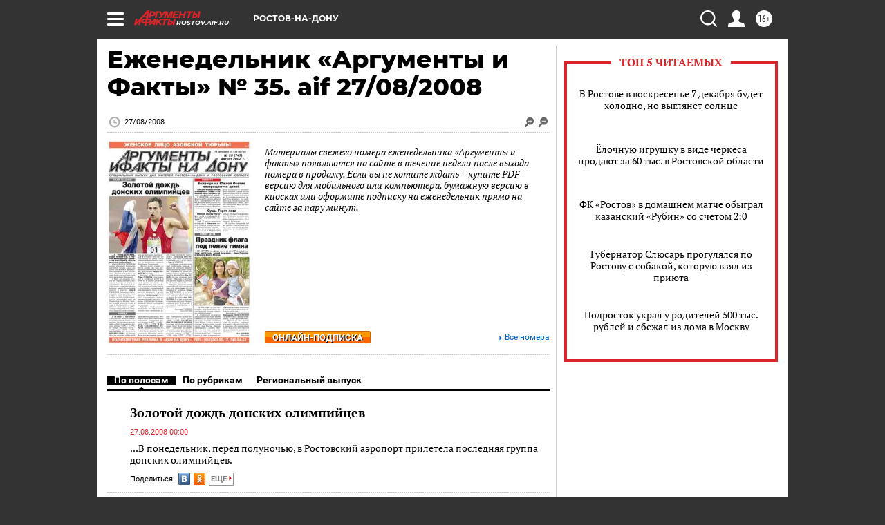

--- FILE ---
content_type: text/html; charset=UTF-8
request_url: https://rostov.aif.ru/gazeta/number/27586
body_size: 20896
content:
<!DOCTYPE html>
<html lang="ru">

    <head>
    <!-- created_at 07-12-2025 12:41:00 -->
    <script>
        window.isIndexPage = 0;
        window.isMobileBrowser = 0;
        window.disableSidebarCut = 1;
        window.bannerDebugMode = 0;
    </script>

                
                                    <meta http-equiv="Content-Type" content="text/html; charset=utf-8" >
<meta name="format-detection" content="telephone=no" >
<meta name="viewport" content="width=device-width, user-scalable=no, initial-scale=1.0, maximum-scale=1.0, minimum-scale=1.0" >
<meta http-equiv="X-UA-Compatible" content="IE=edge,chrome=1" >
<meta name="HandheldFriendly" content="true" >
<meta name="format-detection" content="telephone=no" >
<meta name="theme-color" content="#ffffff" >
<meta property="og:title" content="Еженедельник «Аргументы и Факты» № 35.  aif 27/08/2008" >
<meta property="og:description" content="Полный номер газеты Еженедельник «Аргументы и Факты» № 35. от 27.08.2008 читайте на сайте rostov.aif.ru" >
<meta property="og:image" content="https://aif-s3.aif.ru/images/007/121/89db23aba6a23f764c860fd9bb810589.jpg" >
<meta property="og:url" content="https://rostov.aif.ru/gazeta/number/27586" >
<meta property="og:site_name" content="AiF" >
<meta name="description" content="Полный номер газеты Еженедельник «Аргументы и Факты» № 35. от 27.08.2008 читайте на сайте rostov.aif.ru" >
<meta name="facebook-domain-verification" content="jiqbwww7rrqnwzjkizob7wrpmgmwq3" >
        <title>Еженедельник «Аргументы и Факты» № 35.  aif 27/08/2008</title>    <link rel="shortcut icon" type="image/x-icon" href="/favicon.ico" />
    <link rel="icon" type="image/svg+xml" href="/favicon.svg">
    
    <link rel="preload" href="/redesign2018/fonts/montserrat-v15-latin-ext_latin_cyrillic-ext_cyrillic-regular.woff2" as="font" type="font/woff2" crossorigin>
    <link rel="preload" href="/redesign2018/fonts/montserrat-v15-latin-ext_latin_cyrillic-ext_cyrillic-italic.woff2" as="font" type="font/woff2" crossorigin>
    <link rel="preload" href="/redesign2018/fonts/montserrat-v15-latin-ext_latin_cyrillic-ext_cyrillic-700.woff2" as="font" type="font/woff2" crossorigin>
    <link rel="preload" href="/redesign2018/fonts/montserrat-v15-latin-ext_latin_cyrillic-ext_cyrillic-700italic.woff2" as="font" type="font/woff2" crossorigin>
    <link rel="preload" href="/redesign2018/fonts/montserrat-v15-latin-ext_latin_cyrillic-ext_cyrillic-800.woff2" as="font" type="font/woff2" crossorigin>
    <!--[if IE 8]><link href="https://rostov.aif.ru/css/ie8.css?957" media="all" rel="stylesheet" type="text/css" ><![endif]-->
<link href="https://rostov.aif.ru/css/print.css?957" media="print" rel="stylesheet" type="text/css" >
<!--[if lt IE 10]><link href="https://rostov.aif.ru/css/ie9.css?957" media="all" rel="stylesheet" type="text/css" ><![endif]-->
<link href="https://rostov.aif.ru/css/output/hybrid_2018_olddesign_adapt.css?957" media="" rel="stylesheet" type="text/css" >
<link href="https://rostov.aif.ru/redesign2018/css/style.css?957" media="" rel="stylesheet" type="text/css" >
<link href="https://rostov.aif.ru/redesign2018/css/hybrid_style.css?957" media="" rel="stylesheet" type="text/css" >
<link href="https://rostov.aif.ru/img/icon/apple_touch_icon_57x57.png?957" rel="apple-touch-icon" sizes="57x57" >
<link href="https://rostov.aif.ru/img/icon/apple_touch_icon_114x114.png?957" rel="apple-touch-icon" sizes="114x114" >
<link href="https://rostov.aif.ru/img/icon/apple_touch_icon_72x72.png?957" rel="apple-touch-icon" sizes="72x72" >
<link href="https://rostov.aif.ru/img/icon/apple_touch_icon_144x144.png?957" rel="apple-touch-icon" sizes="144x144" >
<link href="https://rostov.aif.ru/img/icon/apple-touch-icon.png?957" rel="apple-touch-icon" sizes="180x180" >
<link href="https://rostov.aif.ru/img/icon/favicon-32x32.png?957" rel="icon" type="image/png" sizes="32x32" >
<link href="https://rostov.aif.ru/img/icon/favicon-16x16.png?957" rel="icon" type="image/png" sizes="16x16" >
<link href="https://rostov.aif.ru/img/manifest.json?957" rel="manifest" >
<link href="https://rostov.aif.ru/img/safari-pinned-tab.svg?957" rel="mask-icon" color="#d55b5b" >
<link href="https://rostov.aif.ru/css/newspaper.css?957" media="" rel="stylesheet" type="text/css" >
<link href="https://ads.betweendigital.com" rel="preconnect" crossorigin="" >
        <script type="text/javascript">
    //<!--
    var isRedesignPage = false;    //-->
</script>
<!--[if lt IE 9]><script type="text/javascript" src="https://html5shiv.googlecode.com/svn/trunk/html5.js?957"></script><![endif]-->
<!--[if lt IE 10]><script type="text/javascript" src="https://rostov.aif.ru/resources/front/js/hybrid/css3-multi-column.js?957"></script><![endif]-->
<script type="text/javascript" src="https://rostov.aif.ru/js/output/jquery.min.js?957"></script>
<script type="text/javascript" src="https://rostov.aif.ru/js/output/header_scripts_hybrid.js?957"></script>
<script type="text/javascript">
    //<!--
    var _sf_startpt=(new Date()).getTime()    //-->
</script>
<script type="text/javascript" src="https://yastatic.net/s3/passport-sdk/autofill/v1/sdk-suggest-with-polyfills-latest.js?957"></script>
<script type="text/javascript">
    //<!--
    window.YandexAuthParams = {"oauthQueryParams":{"client_id":"b104434ccf5a4638bdfe8a9101264f3c","response_type":"code","redirect_uri":"https:\/\/aif.ru\/oauth\/yandex\/callback"},"tokenPageOrigin":"https:\/\/aif.ru"};    //-->
</script>
<script type="text/javascript">
    //<!--
    function AdFox_getWindowSize() {
    var winWidth,winHeight;
	if( typeof( window.innerWidth ) == 'number' ) {
		//Non-IE
		winWidth = window.innerWidth;
		winHeight = window.innerHeight;
	} else if( document.documentElement && ( document.documentElement.clientWidth || document.documentElement.clientHeight ) ) {
		//IE 6+ in 'standards compliant mode'
		winWidth = document.documentElement.clientWidth;
		winHeight = document.documentElement.clientHeight;
	} else if( document.body && ( document.body.clientWidth || document.body.clientHeight ) ) {
		//IE 4 compatible
		winWidth = document.body.clientWidth;
		winHeight = document.body.clientHeight;
	}
	return {"width":winWidth, "height":winHeight};
}//END function AdFox_getWindowSize

function AdFox_getElementPosition(elemId){
    var elem;
    
    if (document.getElementById) {
		elem = document.getElementById(elemId);
	}
	else if (document.layers) {
		elem = document.elemId;
	}
	else if (document.all) {
		elem = document.all.elemId;
	}
    var w = elem.offsetWidth;
    var h = elem.offsetHeight;	
    var l = 0;
    var t = 0;
	
    while (elem)
    {
        l += elem.offsetLeft;
        t += elem.offsetTop;
        elem = elem.offsetParent;
    }

    return {"left":l, "top":t, "width":w, "height":h};
} //END function AdFox_getElementPosition

function AdFox_getBodyScrollTop(){
	return self.pageYOffset || (document.documentElement && document.documentElement.scrollTop) || (document.body && document.body.scrollTop);
} //END function AdFox_getBodyScrollTop

function AdFox_getBodyScrollLeft(){
	return self.pageXOffset || (document.documentElement && document.documentElement.scrollLeft) || (document.body && document.body.scrollLeft);
}//END function AdFox_getBodyScrollLeft

function AdFox_Scroll(elemId,elemSrc){
   var winPos = AdFox_getWindowSize();
   var winWidth = winPos.width;
   var winHeight = winPos.height;
   var scrollY = AdFox_getBodyScrollTop();
   var scrollX =  AdFox_getBodyScrollLeft();
   var divId = 'AdFox_banner_'+elemId;
   var ltwhPos = AdFox_getElementPosition(divId);
   var lPos = ltwhPos.left;
   var tPos = ltwhPos.top;

   if(scrollY+winHeight+5 >= tPos && scrollX+winWidth+5 >= lPos){
      AdFox_getCodeScript(1,elemId,elemSrc);
	  }else{
	     setTimeout('AdFox_Scroll('+elemId+',"'+elemSrc+'");',100);
	  }
}//End function AdFox_Scroll    //-->
</script>
<script type="text/javascript">
    //<!--
    function AdFox_SetLayerVis(spritename,state){
   document.getElementById(spritename).style.visibility=state;
}

function AdFox_Open(AF_id){
   AdFox_SetLayerVis('AdFox_DivBaseFlash_'+AF_id, "hidden");
   AdFox_SetLayerVis('AdFox_DivOverFlash_'+AF_id, "visible");
}

function AdFox_Close(AF_id){
   AdFox_SetLayerVis('AdFox_DivOverFlash_'+AF_id, "hidden");
   AdFox_SetLayerVis('AdFox_DivBaseFlash_'+AF_id, "visible");
}

function AdFox_getCodeScript(AF_n,AF_id,AF_src){
   var AF_doc;
   if(AF_n<10){
      try{
	     if(document.all && !window.opera){
		    AF_doc = window.frames['AdFox_iframe_'+AF_id].document;
			}else if(document.getElementById){
			         AF_doc = document.getElementById('AdFox_iframe_'+AF_id).contentDocument;
					 }
		 }catch(e){}
    if(AF_doc){
	   AF_doc.write('<scr'+'ipt type="text/javascript" src="'+AF_src+'"><\/scr'+'ipt>');
	   }else{
	      setTimeout('AdFox_getCodeScript('+(++AF_n)+','+AF_id+',"'+AF_src+'");', 100);
		  }
		  }
}

function adfoxSdvigContent(banID, flashWidth, flashHeight){
	var obj = document.getElementById('adfoxBanner'+banID).style;
	if (flashWidth == '100%') obj.width = flashWidth;
	    else obj.width = flashWidth + "px";
	if (flashHeight == '100%') obj.height = flashHeight;
	    else obj.height = flashHeight + "px";
}

function adfoxVisibilityFlash(banName, flashWidth, flashHeight){
    	var obj = document.getElementById(banName).style;
	if (flashWidth == '100%') obj.width = flashWidth;
	    else obj.width = flashWidth + "px";
	if (flashHeight == '100%') obj.height = flashHeight;
	    else obj.height = flashHeight + "px";
}

function adfoxStart(banID, FirShowFlNum, constVisFlashFir, sdvigContent, flash1Width, flash1Height, flash2Width, flash2Height){
	if (FirShowFlNum == 1) adfoxVisibilityFlash('adfoxFlash1'+banID, flash1Width, flash1Height);
	    else if (FirShowFlNum == 2) {
		    adfoxVisibilityFlash('adfoxFlash2'+banID, flash2Width, flash2Height);
	        if (constVisFlashFir == 'yes') adfoxVisibilityFlash('adfoxFlash1'+banID, flash1Width, flash1Height);
		    if (sdvigContent == 'yes') adfoxSdvigContent(banID, flash2Width, flash2Height);
		        else adfoxSdvigContent(banID, flash1Width, flash1Height);
	}
}

function adfoxOpen(banID, constVisFlashFir, sdvigContent, flash2Width, flash2Height){
	var aEventOpenClose = new Image();
	var obj = document.getElementById("aEventOpen"+banID);
	if (obj) aEventOpenClose.src =  obj.title+'&rand='+Math.random()*1000000+'&prb='+Math.random()*1000000;
	adfoxVisibilityFlash('adfoxFlash2'+banID, flash2Width, flash2Height);
	if (constVisFlashFir != 'yes') adfoxVisibilityFlash('adfoxFlash1'+banID, 1, 1);
	if (sdvigContent == 'yes') adfoxSdvigContent(banID, flash2Width, flash2Height);
}


function adfoxClose(banID, constVisFlashFir, sdvigContent, flash1Width, flash1Height){
	var aEventOpenClose = new Image();
	var obj = document.getElementById("aEventClose"+banID);
	if (obj) aEventOpenClose.src =  obj.title+'&rand='+Math.random()*1000000+'&prb='+Math.random()*1000000;
	adfoxVisibilityFlash('adfoxFlash2'+banID, 1, 1);
	if (constVisFlashFir != 'yes') adfoxVisibilityFlash('adfoxFlash1'+banID, flash1Width, flash1Height);
	if (sdvigContent == 'yes') adfoxSdvigContent(banID, flash1Width, flash1Height);
}    //-->
</script>
<script type="text/javascript" async="true" src="https://yandex.ru/ads/system/header-bidding.js?957"></script>
<script type="text/javascript" src="https://ad.mail.ru/static/sync-loader.js?957"></script>
<script type="text/javascript" async="true" src="https://cdn.skcrtxr.com/roxot-wrapper/js/roxot-manager.js?pid=42c21743-edce-4460-a03e-02dbaef8f162"></script>
<script type="text/javascript" src="https://cdn-rtb.sape.ru/js/uids.js?957"></script>
<script type="text/javascript">
    //<!--
        var adfoxBiddersMap = {
    "betweenDigital": "816043",
 "mediasniper": "2218745",
    "myTarget": "810102",
 "buzzoola": "1096246",
 "adfox_roden-media": "3373170",
    "videonow": "2966090", 
 "adfox_adsmart": "1463295",
  "Gnezdo": "3123512",
    "roxot": "3196121",
 "astralab": "2486209",
  "getintent": "3186204",
 "sape": "2758269",
 "adwile": "2733112",
 "hybrid": "2809332"
};
var syncid = window.rb_sync.id;
	  var biddersCpmAdjustmentMap = {
      'adfox_adsmart': 0.6,
	  'Gnezdo': 0.8,
	  'adwile': 0.8
  };

if (window.innerWidth >= 1024) {
var adUnits = [{
        "code": "adfox_153825256063495017",
  "sizes": [[300, 600], [240,400]],
        "bids": [{
                "bidder": "betweenDigital",
                "params": {
                    "placementId": "3235886"
                }
            },{
                "bidder": "myTarget",
                "params": {
                    "placementId": "555209",
"sendTargetRef": "true",
"additional": {
"fpid": syncid
}			
                }
            },{
                "bidder": "hybrid",
                "params": {
                    "placementId": "6582bbf77bc72f59c8b22f65"
                }
            },{
                "bidder": "buzzoola",
                "params": {
                    "placementId": "1252803"
                }
            },{
                "bidder": "videonow",
                "params": {
                    "placementId": "8503533"
                }
            },{
                    "bidder": "adfox_adsmart",
                    "params": {
						p1: 'cqguf',
						p2: 'hhro'
					}
            },{
                    "bidder": "roxot",
                    "params": {
						placementId: '2027d57b-1cff-4693-9a3c-7fe57b3bcd1f',
						sendTargetRef: true
					}
            },{
                    "bidder": "mediasniper",
                    "params": {
						"placementId": "4417"
					}
            },{
                    "bidder": "Gnezdo",
                    "params": {
						"placementId": "354318"
					}
            },{
                    "bidder": "getintent",
                    "params": {
						"placementId": "215_V_aif.ru_D_Top_300x600"
					}
            },{
                    "bidder": "adfox_roden-media",
                    "params": {
						p1: "dilmj",
						p2: "emwl"
					}
            },{
                    "bidder": "astralab",
                    "params": {
						"placementId": "642ad3a28528b410c4990932"
					}
            }
        ]
    },{
        "code": "adfox_150719646019463024",
		"sizes": [[640,480], [640,360]],
        "bids": [{
                "bidder": "adfox_adsmart",
                    "params": {
						p1: 'cmqsb',
						p2: 'ul'
					}
            },{
                "bidder": "sape",
                "params": {
                    "placementId": "872427",
					additional: {
                       sapeFpUids: window.sapeRrbFpUids || []
                   }				
                }
            },{
                "bidder": "roxot",
                "params": {
                    placementId: '2b61dd56-9c9f-4c45-a5f5-98dd5234b8a1',
					sendTargetRef: true
                }
            },{
                "bidder": "getintent",
                "params": {
                    "placementId": "215_V_aif.ru_D_AfterArticle_640х480"
                }
            }
        ]
    },{
        "code": "adfox_149010055036832877",
		"sizes": [[970,250]],
		"bids": [{
                    "bidder": "adfox_roden-media",
                    "params": {
						p1: 'dilmi',
						p2: 'hfln'
					}
            },{
                    "bidder": "buzzoola",
                    "params": {
						"placementId": "1252804"
					}
            },{
                    "bidder": "getintent",
                    "params": {
						"placementId": "215_V_aif.ru_D_Billboard_970x250"
					}
            },{
                "bidder": "astralab",
                "params": {
                    "placementId": "67bf071f4e6965fa7b30fea3"
                }
            },{
                    "bidder": "hybrid",
                    "params": {
						"placementId": "6582bbf77bc72f59c8b22f66"
					}
            },{
                    "bidder": "myTarget",
                    "params": {
						"placementId": "1462991",
"sendTargetRef": "true",
"additional": {
"fpid": syncid
}			
					}
            }			           
        ]        
    },{
        "code": "adfox_149874332414246474",
		"sizes": [[640,360], [300,250], [640,480]],
		"codeType": "combo",
		"bids": [{
                "bidder": "mediasniper",
                "params": {
                    "placementId": "4419"
                }
            },{
                "bidder": "buzzoola",
                "params": {
                    "placementId": "1220692"
                }
            },{
                "bidder": "astralab",
                "params": {
                    "placementId": "66fd25eab13381b469ae4b39"
                }
            },
			{
                    "bidder": "betweenDigital",
                    "params": {
						"placementId": "4502825"
					}
            }
			           
        ]        
    },{
        "code": "adfox_149848658878716687",
		"sizes": [[300,600], [240,400]],
        "bids": [{
                "bidder": "betweenDigital",
                "params": {
                    "placementId": "3377360"
                }
            },{
                "bidder": "roxot",
                "params": {
                    placementId: 'fdaba944-bdaa-4c63-9dd3-af12fc6afbf8',
					sendTargetRef: true
                }
            },{
                "bidder": "sape",
                "params": {
                    "placementId": "872425",
					additional: {
                       sapeFpUids: window.sapeRrbFpUids || []
                   }
                }
            },{
                "bidder": "adwile",
                "params": {
                    "placementId": "27990"
                }
            }
        ]        
    }
],
	syncPixels = [{
    bidder: 'hybrid',
    pixels: [
    "https://www.tns-counter.ru/V13a****idsh_ad/ru/CP1251/tmsec=idsh_dis/",
    "https://www.tns-counter.ru/V13a****idsh_vid/ru/CP1251/tmsec=idsh_aifru-hbrdis/",
    "https://mc.yandex.ru/watch/66716692?page-url=aifru%3Futm_source=dis_hybrid_default%26utm_medium=%26utm_campaign=%26utm_content=%26utm_term=&page-ref="+window.location.href
]
  }
  ];
} else if (window.innerWidth < 1024) {
var adUnits = [{
        "code": "adfox_14987283079885683",
		"sizes": [[300,250], [300,240]],
        "bids": [{
                "bidder": "betweenDigital",
                "params": {
                    "placementId": "2492448"
                }
            },{
                "bidder": "myTarget",
                "params": {
                    "placementId": "226830",
"sendTargetRef": "true",
"additional": {
"fpid": syncid
}			
                }
            },{
                "bidder": "hybrid",
                "params": {
                    "placementId": "6582bbf77bc72f59c8b22f64"
                }
            },{
                "bidder": "mediasniper",
                "params": {
                    "placementId": "4418"
                }
            },{
                "bidder": "buzzoola",
                "params": {
                    "placementId": "563787"
                }
            },{
                "bidder": "roxot",
                "params": {
                    placementId: '20bce8ad-3a5e-435a-964f-47be17e201cf',
					sendTargetRef: true
                }
            },{
                "bidder": "videonow",
                "params": {
                    "placementId": "2577490"
                }
            },{
                "bidder": "adfox_adsmart",
                    "params": {
						p1: 'cqmbg',
						p2: 'ul'
					}
            },{
                    "bidder": "Gnezdo",
                    "params": {
						"placementId": "354316"
					}
            },{
                    "bidder": "getintent",
                    "params": {
						"placementId": "215_V_aif.ru_M_Top_300x250"
					}
            },{
                    "bidder": "adfox_roden-media",
                    "params": {
						p1: "dilmx",
						p2: "hbts"
					}
            },{
                "bidder": "astralab",
                "params": {
                    "placementId": "642ad47d8528b410c4990933"
                }
            }			
        ]        
    },{
        "code": "adfox_153545578261291257",
		"bids": [{
                    "bidder": "sape",
                    "params": {
						"placementId": "872426",
					additional: {
                       sapeFpUids: window.sapeRrbFpUids || []
                   }
					}
            },{
                    "bidder": "roxot",
                    "params": {
						placementId: 'eb2ebb9c-1e7e-4c80-bef7-1e93debf197c',
						sendTargetRef: true
					}
            }
			           
        ]        
    },{
        "code": "adfox_165346609120174064",
		"sizes": [[320,100]],
		"bids": [            
            		{
                    "bidder": "buzzoola",
                    "params": {
						"placementId": "1252806"
					}
            },{
                    "bidder": "getintent",
                    "params": {
						"placementId": "215_V_aif.ru_M_FloorAd_320x100"
					}
            }
			           
        ]        
    },{
        "code": "adfox_155956315896226671",
		"bids": [            
            		{
                    "bidder": "buzzoola",
                    "params": {
						"placementId": "1252805"
					}
            },{
                    "bidder": "sape",
                    "params": {
						"placementId": "887956",
					additional: {
                       sapeFpUids: window.sapeRrbFpUids || []
                   }
					}
            },{
                    "bidder": "myTarget",
                    "params": {
						"placementId": "821424",
"sendTargetRef": "true",
"additional": {
"fpid": syncid
}			
					}
            }
			           
        ]        
    },{
        "code": "adfox_149874332414246474",
		"sizes": [[640,360], [300,250], [640,480]],
		"codeType": "combo",
		"bids": [{
                "bidder": "adfox_roden-media",
                "params": {
					p1: 'dilmk',
					p2: 'hfiu'
				}
            },{
                "bidder": "mediasniper",
                "params": {
                    "placementId": "4419"
                }
            },{
                "bidder": "roxot",
                "params": {
                    placementId: 'ba25b33d-cd61-4c90-8035-ea7d66f011c6',
					sendTargetRef: true
                }
            },{
                "bidder": "adwile",
                "params": {
                    "placementId": "27991"
                }
            },{
                    "bidder": "Gnezdo",
                    "params": {
						"placementId": "354317"
					}
            },{
                    "bidder": "getintent",
                    "params": {
						"placementId": "215_V_aif.ru_M_Comboblock_300x250"
					}
            },{
                    "bidder": "astralab",
                    "params": {
						"placementId": "66fd260fb13381b469ae4b3f"
					}
            },{
                    "bidder": "betweenDigital",
                    "params": {
						"placementId": "4502825"
					}
            }
			]        
    }
],
	syncPixels = [
  {
    bidder: 'hybrid',
    pixels: [
    "https://www.tns-counter.ru/V13a****idsh_ad/ru/CP1251/tmsec=idsh_mob/",
    "https://www.tns-counter.ru/V13a****idsh_vid/ru/CP1251/tmsec=idsh_aifru-hbrmob/",
    "https://mc.yandex.ru/watch/66716692?page-url=aifru%3Futm_source=mob_hybrid_default%26utm_medium=%26utm_campaign=%26utm_content=%26utm_term=&page-ref="+window.location.href
]
  }
  ];
}
var userTimeout = 1500;
window.YaHeaderBiddingSettings = {
    biddersMap: adfoxBiddersMap,
	biddersCpmAdjustmentMap: biddersCpmAdjustmentMap,
    adUnits: adUnits,
    timeout: userTimeout,
    syncPixels: syncPixels	
};    //-->
</script>
<script type="text/javascript">
    //<!--
    window.yaContextCb = window.yaContextCb || []    //-->
</script>
<script type="text/javascript" async="true" src="https://yandex.ru/ads/system/context.js?957"></script>
<script type="text/javascript">
    //<!--
    window.EventObserver = {
    observers: {},

    subscribe: function (name, fn) {
        if (!this.observers.hasOwnProperty(name)) {
            this.observers[name] = [];
        }
        this.observers[name].push(fn)
    },
    
    unsubscribe: function (name, fn) {
        if (!this.observers.hasOwnProperty(name)) {
            return;
        }
        this.observers[name] = this.observers[name].filter(function (subscriber) {
            return subscriber !== fn
        })
    },
    
    broadcast: function (name, data) {
        if (!this.observers.hasOwnProperty(name)) {
            return;
        }
        this.observers[name].forEach(function (subscriber) {
            return subscriber(data)
        })
    }
};    //-->
</script>    
    <script>
  var adcm_config ={
    id:1064,
    platformId: 64,
    init: function () {
      window.adcm.call();
    }
  };
</script>
<script src="https://tag.digitaltarget.ru/adcm.js" async></script>    <meta name="yandex-verification" content="2cf6f020ffbb9ae5" /><meta name="google-site-verification" content="476XkQdKf7j8tPdVyVhPYU8110uh_PcbZFmwfTZmrmg" />    <link rel="stylesheet" type="text/css" media="print" href="https://rostov.aif.ru/redesign2018/css/print.css?957" />
    <base href=""/>
</head>    <body class="region__rostov ">
        <div class="overlay"></div>
		<!-- Rating@Mail.ru counter -->
<script type="text/javascript">
var _tmr = window._tmr || (window._tmr = []);
_tmr.push({id: "59428", type: "pageView", start: (new Date()).getTime()});
(function (d, w, id) {
  if (d.getElementById(id)) return;
  var ts = d.createElement("script"); ts.type = "text/javascript"; ts.async = true; ts.id = id;
  ts.src = "https://top-fwz1.mail.ru/js/code.js";
  var f = function () {var s = d.getElementsByTagName("script")[0]; s.parentNode.insertBefore(ts, s);};
  if (w.opera == "[object Opera]") { d.addEventListener("DOMContentLoaded", f, false); } else { f(); }
})(document, window, "topmailru-code");
</script><noscript><div>
<img src="https://top-fwz1.mail.ru/counter?id=59428;js=na" style="border:0;position:absolute;left:-9999px;" alt="Top.Mail.Ru" />
</div></noscript>
<!-- //Rating@Mail.ru counter -->        <noindex><div class="adv_content bp__body_first no_lands no_portr no_mob"><div class="banner_params hide" data-params="{&quot;id&quot;:5465,&quot;num&quot;:1,&quot;place&quot;:&quot;body_first&quot;}"></div>
<!--AdFox START-->
<!--aif_direct-->
<!--Площадка: AIF_fullscreen/catfish / * / *-->
<!--Тип баннера: CatFish-->
<!--Расположение: <верх страницы>-->
<div id="adfox_155956532411722131"></div>
<script>
window.yaContextCb.push(()=>{
    Ya.adfoxCode.create({
      ownerId: 249933,
        containerId: 'adfox_155956532411722131',
type: 'fullscreen',
platform: 'desktop',
        params: {
            pp: 'g',
            ps: 'didj',
            p2: 'gkue',
            puid1: ''
        }
    });
});
</script></div></noindex>
        
                <div id="container" class="container">

                                    <div class="top_banner">
                        <noindex><div class="adv_content bp__header no_lands no_portr cont_center adwrapper no_mob"><div class="banner_params hide" data-params="{&quot;id&quot;:1500,&quot;num&quot;:1,&quot;place&quot;:&quot;header&quot;}"></div>
<center data-slot="1500">

<!--AdFox START-->
<!--aif_direct-->
<!--Площадка: AIF.ru / * / *-->
<!--Тип баннера: Background-->
<!--Расположение: <верх страницы>-->
<div id="adfox_149010055036832877"></div>
<script>
window.yaContextCb.push(()=>{
    Ya.adfoxCode.create({
      ownerId: 249933,
        containerId: 'adfox_149010055036832877',
        params: {
            pp: 'g',
            ps: 'chxs',
            p2: 'fmis'
          
        }
    });
});
</script>

<script>
$(document).ready(function() {
$('#container').addClass('total_branb_no_top');
 });
</script>
<style>
body > a[style] {position:fixed !important;}
</style> 
  


</center></div></noindex>                    </div>
                
	            

                
                <!-- segment header -->
                                <script>
	currentUser = new User();
</script>

<header class="header">
    <div class="count_box_nodisplay">
    <div class="couter_block"><!--LiveInternet counter-->
<script type="text/javascript"><!--
document.write("<img src='https://counter.yadro.ru//hit;AIF?r"+escape(document.referrer)+((typeof(screen)=="undefined")?"":";s"+screen.width+"*"+screen.height+"*"+(screen.colorDepth?screen.colorDepth:screen.pixelDepth))+";u"+escape(document.URL)+";h"+escape(document.title.substring(0,80))+";"+Math.random()+"' width=1 height=1 alt=''>");
//--></script><!--/LiveInternet--></div></div>    <div class="topline">
    <a href="#" class="burger openCloser">
        <div class="burger__wrapper">
            <span class="burger__line"></span>
            <span class="burger__line"></span>
            <span class="burger__line"></span>
        </div>
    </a>

    
    <a href="/" class="logo_box">
                <img width="96" height="22" src="https://rostov.aif.ru/redesign2018/img/logo.svg?957" alt="Аргументы и Факты">
        <div class="region_url">
            rostov.aif.ru        </div>
            </a>
    <div itemscope itemtype="http://schema.org/Organization" class="schema_org">
        <img itemprop="logo" src="https://rostov.aif.ru/redesign2018/img/logo.svg?957" />
        <a itemprop="url" href="/"></a>
        <meta itemprop="name" content="АО «Аргументы и Факты»" />
        <div itemprop="address" itemscope itemtype="http://schema.org/PostalAddress">
            <meta itemprop="postalCode" content="101000" />
            <meta itemprop="addressLocality" content="Москва" />
            <meta itemprop="streetAddress" content="ул. Мясницкая, д. 42"/>
            <meta itemprop="addressCountry" content="RU"/>
            <a itemprop="telephone" href="tel:+74956465757">+7 (495) 646 57 57</a>
        </div>
    </div>
    <div class="age16 age16_topline">16+</div>
    <a href="#" class="region regionOpenCloser">
        <img width="19" height="25" src="https://rostov.aif.ru/redesign2018/img/location.svg?957"><span>Ростов-на-Дону</span>
    </a>
    <div class="topline__slot">
             </div>

    <!--a class="topline__hashtag" href="https://aif.ru/health/coronavirus/?utm_medium=header&utm_content=covid&utm_source=aif">#остаемсядома</a-->
    <div class="auth_user_status_js">
        <a href="#" class="user auth_link_login_js auth_open_js"><img width="24" height="24" src="https://rostov.aif.ru/redesign2018/img/user_ico.svg?957"></a>
        <a href="/profile" class="user auth_link_profile_js" style="display: none"><img width="24" height="24" src="https://rostov.aif.ru/redesign2018/img/user_ico.svg?957"></a>
    </div>
    <div class="search_box">
        <a href="#" class="search_ico searchOpener">
            <img width="24" height="24" src="https://rostov.aif.ru/redesign2018/img/search_ico.svg?957">
        </a>
        <div class="search_input">
            <form action="/search" id="search_form1">
                <input type="text" name="text" maxlength="50"/>
            </form>
        </div>
    </div>
</div>

<div class="fixed_menu topline">
    <div class="cont_center">
        <a href="#" class="burger openCloser">
            <div class="burger__wrapper">
                <span class="burger__line"></span>
                <span class="burger__line"></span>
                <span class="burger__line"></span>
            </div>
        </a>
        <a href="/" class="logo_box">
                        <img width="96" height="22" src="https://rostov.aif.ru/redesign2018/img/logo.svg?957" alt="Аргументы и Факты">
            <div class="region_url">
                rostov.aif.ru            </div>
                    </a>
        <div class="age16 age16_topline">16+</div>
        <a href="/" class="region regionOpenCloser">
            <img width="19" height="25" src="https://rostov.aif.ru/redesign2018/img/location.svg?957">
            <span>Ростов-на-Дону</span>
        </a>
        <div class="topline__slot">
                    </div>

        <!--a class="topline__hashtag" href="https://aif.ru/health/coronavirus/?utm_medium=header&utm_content=covid&utm_source=aif">#остаемсядома</a-->
        <div class="auth_user_status_js">
            <a href="#" class="user auth_link_login_js auth_open_js"><img width="24" height="24" src="https://rostov.aif.ru/redesign2018/img/user_ico.svg?957"></a>
            <a href="/profile" class="user auth_link_profile_js" style="display: none"><img width="24" height="24" src="https://rostov.aif.ru/redesign2018/img/user_ico.svg?957"></a>
        </div>
        <div class="search_box">
            <a href="#" class="search_ico searchOpener">
                <img width="24" height="24" src="https://rostov.aif.ru/redesign2018/img/search_ico.svg?957">
            </a>
            <div class="search_input">
                <form action="/search">
                    <input type="text" name="text" maxlength="50" >
                </form>
            </div>
        </div>
    </div>
</div>    <div class="regions_box">
    <nav class="cont_center">
        <ul class="regions">
            <li><a href="https://aif.ru?from_menu=1">ФЕДЕРАЛЬНЫЙ</a></li>
            <li><a href="https://spb.aif.ru">САНКТ-ПЕТЕРБУРГ</a></li>

            
                                    <li><a href="https://adigea.aif.ru">Адыгея</a></li>
                
            
                                    <li><a href="https://arh.aif.ru">Архангельск</a></li>
                
            
                
            
                
            
                                    <li><a href="https://astrakhan.aif.ru">Астрахань</a></li>
                
            
                                    <li><a href="https://altai.aif.ru">Барнаул</a></li>
                
            
                                    <li><a href="https://aif.by">Беларусь</a></li>
                
            
                                    <li><a href="https://bel.aif.ru">Белгород</a></li>
                
            
                
            
                                    <li><a href="https://bryansk.aif.ru">Брянск</a></li>
                
            
                                    <li><a href="https://bur.aif.ru">Бурятия</a></li>
                
            
                                    <li><a href="https://vl.aif.ru">Владивосток</a></li>
                
            
                                    <li><a href="https://vlad.aif.ru">Владимир</a></li>
                
            
                                    <li><a href="https://vlg.aif.ru">Волгоград</a></li>
                
            
                                    <li><a href="https://vologda.aif.ru">Вологда</a></li>
                
            
                                    <li><a href="https://vrn.aif.ru">Воронеж</a></li>
                
            
                
            
                                    <li><a href="https://dag.aif.ru">Дагестан</a></li>
                
            
                
            
                                    <li><a href="https://ivanovo.aif.ru">Иваново</a></li>
                
            
                                    <li><a href="https://irk.aif.ru">Иркутск</a></li>
                
            
                                    <li><a href="https://kazan.aif.ru">Казань</a></li>
                
            
                                    <li><a href="https://kzaif.kz">Казахстан</a></li>
                
            
                
            
                                    <li><a href="https://klg.aif.ru">Калининград</a></li>
                
            
                
            
                                    <li><a href="https://kaluga.aif.ru">Калуга</a></li>
                
            
                                    <li><a href="https://kamchatka.aif.ru">Камчатка</a></li>
                
            
                
            
                                    <li><a href="https://karel.aif.ru">Карелия</a></li>
                
            
                                    <li><a href="https://kirov.aif.ru">Киров</a></li>
                
            
                                    <li><a href="https://komi.aif.ru">Коми</a></li>
                
            
                                    <li><a href="https://kostroma.aif.ru">Кострома</a></li>
                
            
                                    <li><a href="https://kuban.aif.ru">Краснодар</a></li>
                
            
                                    <li><a href="https://krsk.aif.ru">Красноярск</a></li>
                
            
                                    <li><a href="https://krym.aif.ru">Крым</a></li>
                
            
                                    <li><a href="https://kuzbass.aif.ru">Кузбасс</a></li>
                
            
                
            
                
            
                                    <li><a href="https://aif.kg">Кыргызстан</a></li>
                
            
                                    <li><a href="https://mar.aif.ru">Марий Эл</a></li>
                
            
                                    <li><a href="https://saransk.aif.ru">Мордовия</a></li>
                
            
                                    <li><a href="https://murmansk.aif.ru">Мурманск</a></li>
                
            
                
            
                                    <li><a href="https://nn.aif.ru">Нижний Новгород</a></li>
                
            
                                    <li><a href="https://nsk.aif.ru">Новосибирск</a></li>
                
            
                
            
                                    <li><a href="https://omsk.aif.ru">Омск</a></li>
                
            
                                    <li><a href="https://oren.aif.ru">Оренбург</a></li>
                
            
                                    <li><a href="https://penza.aif.ru">Пенза</a></li>
                
            
                                    <li><a href="https://perm.aif.ru">Пермь</a></li>
                
            
                                    <li><a href="https://pskov.aif.ru">Псков</a></li>
                
            
                                    <li><a href="https://rostov.aif.ru">Ростов-на-Дону</a></li>
                
            
                                    <li><a href="https://rzn.aif.ru">Рязань</a></li>
                
            
                                    <li><a href="https://samara.aif.ru">Самара</a></li>
                
            
                
            
                                    <li><a href="https://saratov.aif.ru">Саратов</a></li>
                
            
                                    <li><a href="https://sakhalin.aif.ru">Сахалин</a></li>
                
            
                
            
                                    <li><a href="https://smol.aif.ru">Смоленск</a></li>
                
            
                
            
                                    <li><a href="https://stav.aif.ru">Ставрополь</a></li>
                
            
                
            
                                    <li><a href="https://tver.aif.ru">Тверь</a></li>
                
            
                                    <li><a href="https://tlt.aif.ru">Тольятти</a></li>
                
            
                                    <li><a href="https://tomsk.aif.ru">Томск</a></li>
                
            
                                    <li><a href="https://tula.aif.ru">Тула</a></li>
                
            
                                    <li><a href="https://tmn.aif.ru">Тюмень</a></li>
                
            
                                    <li><a href="https://udm.aif.ru">Удмуртия</a></li>
                
            
                
            
                                    <li><a href="https://ul.aif.ru">Ульяновск</a></li>
                
            
                                    <li><a href="https://ural.aif.ru">Урал</a></li>
                
            
                                    <li><a href="https://ufa.aif.ru">Уфа</a></li>
                
            
                
            
                
            
                                    <li><a href="https://hab.aif.ru">Хабаровск</a></li>
                
            
                
            
                                    <li><a href="https://chv.aif.ru">Чебоксары</a></li>
                
            
                                    <li><a href="https://chel.aif.ru">Челябинск</a></li>
                
            
                                    <li><a href="https://chr.aif.ru">Черноземье</a></li>
                
            
                                    <li><a href="https://chita.aif.ru">Чита</a></li>
                
            
                                    <li><a href="https://ugra.aif.ru">Югра</a></li>
                
            
                                    <li><a href="https://yakutia.aif.ru">Якутия</a></li>
                
            
                                    <li><a href="https://yamal.aif.ru">Ямал</a></li>
                
            
                                    <li><a href="https://yar.aif.ru">Ярославль</a></li>
                
                    </ul>
    </nav>
</div>    <div class="top_menu_box">
    <div class="cont_center">
        <nav class="top_menu main_menu_wrapper_js">
                            <ul class="main_menu main_menu_js" id="rubrics">
                                    <li  class="menuItem top_level_item_js">

        <span  title="Спецпроекты">Спецпроекты</span>
    
            <div class="subrubrics_box submenu_js">
            <ul>
                                                            <li  class="menuItem">

        <a  href="https://sudba-cheloveka.aif.ru/" title="Читаем вместе «Судьбу человека»" id="custommenu-11706">Читаем вместе «Судьбу человека»</a>
    
    </li>                                                                                <li  class="menuItem">

        <a  href="http://dobroe.aif.ru/" title="«АиФ. Доброе сердце»" id="custommenu-6513">«АиФ. Доброе сердце»</a>
    
    </li>                                                                                <li  class="menuItem">

        <a  href="http://warletters.aif.ru/" title="Письма на фронт" id="custommenu-9098">Письма на фронт</a>
    
    </li>                                                                                <li  class="menuItem">

        <a  href="https://aif.ru/static/1965080" title="Детская книга войны" id="custommenu-9099">Детская книга войны</a>
    
    </li>                                                                                <li  class="menuItem">

        <a  href="https://aif.ru/special" title="Все спецпроекты" id="custommenu-10266">Все спецпроекты</a>
    
    </li>                                                                                <li  class="menuItem">

        <a  href="https://pravilno-dari-23-rostov.aif.ru" title="Подарки к 23 февраля: долой носки!" id="custommenu-10882">Подарки к 23 февраля: долой носки!</a>
    
    </li>                                                                                <li  class="menuItem">

        <a  href="https://rostov.aif.ru/rostovskieuchenye/" title="Ростовские учёные - герои нашего времени! " id="custommenu-11487">Ростовские учёные - герои нашего времени! </a>
    
    </li>                                                                                <li  class="menuItem">

        <a  href="https://aif.ru/volontery-dona/" title="Вместе сможем всё!" id="custommenu-11488">Вместе сможем всё!</a>
    
    </li>                                                </ul>
        </div>
    </li>                                                <li  class="menuItem top_level_item_js">

        <a  href="https://rostov.aif.ru/news/region" title="НОВОСТИ" id="custommenu-10265">НОВОСТИ</a>
    
    </li>                                                <li  data-rubric_id="1645" class="menuItem top_level_item_js">

        <a  href="/incidents" title="ПРОИСШЕСТВИЯ" id="custommenu-6783">ПРОИСШЕСТВИЯ</a>
    
            <div class="subrubrics_box submenu_js">
            <ul>
                                                            <li  data-rubric_id="1646" class="menuItem">

        <a  href="/incidents/details" title="События" id="custommenu-6784">События</a>
    
    </li>                                                                                <li  data-rubric_id="3599" class="menuItem">

        <a  href="/incidents/fire" title="Пожар" id="custommenu-6786">Пожар</a>
    
    </li>                                                                                <li  data-rubric_id="3598" class="menuItem">

        <a  href="/incidents/crash" title="ДТП" id="custommenu-6785">ДТП</a>
    
    </li>                                                                                <li  data-rubric_id="3600" class="menuItem">

        <a  href="/incidents/scene" title="Криминал" id="custommenu-6787">Криминал</a>
    
    </li>                                                </ul>
        </div>
    </li>                                                <li  data-rubric_id="1616" class="menuItem top_level_item_js">

        <a  href="/politic" title="ПОЛИТИКА" id="custommenu-4992">ПОЛИТИКА</a>
    
            <div class="subrubrics_box submenu_js">
            <ul>
                                                            <li  data-rubric_id="1617" class="menuItem">

        <a  href="/politic/gover" title="Власть" id="custommenu-5000">Власть</a>
    
    </li>                                                                                <li  data-rubric_id="1638" class="menuItem">

        <a  href="/politic/person" title="Персона" id="custommenu-5001">Персона</a>
    
    </li>                                                </ul>
        </div>
    </li>                                                <li  data-rubric_id="1615" class="menuItem top_level_item_js">

        <a  href="/society" title="ОБЩЕСТВО" id="custommenu-4991">ОБЩЕСТВО</a>
    
            <div class="subrubrics_box submenu_js">
            <ul>
                                                            <li  data-rubric_id="1633" class="menuItem">

        <a  href="/society/persona" title="Люди" id="custommenu-4998">Люди</a>
    
    </li>                                                                                <li  data-rubric_id="1634" class="menuItem">

        <a  href="/society/details" title="События" id="custommenu-4999">События</a>
    
    </li>                                                                                <li  data-rubric_id="3592" class="menuItem">

        <a  href="/society/family" title="Семья" id="custommenu-6311">Семья</a>
    
    </li>                                                                                <li  data-rubric_id="3591" class="menuItem">

        <a  href="/society/jkh" title="ЖКХ" id="custommenu-6310">ЖКХ</a>
    
    </li>                                                </ul>
        </div>
    </li>                                                <li  data-rubric_id="1625" class="menuItem top_level_item_js">

        <a  href="/money" title="ДЕНЬГИ" id="custommenu-4996">ДЕНЬГИ</a>
    
            <div class="subrubrics_box submenu_js">
            <ul>
                                                            <li  data-rubric_id="1637" class="menuItem">

        <a  href="/money/details" title="События" id="custommenu-5008">События</a>
    
    </li>                                                                                <li  data-rubric_id="1641" class="menuItem">

        <a  href="/money/finance" title=" Финансы" id="custommenu-5009"> Финансы</a>
    
    </li>                                                </ul>
        </div>
    </li>                                                <li  data-rubric_id="1618" class="menuItem top_level_item_js">

        <a  href="/culture" title="КУЛЬТУРА" id="custommenu-4993">КУЛЬТУРА</a>
    
            <div class="subrubrics_box submenu_js">
            <ul>
                                                            <li  data-rubric_id="1640" class="menuItem">

        <a  href="/culture/events" title="События" id="custommenu-5003">События</a>
    
    </li>                                                </ul>
        </div>
    </li>                                                <li  data-rubric_id="1662" class="menuItem top_level_item_js">

        <a  href="/edu" title="ОБРАЗОВАНИЕ" id="custommenu-4997">ОБРАЗОВАНИЕ</a>
    
            <div class="subrubrics_box submenu_js">
            <ul>
                                                            <li  data-rubric_id="1663" class="menuItem">

        <a  href="/edu/school" title="Школы" id="custommenu-5010">Школы</a>
    
    </li>                                                                                <li  data-rubric_id="1664" class="menuItem">

        <a  href="/edu/stud" title="Вузы" id="custommenu-5011">Вузы</a>
    
    </li>                                                </ul>
        </div>
    </li>                                                <li  data-rubric_id="1623" class="menuItem top_level_item_js">

        <a  href="/sport" title="СПОРТ" id="custommenu-4995">СПОРТ</a>
    
            <div class="subrubrics_box submenu_js">
            <ul>
                                                            <li  data-rubric_id="1624" class="menuItem">

        <a  href="/sport/persona" title="Люди" id="custommenu-5006">Люди</a>
    
    </li>                                                                                <li  data-rubric_id="1628" class="menuItem">

        <a  href="/sport/details" title="События" id="custommenu-5007">События</a>
    
    </li>                                                                                <li  class="menuItem">

        <a  href="https://aif.ru/sport/winter" title="Зимние виды" id="custommenu-10319">Зимние виды</a>
    
    </li>                                                                                <li  data-rubric_id="3596" class="menuItem">

        <a  href="/sport/football" title="Футбол" id="custommenu-6312">Футбол</a>
    
    </li>                                                </ul>
        </div>
    </li>                                                <li  data-rubric_id="1622" class="menuItem top_level_item_js">

        <a  href="/health" title="ЗДОРОВЬЕ" id="custommenu-4994">ЗДОРОВЬЕ</a>
    
    </li>                                                <li  class="menuItem top_level_item_js">

        <a  href="https://rostov.aif.ru/auto" title="АВТОМОБИЛИ" id="custommenu-10320">АВТОМОБИЛИ</a>
    
            <div class="subrubrics_box submenu_js">
            <ul>
                                                            <li  class="menuItem">

        <a  href="https://rostov.aif.ru/auto/details" title="Транспорт" id="custommenu-10321">Транспорт</a>
    
    </li>                                                </ul>
        </div>
    </li>                                                                </ul>

            <ul id="projects" class="specprojects static_submenu_js"></ul>
            <div class="right_box">
                                <div class="sharings_box">
    <span>АиФ в социальных сетях</span>
    <ul class="soc">
                <li>
        <a href="https://t.me/aifrostov" rel="nofollow" target="_blank">
            <img src="https://aif.ru/redesign2018/img/sharings/tg.svg">
        </a>
    </li>
        <li>
        <a href="https://ok.ru/aifrostov" rel="nofollow" target="_blank">
            <img src="https://aif.ru/redesign2018/img/sharings/ok.svg">
        </a>
    </li>
        <li>
        <a href="https://vk.com/aif_rostov" rel="nofollow" target="_blank">
            <img src="https://aif.ru/redesign2018/img/sharings/vk.svg">
        </a>
    </li>
            <li>
            <a class="rss_button_black" href="/rss/all.php" target="_blank">
                <img src="https://rostov.aif.ru/redesign2018/img/sharings/waflya.svg?957" />
            </a>
        </li>
                <li>
        <a href="https://itunes.apple.com/ru/app/argumenty-i-fakty/id333210003?mt=8" rel="nofollow" target="_blank">
            <img src="https://aif.ru/redesign2018/img/sharings/apple.svg">
        </a>
    </li>
        <li>
        <a href="https://play.google.com/store/apps/details?id=ru.mobifactor.aifnews" rel="nofollow" target="_blank">
            <img src="https://aif.ru/redesign2018/img/sharings/androd.svg">
        </a>
    </li>
    </ul>
</div>
            </div>
        </nav>
    </div>
</div></header>

                    <div class="cont_center white_bg content_container_js">
                        
                        


                        <div id="content-body" class="clearfix">
                            <div class="content">
                                <div class="box_content">

                                    
									                                                                        <!-- segement content -->

                                    <div class="span-12">
    <section class="number_header clearfix bottom_dotted">
		<h1 class="title">Еженедельник «Аргументы и Факты» № 35.  aif 27/08/2008</h1>        <div class="articl_topline_info clearfix">
            <div class="fleft">
                <div class="time_box">
                    <i class="icon time_icon"></i>
                    <time>27/08/2008</time>
                </div>
            </div>
            <div class="rightblock">
                <div class="zoom_min_press">
                    <a href="#"><i class="icon zoom_icon"></i></a><a href="#"><i class="icon min_icon"></i></a>
                </div>
            </div>
        </div>
        <div class="prew_tags increase_text">
                                                        <a class="numb_foto" href="https://aif-s3.aif.ru/images/007/121/89db23aba6a23f764c860fd9bb810589.jpg">
                    <img loading="lazy" alt="aif" src="https://aif-s3.aif.ru/images/007/121/e5c38a1e2318d1249d6fa74723420c42.jpg" />
                </a>
            			            
                            <ol class="subscribtion_list">
                    <li>  <div class="subs_artic_anons">     <i>
                                                                    Материалы свежего номера еженедельника «Аргументы и факты» появляются на сайте в течение недели после выхода номера в продажу.
                                    Если вы не хотите ждать – купите PDF-версию для мобильного или компьютера, бумажную версию в киосках или оформите подписку на еженедельник прямо на сайте за пару минут.
                                                            </i><br> </div></li>
                </ol>
                    </div>
                                                        <a class="subscribtion_button medium_button" href="https://subscr.aif.ru/">Онлайн-подписка</a>
                                                <a class="link_bottom_right" href="/gazeta/archive/edition/1"><i class="blue_trian_left"></i>Все
                    номера</a>
                        </section>


    <!-- блок со списком материалов и сортировками -->
    <section class="number_content_prew">
                <section>
            <div class="header_options">
                <ol id="number_tabs">
                    <li class="active aiftab" data-container="container_tab1"><a href="#">По полосам</a></li>
                    <li class="aiftab" data-container="container_tab2"><a href="#">По рубрикам</a></li>
                                            <li class="aiftab" data-container="container_tab3"><a href="#">Региональный выпуск</a></li>
                                    </ol>
            </div>
        </section>
                <div id="container_tab1">
            <div class="list_data mbottom20" >
                								<div class="data_item clearfix stand_item">
	<div class="bottom_dotted pleft33 mbottom10 overfl list_item_cont_text">
											<div class="data_text">
			<h2 class="data_title mbottom10">
	<a href="https://rostov.aif.ru/archive/1771826">
				Золотой дождь донских олимпийцев	</a>
</h2>            			    <div class="data_info_line ">
	<time class="time">27.08.2008 00:00</time>
	</div>            			<a href="https://rostov.aif.ru/archive/1771826" class="data_anons">
			...В понедельник, перед полуночью, в Ростовский аэропорт прилетела последняя группа донских олимпийцев.	</a>		</div>
			</div>

            <div class="bottom_dubl pbottom pleft33 clearfix data_item_sharing">
            <div class="msg_trans_box">
	<div class="data_shar clearfix fleft">
		<span>Поделиться:</span>
							<a class="share-link" href="https://vk.com/share.php?url=https://rostov.aif.ru/archive/1771826&title=%D0%97%D0%BE%D0%BB%D0%BE%D1%82%D0%BE%D0%B9%20%D0%B4%D0%BE%D0%B6%D0%B4%D1%8C%20%D0%B4%D0%BE%D0%BD%D1%81%D0%BA%D0%B8%D1%85%20%D0%BE%D0%BB%D0%B8%D0%BC%D0%BF%D0%B8%D0%B9%D1%86%D0%B5%D0%B2" title="Опубликовать ссылку во ВКонтакте" onclick="window.open(this.href, 'Опубликовать ссылку во Вконтакте', 'width=800,height=300'); return false"><i class="vk_icon_volum_icon icon"></i></a>
									<a class="share-link" href="https://connect.mail.ru/share?url=https://rostov.aif.ru/archive/1771826&tp=ok&title=%D0%97%D0%BE%D0%BB%D0%BE%D1%82%D0%BE%D0%B9%20%D0%B4%D0%BE%D0%B6%D0%B4%D1%8C%20%D0%B4%D0%BE%D0%BD%D1%81%D0%BA%D0%B8%D1%85%20%D0%BE%D0%BB%D0%B8%D0%BC%D0%BF%D0%B8%D0%B9%D1%86%D0%B5%D0%B2" onclick="window.open(this.href, 'Опубликовать ссылку в Одноклассниках', 'width=800,height=300'); return false"><i class="ok_icon_volum_icon icon"></i></a>
				
	<a class="border_link" href="#" onclick="$(this).parent().find('a.share-link').show(); $(this).hide(); return false;">ЕЩЕ <i class="arrow_right_red_sm icon"></i></a>
	</div>
</div>        </div>
    
</div>
					<div class="data_item clearfix stand_item">
	<div class="bottom_dotted pleft33 mbottom10 overfl list_item_cont_text">
											<div class="data_text">
			<h2 class="data_title mbottom10">
	<a href="https://rostov.aif.ru/archive/1771827">
				Нам грозит холера?	</a>
</h2>            			    <div class="data_info_line ">
	<time class="time">27.08.2008 00:00</time>
	</div>            			<a href="https://rostov.aif.ru/archive/1771827" class="data_anons">
			Читала, что в наших водоёмах медики обнаружили холеру. Получается, что купаться в Дону и окрестных озерах просто опасно?Н.  П о п о в я н, Батайск	</a>		</div>
			</div>

            <div class="bottom_dubl pbottom pleft33 clearfix data_item_sharing">
            <div class="msg_trans_box">
	<div class="data_shar clearfix fleft">
		<span>Поделиться:</span>
							<a class="share-link" href="https://vk.com/share.php?url=https://rostov.aif.ru/archive/1771827&title=%D0%9D%D0%B0%D0%BC%20%D0%B3%D1%80%D0%BE%D0%B7%D0%B8%D1%82%20%D1%85%D0%BE%D0%BB%D0%B5%D1%80%D0%B0%3F" title="Опубликовать ссылку во ВКонтакте" onclick="window.open(this.href, 'Опубликовать ссылку во Вконтакте', 'width=800,height=300'); return false"><i class="vk_icon_volum_icon icon"></i></a>
									<a class="share-link" href="https://connect.mail.ru/share?url=https://rostov.aif.ru/archive/1771827&tp=ok&title=%D0%9D%D0%B0%D0%BC%20%D0%B3%D1%80%D0%BE%D0%B7%D0%B8%D1%82%20%D1%85%D0%BE%D0%BB%D0%B5%D1%80%D0%B0%3F" onclick="window.open(this.href, 'Опубликовать ссылку в Одноклассниках', 'width=800,height=300'); return false"><i class="ok_icon_volum_icon icon"></i></a>
				
	<a class="border_link" href="#" onclick="$(this).parent().find('a.share-link').show(); $(this).hide(); return false;">ЕЩЕ <i class="arrow_right_red_sm icon"></i></a>
	</div>
</div>        </div>
    
</div>
					<div class="data_item clearfix stand_item">
	<div class="bottom_dotted pleft33 mbottom10 overfl list_item_cont_text">
											<div class="data_text">
			<h2 class="data_title mbottom10">
	<a href="https://rostov.aif.ru/archive/1771828">
				Даров Дона стало меньше	</a>
</h2>            			    <div class="data_info_line ">
	<time class="time">27.08.2008 00:00</time>
	</div>            			<a href="https://rostov.aif.ru/archive/1771828" class="data_anons">
			Нашу область часто называют житницей страны. Земля у нас действительно богатая. Но в магазинах на полках наших продуктов раз-два и обчёлся: молоко, колбасы - всё привозное. Как же так?А.  Н е с т е р о в а, Таганрог	</a>		</div>
			</div>

            <div class="bottom_dubl pbottom pleft33 clearfix data_item_sharing">
            <div class="msg_trans_box">
	<div class="data_shar clearfix fleft">
		<span>Поделиться:</span>
							<a class="share-link" href="https://vk.com/share.php?url=https://rostov.aif.ru/archive/1771828&title=%D0%94%D0%B0%D1%80%D0%BE%D0%B2%20%D0%94%D0%BE%D0%BD%D0%B0%20%D1%81%D1%82%D0%B0%D0%BB%D0%BE%20%D0%BC%D0%B5%D0%BD%D1%8C%D1%88%D0%B5" title="Опубликовать ссылку во ВКонтакте" onclick="window.open(this.href, 'Опубликовать ссылку во Вконтакте', 'width=800,height=300'); return false"><i class="vk_icon_volum_icon icon"></i></a>
									<a class="share-link" href="https://connect.mail.ru/share?url=https://rostov.aif.ru/archive/1771828&tp=ok&title=%D0%94%D0%B0%D1%80%D0%BE%D0%B2%20%D0%94%D0%BE%D0%BD%D0%B0%20%D1%81%D1%82%D0%B0%D0%BB%D0%BE%20%D0%BC%D0%B5%D0%BD%D1%8C%D1%88%D0%B5" onclick="window.open(this.href, 'Опубликовать ссылку в Одноклассниках', 'width=800,height=300'); return false"><i class="ok_icon_volum_icon icon"></i></a>
				
	<a class="border_link" href="#" onclick="$(this).parent().find('a.share-link').show(); $(this).hide(); return false;">ЕЩЕ <i class="arrow_right_red_sm icon"></i></a>
	</div>
</div>        </div>
    
</div>
					<div class="data_item clearfix stand_item">
	<div class="bottom_dotted pleft33 mbottom10 overfl list_item_cont_text">
											<div class="data_text">
			<h2 class="data_title mbottom10">
	<a href="https://rostov.aif.ru/archive/1771830">
				Праздник флага под пение гимна	</a>
</h2>            			    <div class="data_info_line ">
	<time class="time">27.08.2008 00:00</time>
	</div>            			<a href="https://rostov.aif.ru/archive/1771830" class="data_anons">
			22 августа на Дону, как и во всей России, отметили достаточно новый праздник - День Государственного флага России.	</a>		</div>
			</div>

            <div class="bottom_dubl pbottom pleft33 clearfix data_item_sharing">
            <div class="msg_trans_box">
	<div class="data_shar clearfix fleft">
		<span>Поделиться:</span>
							<a class="share-link" href="https://vk.com/share.php?url=https://rostov.aif.ru/archive/1771830&title=%D0%9F%D1%80%D0%B0%D0%B7%D0%B4%D0%BD%D0%B8%D0%BA%20%D1%84%D0%BB%D0%B0%D0%B3%D0%B0%20%D0%BF%D0%BE%D0%B4%20%D0%BF%D0%B5%D0%BD%D0%B8%D0%B5%20%D0%B3%D0%B8%D0%BC%D0%BD%D0%B0" title="Опубликовать ссылку во ВКонтакте" onclick="window.open(this.href, 'Опубликовать ссылку во Вконтакте', 'width=800,height=300'); return false"><i class="vk_icon_volum_icon icon"></i></a>
									<a class="share-link" href="https://connect.mail.ru/share?url=https://rostov.aif.ru/archive/1771830&tp=ok&title=%D0%9F%D1%80%D0%B0%D0%B7%D0%B4%D0%BD%D0%B8%D0%BA%20%D1%84%D0%BB%D0%B0%D0%B3%D0%B0%20%D0%BF%D0%BE%D0%B4%20%D0%BF%D0%B5%D0%BD%D0%B8%D0%B5%20%D0%B3%D0%B8%D0%BC%D0%BD%D0%B0" onclick="window.open(this.href, 'Опубликовать ссылку в Одноклассниках', 'width=800,height=300'); return false"><i class="ok_icon_volum_icon icon"></i></a>
				
	<a class="border_link" href="#" onclick="$(this).parent().find('a.share-link').show(); $(this).hide(); return false;">ЕЩЕ <i class="arrow_right_red_sm icon"></i></a>
	</div>
</div>        </div>
    
</div>
					<div class="data_item clearfix stand_item">
	<div class="bottom_dotted pleft33 mbottom10 overfl list_item_cont_text">
											<div class="data_text">
			<h2 class="data_title mbottom10">
	<a href="https://rostov.aif.ru/archive/1771831">
				Главные новости от 26.08.2008	</a>
</h2>            			    <div class="data_info_line ">
	<time class="time">27.08.2008 00:00</time>
	</div>            			<a href="https://rostov.aif.ru/archive/1771831" class="data_anons">
				</a>		</div>
			</div>

            <div class="bottom_dubl pbottom pleft33 clearfix data_item_sharing">
            <div class="msg_trans_box">
	<div class="data_shar clearfix fleft">
		<span>Поделиться:</span>
							<a class="share-link" href="https://vk.com/share.php?url=https://rostov.aif.ru/archive/1771831&title=%D0%93%D0%BB%D0%B0%D0%B2%D0%BD%D1%8B%D0%B5%20%D0%BD%D0%BE%D0%B2%D0%BE%D1%81%D1%82%D0%B8%20%D0%BE%D1%82%2026.08.2008" title="Опубликовать ссылку во ВКонтакте" onclick="window.open(this.href, 'Опубликовать ссылку во Вконтакте', 'width=800,height=300'); return false"><i class="vk_icon_volum_icon icon"></i></a>
									<a class="share-link" href="https://connect.mail.ru/share?url=https://rostov.aif.ru/archive/1771831&tp=ok&title=%D0%93%D0%BB%D0%B0%D0%B2%D0%BD%D1%8B%D0%B5%20%D0%BD%D0%BE%D0%B2%D0%BE%D1%81%D1%82%D0%B8%20%D0%BE%D1%82%2026.08.2008" onclick="window.open(this.href, 'Опубликовать ссылку в Одноклассниках', 'width=800,height=300'); return false"><i class="ok_icon_volum_icon icon"></i></a>
				
	<a class="border_link" href="#" onclick="$(this).parent().find('a.share-link').show(); $(this).hide(); return false;">ЕЩЕ <i class="arrow_right_red_sm icon"></i></a>
	</div>
</div>        </div>
    
</div>
					<div class="data_item clearfix stand_item">
	<div class="bottom_dotted pleft33 mbottom10 overfl list_item_cont_text">
											<div class="data_text">
			<h2 class="data_title mbottom10">
	<a href="https://rostov.aif.ru/archive/1771832">
				Я не понимаю почему государство плюёт на матерей-одиночек?	</a>
</h2>            			    <div class="data_info_line ">
	<time class="time">27.08.2008 00:00</time>
	</div>            			<a href="https://rostov.aif.ru/archive/1771832" class="data_anons">
			Создать семью мне не удалось, решила родить без мужа. И так вышло, что у меня появилась на свет двойня!  Всё, что положено моей детворе, - "пособие детям одинокой матери", 400 руб. в месяц на ребёнка. Хотя людям, взявшим ребёнка под опеку или в приёмную семью, выплачивается по 4 - 5 тыс. руб. на ребёнка. Мне бесконечно жаль детей-сирот, но разве 400-рублёвое пособие - поддержка?! И не получается ли, что вместо того, чтобы вовремя помочь неполной семье, государство в итоге имеет спившуюся от отчаяния мать и необходимость растить её детей?О.Г., Азов	</a>		</div>
			</div>

            <div class="bottom_dubl pbottom pleft33 clearfix data_item_sharing">
            <div class="msg_trans_box">
	<div class="data_shar clearfix fleft">
		<span>Поделиться:</span>
							<a class="share-link" href="https://vk.com/share.php?url=https://rostov.aif.ru/archive/1771832&title=%D0%AF%20%D0%BD%D0%B5%20%D0%BF%D0%BE%D0%BD%D0%B8%D0%BC%D0%B0%D1%8E%20%D0%BF%D0%BE%D1%87%D0%B5%D0%BC%D1%83%20%D0%B3%D0%BE%D1%81%D1%83%D0%B4%D0%B0%D1%80%D1%81%D1%82%D0%B2%D0%BE%20%D0%BF%D0%BB%D1%8E%D1%91%D1%82%20%D0%BD%D0%B0%20%D0%BC%D0%B0%D1%82%D0%B5%D1%80%D0%B5%D0%B9-%D0%BE%D0%B4%D0%B8%D0%BD%D0%BE%D1%87%D0%B5%D0%BA%3F" title="Опубликовать ссылку во ВКонтакте" onclick="window.open(this.href, 'Опубликовать ссылку во Вконтакте', 'width=800,height=300'); return false"><i class="vk_icon_volum_icon icon"></i></a>
									<a class="share-link" href="https://connect.mail.ru/share?url=https://rostov.aif.ru/archive/1771832&tp=ok&title=%D0%AF%20%D0%BD%D0%B5%20%D0%BF%D0%BE%D0%BD%D0%B8%D0%BC%D0%B0%D1%8E%20%D0%BF%D0%BE%D1%87%D0%B5%D0%BC%D1%83%20%D0%B3%D0%BE%D1%81%D1%83%D0%B4%D0%B0%D1%80%D1%81%D1%82%D0%B2%D0%BE%20%D0%BF%D0%BB%D1%8E%D1%91%D1%82%20%D0%BD%D0%B0%20%D0%BC%D0%B0%D1%82%D0%B5%D1%80%D0%B5%D0%B9-%D0%BE%D0%B4%D0%B8%D0%BD%D0%BE%D1%87%D0%B5%D0%BA%3F" onclick="window.open(this.href, 'Опубликовать ссылку в Одноклассниках', 'width=800,height=300'); return false"><i class="ok_icon_volum_icon icon"></i></a>
				
	<a class="border_link" href="#" onclick="$(this).parent().find('a.share-link').show(); $(this).hide(); return false;">ЕЩЕ <i class="arrow_right_red_sm icon"></i></a>
	</div>
</div>        </div>
    
</div>
					<div class="data_item clearfix stand_item">
	<div class="bottom_dotted pleft33 mbottom10 overfl list_item_cont_text">
											<div class="data_text">
			<h2 class="data_title mbottom10">
	<a href="https://rostov.aif.ru/archive/1771833">
				Я не понимаю кто должен ремонтировать балконы?	</a>
</h2>            			    <div class="data_info_line ">
	<time class="time">27.08.2008 00:00</time>
	</div>            			<a href="https://rostov.aif.ru/archive/1771833" class="data_anons">
			Нашей многоэтажке 50 лет. Месяц назад мой балкон признали аварийным: обрушилась часть балконной плиты, нарушилось крепление ограждения. В управляющей компании ООО "ЖКХ" Ленинского района мне дали предписание не выходить на балкон, но ремонтировать его наотрез отказываются. Мол, заниматься ремонтов балконов обязаны собственники жилья! Но я пенсионерка, у дочери крошечная зарплата - таких трат нам при всём желании не потянуть. Выходит, в один прекрасный день наш балкон попросту завалится на головы прохожим?!О.Н.  В и т е р с к а я, Ростов	</a>		</div>
			</div>

            <div class="bottom_dubl pbottom pleft33 clearfix data_item_sharing">
            <div class="msg_trans_box">
	<div class="data_shar clearfix fleft">
		<span>Поделиться:</span>
							<a class="share-link" href="https://vk.com/share.php?url=https://rostov.aif.ru/archive/1771833&title=%D0%AF%20%D0%BD%D0%B5%20%D0%BF%D0%BE%D0%BD%D0%B8%D0%BC%D0%B0%D1%8E%20%D0%BA%D1%82%D0%BE%20%D0%B4%D0%BE%D0%BB%D0%B6%D0%B5%D0%BD%20%D1%80%D0%B5%D0%BC%D0%BE%D0%BD%D1%82%D0%B8%D1%80%D0%BE%D0%B2%D0%B0%D1%82%D1%8C%20%D0%B1%D0%B0%D0%BB%D0%BA%D0%BE%D0%BD%D1%8B%3F" title="Опубликовать ссылку во ВКонтакте" onclick="window.open(this.href, 'Опубликовать ссылку во Вконтакте', 'width=800,height=300'); return false"><i class="vk_icon_volum_icon icon"></i></a>
									<a class="share-link" href="https://connect.mail.ru/share?url=https://rostov.aif.ru/archive/1771833&tp=ok&title=%D0%AF%20%D0%BD%D0%B5%20%D0%BF%D0%BE%D0%BD%D0%B8%D0%BC%D0%B0%D1%8E%20%D0%BA%D1%82%D0%BE%20%D0%B4%D0%BE%D0%BB%D0%B6%D0%B5%D0%BD%20%D1%80%D0%B5%D0%BC%D0%BE%D0%BD%D1%82%D0%B8%D1%80%D0%BE%D0%B2%D0%B0%D1%82%D1%8C%20%D0%B1%D0%B0%D0%BB%D0%BA%D0%BE%D0%BD%D1%8B%3F" onclick="window.open(this.href, 'Опубликовать ссылку в Одноклассниках', 'width=800,height=300'); return false"><i class="ok_icon_volum_icon icon"></i></a>
				
	<a class="border_link" href="#" onclick="$(this).parent().find('a.share-link').show(); $(this).hide(); return false;">ЕЩЕ <i class="arrow_right_red_sm icon"></i></a>
	</div>
</div>        </div>
    
</div>
					<div class="data_item clearfix stand_item">
	<div class="bottom_dotted pleft33 mbottom10 overfl list_item_cont_text">
											<div class="data_text">
			<h2 class="data_title mbottom10">
	<a href="https://rostov.aif.ru/archive/1771834">
				Я не понимаю разве купаться по ночам - преступление?	</a>
</h2>            			    <div class="data_info_line ">
	<time class="time">27.08.2008 00:00</time>
	</div>            			<a href="https://rostov.aif.ru/archive/1771834" class="data_anons">
			Так как в будни я работаю, в выходные днём занимаюсь домашними делами, на плавание есть разве что вечер и ночь. Но с недавних пор пляж на Солёном озере в 11 часов вечера закрывается. Но никто же ещё не издавал законов, запрещающих гражданам плавать после 23.00!А.  П о п о в, Ростов	</a>		</div>
			</div>

            <div class="bottom_dubl pbottom pleft33 clearfix data_item_sharing">
            <div class="msg_trans_box">
	<div class="data_shar clearfix fleft">
		<span>Поделиться:</span>
							<a class="share-link" href="https://vk.com/share.php?url=https://rostov.aif.ru/archive/1771834&title=%D0%AF%20%D0%BD%D0%B5%20%D0%BF%D0%BE%D0%BD%D0%B8%D0%BC%D0%B0%D1%8E%20%D1%80%D0%B0%D0%B7%D0%B2%D0%B5%20%D0%BA%D1%83%D0%BF%D0%B0%D1%82%D1%8C%D1%81%D1%8F%20%D0%BF%D0%BE%20%D0%BD%D0%BE%D1%87%D0%B0%D0%BC%20-%20%D0%BF%D1%80%D0%B5%D1%81%D1%82%D1%83%D0%BF%D0%BB%D0%B5%D0%BD%D0%B8%D0%B5%3F" title="Опубликовать ссылку во ВКонтакте" onclick="window.open(this.href, 'Опубликовать ссылку во Вконтакте', 'width=800,height=300'); return false"><i class="vk_icon_volum_icon icon"></i></a>
									<a class="share-link" href="https://connect.mail.ru/share?url=https://rostov.aif.ru/archive/1771834&tp=ok&title=%D0%AF%20%D0%BD%D0%B5%20%D0%BF%D0%BE%D0%BD%D0%B8%D0%BC%D0%B0%D1%8E%20%D1%80%D0%B0%D0%B7%D0%B2%D0%B5%20%D0%BA%D1%83%D0%BF%D0%B0%D1%82%D1%8C%D1%81%D1%8F%20%D0%BF%D0%BE%20%D0%BD%D0%BE%D1%87%D0%B0%D0%BC%20-%20%D0%BF%D1%80%D0%B5%D1%81%D1%82%D1%83%D0%BF%D0%BB%D0%B5%D0%BD%D0%B8%D0%B5%3F" onclick="window.open(this.href, 'Опубликовать ссылку в Одноклассниках', 'width=800,height=300'); return false"><i class="ok_icon_volum_icon icon"></i></a>
				
	<a class="border_link" href="#" onclick="$(this).parent().find('a.share-link').show(); $(this).hide(); return false;">ЕЩЕ <i class="arrow_right_red_sm icon"></i></a>
	</div>
</div>        </div>
    
</div>
					<div class="data_item clearfix stand_item">
	<div class="bottom_dotted pleft33 mbottom10 overfl list_item_cont_text">
											<div class="data_text">
			<h2 class="data_title mbottom10">
	<a href="https://rostov.aif.ru/archive/1771835">
				Женское лицо азовской тюрьмы	</a>
</h2>            			    <div class="data_info_line ">
	<time class="time">27.08.2008 00:00</time>
	</div>            			<a href="https://rostov.aif.ru/archive/1771835" class="data_anons">
			Пять лет назад на окраине Азова открылась исправительная колония для женщин-преступниц - первая на юге страны.	</a>		</div>
			</div>

            <div class="bottom_dubl pbottom pleft33 clearfix data_item_sharing">
            <div class="msg_trans_box">
	<div class="data_shar clearfix fleft">
		<span>Поделиться:</span>
							<a class="share-link" href="https://vk.com/share.php?url=https://rostov.aif.ru/archive/1771835&title=%D0%96%D0%B5%D0%BD%D1%81%D0%BA%D0%BE%D0%B5%20%D0%BB%D0%B8%D1%86%D0%BE%20%D0%B0%D0%B7%D0%BE%D0%B2%D1%81%D0%BA%D0%BE%D0%B9%20%D1%82%D1%8E%D1%80%D1%8C%D0%BC%D1%8B" title="Опубликовать ссылку во ВКонтакте" onclick="window.open(this.href, 'Опубликовать ссылку во Вконтакте', 'width=800,height=300'); return false"><i class="vk_icon_volum_icon icon"></i></a>
									<a class="share-link" href="https://connect.mail.ru/share?url=https://rostov.aif.ru/archive/1771835&tp=ok&title=%D0%96%D0%B5%D0%BD%D1%81%D0%BA%D0%BE%D0%B5%20%D0%BB%D0%B8%D1%86%D0%BE%20%D0%B0%D0%B7%D0%BE%D0%B2%D1%81%D0%BA%D0%BE%D0%B9%20%D1%82%D1%8E%D1%80%D1%8C%D0%BC%D1%8B" onclick="window.open(this.href, 'Опубликовать ссылку в Одноклассниках', 'width=800,height=300'); return false"><i class="ok_icon_volum_icon icon"></i></a>
				
	<a class="border_link" href="#" onclick="$(this).parent().find('a.share-link').show(); $(this).hide(); return false;">ЕЩЕ <i class="arrow_right_red_sm icon"></i></a>
	</div>
</div>        </div>
    
</div>
					<div class="data_item clearfix stand_item">
	<div class="bottom_dotted pleft33 mbottom10 overfl list_item_cont_text">
											<div class="data_text">
			<h2 class="data_title mbottom10">
	<a href="https://rostov.aif.ru/archive/1771836">
				Налёт-маскарад	</a>
</h2>            			    <div class="data_info_line ">
	<time class="time">27.08.2008 00:00</time>
	</div>            			<a href="https://rostov.aif.ru/archive/1771836" class="data_anons">
			ЕщЁ долго коллеги по криминальному цеху будут смеяться над 25-летним налётчиком, пытавшимся на прошлой неделе ограбить в Ростове салон сотовой связи.	</a>		</div>
			</div>

            <div class="bottom_dubl pbottom pleft33 clearfix data_item_sharing">
            <div class="msg_trans_box">
	<div class="data_shar clearfix fleft">
		<span>Поделиться:</span>
							<a class="share-link" href="https://vk.com/share.php?url=https://rostov.aif.ru/archive/1771836&title=%D0%9D%D0%B0%D0%BB%D1%91%D1%82-%D0%BC%D0%B0%D1%81%D0%BA%D0%B0%D1%80%D0%B0%D0%B4" title="Опубликовать ссылку во ВКонтакте" onclick="window.open(this.href, 'Опубликовать ссылку во Вконтакте', 'width=800,height=300'); return false"><i class="vk_icon_volum_icon icon"></i></a>
									<a class="share-link" href="https://connect.mail.ru/share?url=https://rostov.aif.ru/archive/1771836&tp=ok&title=%D0%9D%D0%B0%D0%BB%D1%91%D1%82-%D0%BC%D0%B0%D1%81%D0%BA%D0%B0%D1%80%D0%B0%D0%B4" onclick="window.open(this.href, 'Опубликовать ссылку в Одноклассниках', 'width=800,height=300'); return false"><i class="ok_icon_volum_icon icon"></i></a>
				
	<a class="border_link" href="#" onclick="$(this).parent().find('a.share-link').show(); $(this).hide(); return false;">ЕЩЕ <i class="arrow_right_red_sm icon"></i></a>
	</div>
</div>        </div>
    
</div>
					<div class="data_item clearfix stand_item">
	<div class="bottom_dotted pleft33 mbottom10 overfl list_item_cont_text">
											<div class="data_text">
			<h2 class="data_title mbottom10">
	<a href="https://rostov.aif.ru/archive/1771837">
				"Прибавка" к стипендии	</a>
</h2>            			    <div class="data_info_line ">
	<time class="time">27.08.2008 00:00</time>
	</div>            			<a href="https://rostov.aif.ru/archive/1771837" class="data_anons">
			Студенты "отмывали" через банкоматы фаль.шивые деньги.	</a>		</div>
			</div>

            <div class="bottom_dubl pbottom pleft33 clearfix data_item_sharing">
            <div class="msg_trans_box">
	<div class="data_shar clearfix fleft">
		<span>Поделиться:</span>
							<a class="share-link" href="https://vk.com/share.php?url=https://rostov.aif.ru/archive/1771837&title=%22%D0%9F%D1%80%D0%B8%D0%B1%D0%B0%D0%B2%D0%BA%D0%B0%22%20%D0%BA%20%D1%81%D1%82%D0%B8%D0%BF%D0%B5%D0%BD%D0%B4%D0%B8%D0%B8" title="Опубликовать ссылку во ВКонтакте" onclick="window.open(this.href, 'Опубликовать ссылку во Вконтакте', 'width=800,height=300'); return false"><i class="vk_icon_volum_icon icon"></i></a>
									<a class="share-link" href="https://connect.mail.ru/share?url=https://rostov.aif.ru/archive/1771837&tp=ok&title=%22%D0%9F%D1%80%D0%B8%D0%B1%D0%B0%D0%B2%D0%BA%D0%B0%22%20%D0%BA%20%D1%81%D1%82%D0%B8%D0%BF%D0%B5%D0%BD%D0%B4%D0%B8%D0%B8" onclick="window.open(this.href, 'Опубликовать ссылку в Одноклассниках', 'width=800,height=300'); return false"><i class="ok_icon_volum_icon icon"></i></a>
				
	<a class="border_link" href="#" onclick="$(this).parent().find('a.share-link').show(); $(this).hide(); return false;">ЕЩЕ <i class="arrow_right_red_sm icon"></i></a>
	</div>
</div>        </div>
    
</div>
			            </div>
                    </div>
                <div id="container_tab2" style="display:none;">
            <div class="list_data mbottom20" ></div>
            <a class="load_more" href="#"> Загрузить еще 1000</a>
        </div>
                    <div id="container_tab3" style="display:none;">
                <div class="list_data mbottom20" ></div>
                <a class="load_more" href="#"> Загрузить еще 1000</a>
            </div>
                <div id="container_tab4" style="display:none;">
            <div class="list_data mbottom20" ></div>
            <a class="load_more" href="#"> Загрузить еще 1000</a>
        </div>
        <div id="container_tab5" style="display:none;">
            <div class="list_data mbottom20" ></div>
            <a class="load_more" href="#"> Загрузить еще 1000</a>
        </div>
            </section>
</div>
<script type="text/javascript">
    $(document).ready(function(){


        var _tabs = [
            { load_more_options : {
                    ajax : {
                        url: '/gazeta/number/27586',
                        data : { order : 'line' }}}},
            { load_more_options : {
                    ajax : {
                        url: '/gazeta/number/27586',
                        data : { order : 'rubric', page : 1}}}},
                { load_more_options : {
                        ajax : {
                            url: '/gazeta/number/27586',
                            data : { order : 'region', page : 1 }}}},
            { load_more_options : {
                    ajax : {
                        url: '/gazeta/number/27586',
                        data : { order : 'read', page : 1 }}}},
            { load_more_options : {
                    ajax : {
                        url: '/gazeta/number/27586',
                        data : { order : 'discuss', page : 1 }}}},
        ];

        $("#number_tabs").aiftabs( { tabs : _tabs } );
    });

</script>

                                    <div class="span-12 mbottom10">
                                                                            </div>
                                    <div class="span-12">
																				                                    </div>

                                </div>

                            </div>

                            <section class="right span-right">

                                
                                <noindex><div class="adv_content bp__header300x250 floating_banner_js"><div class="banner_params hide" data-params="{&quot;id&quot;:5423,&quot;num&quot;:1,&quot;place&quot;:&quot;header300x250&quot;}"></div>
<center>


<!--AdFox START-->
<!--aif_direct-->
<!--Площадка: AIF.ru / * / *-->
<!--Тип баннера: 240x400/300x250_верх_сетки-->
<!--Расположение: <верх страницы>-->
<div id="adfox_153825256063495017"></div>
<script>
window.yaContextCb.push(()=>{
    Ya.adfoxCode.create({
      ownerId: 249933,
        containerId: 'adfox_153825256063495017',
        params: {
            pp: 'g',
            ps: 'chxs',
            p2: 'fqve',
            puid1: ''
          }
    });
});
</script>

</center></div></noindex>
                                
                                
                                
                                								                                
                                
                                
                                <section class="top5">
    <div class="top_decor">
        <div class="red_line"></div>
        <h3>Топ 5 читаемых</h3>
        <div class="red_line"></div>
    </div>
            <ul>
                            <li>
                    <a href="https://rostov.aif.ru/society/v-rostove-v-voskresene-7-dekabrya-budet-holodno-no-vyglyanet-solnce">
                        В Ростове в воскресенье 7 декабря будет холодно, но выглянет солнце                    </a>
                </li>
                            <li>
                    <a href="https://rostov.aif.ru/society/yolochnuyu-igrushku-v-vide-cherkesa-prodayut-za-60-tys-v-rostovskoy-oblasti">
                        Ёлочную игрушку в виде черкеса продают за 60 тыс. в Ростовской области                    </a>
                </li>
                            <li>
                    <a href="https://rostov.aif.ru/sport/fk-rostov-v-domashnem-matche-obygral-kazanskiy-rubin-so-schyotom-2-0">
                        ФК «Ростов» в домашнем матче обыграл казанский «Рубин» со счётом 2:0                    </a>
                </li>
                            <li>
                    <a href="https://rostov.aif.ru/society/gubernator-slyusar-progulyalsya-po-rostovu-s-sobakoy-kotoruyu-vzyal-iz-priyuta">
                        Губернатор Слюсарь прогулялся по Ростову с собакой, которую взял из приюта                    </a>
                </li>
                            <li>
                    <a href="https://rostov.aif.ru/incidents/podrostok-ukral-u-roditeley-500-tys-rubley-i-sbezhal-iz-doma-v-moskvu">
                        Подросток украл у родителей 500 тыс. рублей и сбежал из дома в Москву                    </a>
                </li>
                    </ul>
    </section>

                                
                                
                                
                                                                                                								
                                                            </section>

                            <div class="clr"></div>
                        </div>

                    </div>


                <!-- segment footer -->
                                <footer>
    <div class="cont_center">
        <div class="footer_wrapper">
            <div class="footer_col">
                <div class="footer_logo">
                    <img src="https://rostov.aif.ru/redesign2018/img/white_logo.svg?957" alt="rostov.aif.ru">
                    <div class="region_url">
                        rostov.aif.ru                    </div>
                </div>
            </div>
            <div class="footer_col">
                <nav class="footer_menu">
                    <ul>
                    <li>
            <a href="http://corp.aif.ru/page/4">Об издательском доме </a>
        </li>
                            <li>
            <a href="https://aif.ru/pc">Пресс-центр</a>
        </li>
                            <li>
            <a href="https://aif.ru/shop">Магазин PDF-версий</a>
        </li>
                            <li>
            <a href="https://subscr.aif.ru/">Онлайн-подписка на еженедельник АиФ</a>
        </li>
                            <li>
            <a href="https://aif.ru/statics/1084861">Контакты</a>
        </li>
                            <li>
            <a href="https://rostov.aif.ru/static/3261778">Рекламодателям и партнерам</a>
        </li>
                <li class="error_rep"><a href="/contacts#anchor=error_form">СООБЩИТЬ В РЕДАКЦИЮ ОБ ОШИБКЕ</a></li>
</ul>

                </nav>
                <div class="footer_text">
                    <p><b>2025 АО «Аргументы и Факты»&nbsp;</b>Генеральный директор Руслан Новиков. Главный редактор Михаил<span rel="pastemarkerend" id="pastemarkerend78054"></span> Чкаников. Директор по развитию цифрового направления и новым медиа АиФ.ru Денис Халаимов. Первый заместитель главного редактора, шеф-редактор сайта Рукобратский В. А.</p>

<p><span rel="pastemarkerend" id="pastemarkerend66732"> СМИ «aif.ru» зарегистрировано в Федеральной службе по надзору в сфере связи, информационных технологий и массовых коммуникаций (РОСКОМНАДЗОР), регистрационный номер Эл № ФС 77-78200 от 06 апреля 2020 г. Учредитель: АО «Аргументы и факты». Интернет-сайт «aif.ru» функционирует при финансовой поддержке Министерства цифрового развития, связи и массовых коммуникаций Российской Федерации.<span rel="pastemarkerend" id="pastemarkerend89278"></span></span></p>

<p>e-mail: glavred@aif.ru, тел. +7 (495) 646 57 57. 16+</p>

<p>Все права защищены. Копирование и использование полных материалов запрещено, частичное цитирование возможно только при условии гиперссылки на сайт www.aif.ru. </p>                </div>
                <div class="counters">
                                                                    <div class="couter_block"><!-- begin of Top100 logo -->

	<div id='top100counter_bottom'  ></div>
	

<script type="text/javascript">
var _top100q = _top100q || [];

_top100q.push(["setAccount", "125100"]);
_top100q.push(["trackPageviewByLogo", document.getElementById("top100counter_bottom")]);

(function(){
 var top100 = document.createElement("script"); top100.type = "text/javascript";

 top100.async = true;
 top100.src = ("https:" == document.location.protocol ? "https:" : "https:") + "//st.top100.ru/pack/pack.min.js";
 var s = document.getElementsByTagName("script")[0]; s.parentNode.insertBefore(top100, s);
})();
</script>
<!-- end of Top100 logo --></div><div class="couter_block"><!--LiveInternet logo-->
<a href="https://www.liveinternet.ru/click;AIF"
target=_blank><img src="https://counter.yadro.ru//logo;AIF?22.2"
title="LiveInternet: показано число просмотров за 24 часа, посетителей за 24 часа и за сегодня"
alt="" border=0 width=88 height=31></a>
<!--/LiveInternet--></div><div class="couter_block"><style type="text/css">
		.rambler_partner{
			text-align:center; 
			width: 105px; 
			height: 31px; 
			line-height: 31px; 
			font: 0.7em'PT Sans', sans-serif;
			display: table-cell;
			vertical-align: middle;
		}
		.rambler_partner a{
			color: #666666; 
			text-decoration: none;
		}
		.rambler_partner a:hover{
			text-decoration: underline;
		}
	</style>
	<div class="rambler_partner"><a href="https://www.rambler.ru/" target="_blank">Партнер рамблера</a></div></div>
                        
                        <div class="footer-link">
                            <a href="https://appgallery.huawei.com/app/C101189759" rel="nofollow" target="_blank">
                                <img src="https://rostov.aif.ru/redesign2018/img/huawei.png?957" />
                            </a>
                        </div>

                        <div class="age16">16+</div>

                        <div class="count_box_nodisplay">
                            <div class="couter_block"><!-- Yandex.Metrika counter -->
<script type="text/javascript" >
    (function (d, w, c) {
        (w[c] = w[c] || []).push(function() {
            try {
                w.yaCounter51369400 = new Ya.Metrika2({
                    id:51369400,
                    clickmap:true,
                    trackLinks:true,
                    accurateTrackBounce:true,
                    webvisor:true
                });
            } catch(e) { }
        });

        var n = d.getElementsByTagName("script")[0],
            s = d.createElement("script"),
            f = function () { n.parentNode.insertBefore(s, n); };
        s.type = "text/javascript";
        s.async = true;
        s.src = "https://mc.yandex.ru/metrika/tag.js";

        if (w.opera == "[object Opera]") {
            d.addEventListener("DOMContentLoaded", f, false);
        } else { f(); }
    })(document, window, "yandex_metrika_callbacks2");
</script>
<noscript><div><img src="https://mc.yandex.ru/watch/51369400" style="position:absolute; left:-9999px;" alt="" /></div></noscript>
<!-- /Yandex.Metrika counter --></div><div class="couter_block"><!-- tns-counter.ru --> 
<script language="JavaScript" type="text/javascript"> 
    var img = new Image();
    img.src = 'https://www.tns-counter.ru/V13a***R>' + document.referrer.replace(/\*/g,'%2a') + '*aif_ru/ru/UTF-8/tmsec=mx3_aif_ru/' + Math.round(Math.random() * 1000000000);
</script> 
<noscript> 
    <img src="https://www.tns-counter.ru/V13a****aif_ru/ru/UTF-8/tmsec=mx3_aif_ru/" width="1" height="1" alt="">
</noscript> </div>
                                                                                </div>

                                                            </div>
            </div>
        </div>
    </div>

    <script type='text/javascript'>
        $(document).ready(function(){
            window.CookieMessenger('CookieMessenger');
        });
        </script></footer>



<!-- Footer Scripts -->
<script type="text/javascript" src="https://rostov.aif.ru/js/output/delayed_hybrid.js?957"></script>
<script type="text/javascript">
    //<!--
    $(document).ready(function() { $('.header').headerJs(); });    //-->
</script>
<script type="text/javascript">
    //<!--
    ((counterHostname) => {
        window.MSCounter = {
            counterHostname: counterHostname
        };
        window.mscounterCallbacks = window.mscounterCallbacks || [];
        window.mscounterCallbacks.push(() => {
            msCounterExampleCom = new MSCounter.counter({
                    'account':'aif_ru',
                    'tmsec': 'aif_ru',
                    'autohit' : true
                });
        });
  
        const newScript = document.createElement('script');
        newScript.async = true;
        newScript.src = `${counterHostname}/ncc/counter.js`;
 
        const referenceNode = document.querySelector('script');
        if (referenceNode) {
            referenceNode.parentNode.insertBefore(newScript, referenceNode);
        } else {
            document.firstElementChild.appendChild(newScript);
        }
    })('https://tns-counter.ru/');    //-->
</script>								<noindex><div class="adv_content bp__before_body no_lands no_portr adwrapper"><div class="banner_params hide" data-params="{&quot;id&quot;:6022,&quot;num&quot;:1,&quot;place&quot;:&quot;before_body&quot;}"></div>
<!-- Yandex.RTB R-A-46571-46 -->
<script>
window.addEventListener("load", () => {
    const render = (imageId) => {
        return new Promise((resolve, reject) => {
            window.yaContextCb.push(() => {
                Ya.Context.AdvManager.render({
                    "renderTo": imageId,
                    "blockId": "R-A-46571-46",
                    "type": "inImage",
                    "onRender": resolve,
                    "onError": reject,
                    "altCallback": reject
                })
            })
        })
    }
    const renderInImage = (adImagesCounter, images) => {
        if (adImagesCounter <= 0 || !images.length) {
            return
        }
        const image = images.shift()
        image.id = `yandex_rtb_R-A-46571-46-${Math.random().toString(16).slice(2)}`
        if (image.tagName === "IMG" && !image.complete) {
            image.addEventListener("load", () => {
                render(image.id)
                    .then(() => renderInImage(adImagesCounter - 1, images))
                    .catch(() => renderInImage(adImagesCounter, images))
            }, { once: true })
        } else {
            render(image.id)
                .then(() => renderInImage(adImagesCounter - 1, images))
                .catch(() => renderInImage(adImagesCounter, images))
        }
    }
    renderInImage(3, Array.from(document.querySelectorAll(".sharable")))
}, { once: true })
</script></div></noindex>            </div>
            <div class="modal" id="modal_window" style="display: none;"></div>
            
<!--soc-->
<div class="soc_main"
	style="top: -1000px; left: -1000px; position: absolute;">
	<div class="top_soc_main"></div>
	<div class="content_soc_main clearfix">
		<div class="input_link">
			<a href="#" class="left_sb_link"></a>

			<div class="input_box_link">
				<input type="text" name="" value="" id="" />
			</div>

		</div>
		<ul class="soc_main_buttons">
			<li>
				<div class="acc_soc_main acc_soc_vk">0</div> <a href="#"
				class="left_sb_vk"></a>
			</li>
			<li>
				<div class="acc_soc_main acc_soc_fb">0</div> <a href="#"
				class="left_sb_fb"></a>
			</li>
			<li>
				<div class="acc_soc_main acc_soc_ok">0</div> <a href="#"
				class="left_sb_ok"></a>
			</li>
			<li>
				<div class="acc_soc_main acc_soc_tw">0</div> <a href="#"
				class="left_sb_tw"></a>
			</li>
		</ul>
	</div>
	<div class="bottom_soc_main"></div>
</div>
<!--//soc-->

                                                                </body>
</html>

--- FILE ---
content_type: text/html
request_url: https://tns-counter.ru/nc01a**R%3Eundefined*aif_ru/ru/UTF-8/tmsec=aif_ru/42639139***
body_size: -73
content:
69E9662669354BB0X1765100464:69E9662669354BB0X1765100464

--- FILE ---
content_type: text/css
request_url: https://rostov.aif.ru/css/output/hybrid_2018_olddesign_adapt.css?957
body_size: 55184
content:
html,
body,
div,
span,
applet,
object,
iframe,
h1,
h2,
h3,
h4,
h5,
h6,
p,
blockquote,
pre,
a,
abbr,
acronym,
address,
big,
cite,
code,
del,
dfn,
em,
font,
img,
ins,
kbd,
q,
s,
samp,
small,
strike,
strong,
sub,
sup,
tt,
var,
b,
u,
i,
center,
dl,
dt,
dd,
ol,
ul,
li,
fieldset,
form,
label,
legend,
table,
caption,
tbody,
tfoot,
thead,
tr,
th,
td,
figure,
figcaption,
article,
section {
  margin: 0;
  padding: 0;
  border: 0;
  outline: 0;
  font-size: 100%;
  vertical-align: top;
  background: transparent;
}

.search input {
  background: none;
  border: none;
}

body {
  line-height: 1;
}

ol,
ul {
  list-style: none;
}

blockquote,
q {
  quotes: none;
}

blockquote:before,
blockquote:after,
q:before,
q:after {
  content: '';
  content: none;
}

/* remember to define focus styles! */

:focus {
  outline: 0;
}

/* remember to highlight inserts somehow! */

ins {
  text-decoration: none;
}

del {
  text-decoration: line-through;
}

/* tables still need 'cellspacing="0"' in the markup */

table {
  border-collapse: collapse;
  border-spacing: 0;
}
@charset "UTF-8";

/** scss/core/_icon **/

/* icons */

i.icon {
  display: inline-block;
}

.red_mini_tri {
  background: url("../../../img/img_sprite.png") no-repeat -36px -187px;
  width: 4px;
  height: 7px;
  display: inline-block;
}

.white_eye {
  background: url("../../../img/img_sprite_multimedia.png") no-repeat -35px -8px;
  width: 14px;
  height: 8px;
  display: inline-block;
  margin-top: 7px;
  margin-right: 5px;
}

.black_angle_down {
  background: url("../../../img/img_sprite.png") no-repeat -6px -458px;
  width: 13px;
  height: 9px;
  display: inline-block;
}

.user_icon {
  background: url("../../../img/redesign/header_sprite.png") no-repeat -226px -10px;
  width: 13px;
  height: 10px;
  display: inline-block;
}

.search_icon {
  background: url("../../../img/redesign/header_sprite.png") no-repeat -253px -5px;
  width: 19px;
  height: 19px;
  display: inline-block;
}

.clock {
  background: url("../../../img/img_sprite.png") no-repeat -29px -454px;
  width: 16px;
  height: 16px;
  display: inline-block;
}

.list {
  background: url("../../../img/img_sprite.png") no-repeat -53px -454px;
  width: 20px;
  height: 16px;
  display: inline-block;
}

.black_clock,
.time_icon {
  background: url("../../../img/img_sprite.png") no-repeat -80px -454px;
  width: 16px;
  height: 16px;
  display: inline-block;
}

.black_eye {
  background: url("../../../img/img_sprite.png") no-repeat -129px -458px;
  width: 17px;
  height: 10px;
  display: inline-block;
}

.black_newspaper {
  background: url("../../../img/img_sprite.png") no-repeat -103px -454px;
  width: 19px;
  height: 15px;
  display: inline-block;
}

.author_icon {
  background: url("../../../img/img_sprite.png") no-repeat -155px -455px;
  width: 16px;
  height: 16px;
  display: inline-block;
}

.comments_icon {
  background: url("../../../img/img_sprite.png") no-repeat -181px -457px;
  width: 12px;
  height: 12px;
  display: inline-block;
}

.comment_num_icon {
  background: url("../../../img/img_sprite_list_data.png") no-repeat -7px -34px;
  width: 9px;
  height: 9px;
}

.review_num_icon {
  background: url("../../../img/img_sprite_list_data.png") no-repeat -30px -34px;
  width: 14px;
  height: 8px;
}

.zoom_icon {
  background: url("../../../img/img_sprite.png") no-repeat -29px -478px;
  width: 17px;
  height: 19px;
  display: inline-block;
}

.min_icon {
  background: url("../../../img/img_sprite.png") no-repeat -53px -478px;
  width: 17px;
  height: 19px;
  display: inline-block;
}

.press_icon {
  background: url("../../../img/img_sprite.png") no-repeat -78px -478px;
  width: 19px;
  height: 19px;
  display: inline-block;
}

.white_arrow_right {
  background: url("../../../img/img_sprite.png") no-repeat -111px -109px;
  width: 3px;
  height: 7px;
  display: inline-block;
}

.arrow_up_black {
  background: url("../../../img/img_sprite.png") no-repeat -105px -479px;
  width: 16px;
  height: 16px;
  display: inline-block;
}

.location_icon {
  background: url("../../../img/redesign/header_sprite.png") no-repeat -258px -51px;
  width: 9px;
  height: 13px;
  display: inline-block;
}

.show_shar_icon {
  background: url("../../../img/redesign/header_sprite.png") no-repeat -280px -3px;
  width: 18px;
  height: 20px;
  display: inline-block;
}

.exit {
  background: url("../../../img/redesign/header_sprite.png") no-repeat -224px -49px;
  width: 15px;
  height: 15px;
  display: inline-block;
}

.story_icon {
  background: url("../../../img/img_sprite.png") no-repeat -3px -503px;
  width: 19px;
  height: 19px;
  display: inline-block;
}

.comments_icon_white {
  background: url("../../../img/img_sprite.png") no-repeat -79px -505px;
  width: 17px;
  height: 17px;
  display: inline-block;
}

.views_icon {
  background: url("../../../img/img_sprite.png") no-repeat -102px -507px;
  width: 21px;
  height: 12px;
  display: inline-block;
}

.translation_icon_wh {
  background: url("../../../img/img_sprite_article.png") -104px -368px no-repeat;
  width: 16px;
  height: 14px;
  display: inline-block;
}

/** scss/core/_font **/

/* roboto-regular - cyrillic_latin */

@font-face {
  font-family: 'Roboto';
  font-style: normal;
  font-weight: 400;
  src: local("Roboto"), local("Roboto-Regular"), url("../../../css/font/roboto-v15-cyrillic_latin-regular.woff2") format("woff2"), url("../../../css/font/roboto-v15-cyrillic_latin-regular.woff") format("woff");
  /* Chrome 6+, Firefox 3.6+, IE 9+, Safari 5.1+ */
  font-display: swap;
}

/* roboto-italic - cyrillic_latin */

@font-face {
  font-family: 'Roboto';
  font-style: italic;
  font-weight: 400;
  src: local("Roboto Italic"), local("Roboto-Italic"), url("../../../css/font/roboto-v15-cyrillic_latin-italic.woff2") format("woff2"), url("../../../css/font/roboto-v15-cyrillic_latin-italic.woff") format("woff");
  /* Chrome 6+, Firefox 3.6+, IE 9+, Safari 5.1+ */
  font-display: swap;
}

/* roboto-700 - cyrillic_latin */

@font-face {
  font-family: 'Roboto';
  font-style: normal;
  font-weight: 700;
  src: local("Roboto Bold"), local("Roboto-Bold"), url("../../../css/font/roboto-v15-cyrillic_latin-700.woff2") format("woff2"), url("../../../css/font/roboto-v15-cyrillic_latin-700.woff") format("woff");
  /* Chrome 6+, Firefox 3.6+, IE 9+, Safari 5.1+ */
  font-display: swap;
}

/* roboto-700italic - cyrillic_latin */

@font-face {
  font-family: 'Roboto';
  font-style: italic;
  font-weight: 700;
  src: local("Roboto Bold Italic"), local("Roboto-BoldItalic"), url("../../../css/font/roboto-v15-cyrillic_latin-700italic.woff2") format("woff2"), url("../../../css/font/roboto-v15-cyrillic_latin-700italic.woff") format("woff");
  /* Chrome 6+, Firefox 3.6+, IE 9+, Safari 5.1+ */
  font-display: swap;
}

/* roboto-condensed-regular - cyrillic_latin */

@font-face {
  font-family: 'Roboto Condensed';
  font-style: normal;
  font-weight: 400;
  src: local("Roboto Condensed"), local("RobotoCondensed-Regular"), url("../../../css/font/roboto-condensed-v13-cyrillic_latin-regular.woff2") format("woff2"), url("../../../css/font/roboto-condensed-v13-cyrillic_latin-regular.woff") format("woff");
  /* Chrome 6+, Firefox 3.6+, IE 9+, Safari 5.1+ */
  font-display: swap;
}

/* roboto-condensed-italic - cyrillic_latin */

@font-face {
  font-family: 'Roboto Condensed';
  font-style: italic;
  font-weight: 400;
  src: local("Roboto Condensed Italic"), local("RobotoCondensed-Italic"), url("../../../css/font/roboto-condensed-v13-cyrillic_latin-italic.woff2") format("woff2"), url("../../../css/font/roboto-condensed-v13-cyrillic_latin-italic.woff") format("woff");
  /* Chrome 6+, Firefox 3.6+, IE 9+, Safari 5.1+ */
  font-display: swap;
}

/* roboto-condensed-700 - cyrillic_latin */

@font-face {
  font-family: 'Roboto Condensed';
  font-style: normal;
  font-weight: 700;
  src: local("Roboto Condensed Bold"), local("RobotoCondensed-Bold"), url("../../../css/font/roboto-condensed-v13-cyrillic_latin-700.woff2") format("woff2"), url("../../../css/font/roboto-condensed-v13-cyrillic_latin-700.woff") format("woff");
  /* Chrome 6+, Firefox 3.6+, IE 9+, Safari 5.1+ */
  font-display: swap;
}

/* roboto-condensed-700italic - cyrillic_latin */

@font-face {
  font-family: 'Roboto Condensed';
  font-style: italic;
  font-weight: 700;
  src: local("Roboto Condensed Bold Italic"), local("RobotoCondensed-BoldItalic"), url("../../../css/font/roboto-condensed-v13-cyrillic_latin-700italic.woff2") format("woff2"), url("../../../css/font/roboto-condensed-v13-cyrillic_latin-700italic.woff") format("woff");
  /* Chrome 6+, Firefox 3.6+, IE 9+, Safari 5.1+ */
  font-display: swap;
}

/* pt-serif-regular - cyrillic_latin */

@font-face {
  font-family: 'PT Serif';
  font-style: normal;
  font-weight: 400;
  src: local("PT Serif"), local("PTSerif-Regular"), url("../../../css/font/pt-serif-v8-cyrillic_latin-regular.woff2") format("woff2"), url("../../../css/font/pt-serif-v8-cyrillic_latin-regular.woff") format("woff");
  /* Chrome 6+, Firefox 3.6+, IE 9+, Safari 5.1+ */
  font-display: swap;
}

/* pt-serif-italic - cyrillic_latin */

@font-face {
  font-family: 'PT Serif';
  font-style: italic;
  font-weight: 400;
  src: local("PT Serif Italic"), local("PTSerif-Italic"), url("../../../css/font/pt-serif-v8-cyrillic_latin-italic.woff2") format("woff2"), url("../../../css/font/pt-serif-v8-cyrillic_latin-italic.woff") format("woff");
  /* Chrome 6+, Firefox 3.6+, IE 9+, Safari 5.1+ */
  font-display: swap;
}

/* pt-serif-700 - cyrillic_latin */

@font-face {
  font-family: 'PT Serif';
  font-style: normal;
  font-weight: 700;
  src: local("PT Serif Bold"), local("PTSerif-Bold"), url("../../../css/font/pt-serif-v8-cyrillic_latin-700.woff2") format("woff2"), url("../../../css/font/pt-serif-v8-cyrillic_latin-700.woff") format("woff");
  /* Chrome 6+, Firefox 3.6+, IE 9+, Safari 5.1+ */
  font-display: swap;
}

/* pt-serif-700italic - cyrillic_latin */

@font-face {
  font-family: 'PT Serif';
  font-style: italic;
  font-weight: 700;
  src: local("PT Serif Bold Italic"), local("PTSerif-BoldItalic"), url("../../../css/font/pt-serif-v8-cyrillic_latin-700italic.woff2") format("woff2"), url("../../../css/font/pt-serif-v8-cyrillic_latin-700italic.woff") format("woff");
  /* Chrome 6+, Firefox 3.6+, IE 9+, Safari 5.1+ */
  font-display: swap;
}

@font-face {
  font-family: 'PTSans-Bold';
  src: url("../font/PTSans-Bold.eot") format("embedded-opentype");
  src: url("../font/PTSans-Bold.eot?#iefix") format("embedded-opentype"), url("../font/PTSans-Bold.woff2") format("woff2"), url("../font/PTSans-Bold.woff") format("woff"), url("../font/PTSans-Bold.ttf") format("truetype"), url("../font/PTSans-Bold.svg#pt_serifbold") format("svg");
  font-weight: normal;
  font-style: normal;
  font-display: swap;
}

@font-face {
  font-family: 'PTSans-Regular';
  src: url("../font/PTSans-Regular.eot") format("embedded-opentype");
  src: url("../font/PTSans-Regular.eot?#iefix") format("embedded-opentype"), url("../font/PTSans-Regular.woff2") format("woff2"), url("../font/PTSans-Regular.woff") format("woff"), url("../font/PTSans-Regular.ttf") format("truetype"), url("../font/PTSans-Regular.svg#pt_serifbold") format("svg");
  font-weight: normal;
  font-style: normal;
  font-display: swap;
}

@font-face {
  font-family: 'pt_sansitalic';
  src: url("../font/pt-sans-italic.eot");
  src: url("../font/pt-sans-italic.eot?#iefix") format("embedded-opentype"), url("../font/pt-sans-italic.woff2") format("woff2"), url("../font/pt-sans-italic.woff") format("woff"), url("../font/pt-sans-italic.ttf") format("truetype"), url("../font/pt-sans-italic.svg#pt_sansitalic") format("svg");
  font-weight: normal;
  font-style: normal;
  font-display: swap;
}

@font-face {
  font-family: 'pt_sansbold_italic';
  src: url("../font/pt-sans-bold-italic.eot");
  src: url("../font/pt-sans-bold-italic.eot?#iefix") format("embedded-opentype"), url("../font/pt-sans-bold-italic.woff2") format("woff2"), url("../font/pt-sans-bold-italic.woff") format("woff"), url("../font/pt-sans-bold-italic.svg#pt_sansbold_italic") format("svg");
  font-weight: normal;
  font-style: normal;
  font-display: swap;
}

@font-face {
  font-family: 'robotobold';
  src: url("../font/roboto-bold.eot");
  src: url("../font/roboto-bold.eot?#iefix") format("embedded-opentype"), url("../font/roboto-bold.woff2") format("woff2"), url("../font/roboto-bold.woff") format("woff"), url("../font/roboto-bold.ttf") format("truetype"), url("../font/roboto-bold.svg#robotobold") format("svg");
  font-weight: normal;
  font-style: normal;
  font-display: swap;
}

@font-face {
  font-family: 'open_sansregular';
  src: url("../font/open-sans.eot");
  src: url("../font/open-sans.eot?#iefix") format("embedded-opentype"), url("../font/open-sans.woff2") format("woff2"), url("../font/open-sans.woff") format("woff"), url("../font/open-sans.ttf") format("truetype"), url("../font/open-sans.svg#open_sansregular") format("svg");
  font-weight: normal;
  font-style: normal;
  font-display: swap;
}

@font-face {
  font-family: 'open_sansextrabold';
  src: url("../font/open-sans-extrabold.eot");
  src: url("../font/open-sans-extrabold.eot?#iefix") format("embedded-opentype"), url("../font/open-sans-extrabold.woff2") format("woff2"), url("../font/open-sans-extrabold.woff") format("woff"), url("../font/open-sans-extrabold.ttf") format("truetype"), url("../font/open-sans-extrabold.svg#open_sansextrabold") format("svg");
  font-weight: normal;
  font-style: normal;
  font-display: swap;
}

/** scss/core/_mixin **/

/** scss/core/_font **/

/* roboto-regular - cyrillic_latin */

@font-face {
  font-family: 'Roboto';
  font-style: normal;
  font-weight: 400;
  src: local("Roboto"), local("Roboto-Regular"), url("../../../css/font/roboto-v15-cyrillic_latin-regular.woff2") format("woff2"), url("../../../css/font/roboto-v15-cyrillic_latin-regular.woff") format("woff");
  /* Chrome 6+, Firefox 3.6+, IE 9+, Safari 5.1+ */
  font-display: swap;
}

/* roboto-italic - cyrillic_latin */

@font-face {
  font-family: 'Roboto';
  font-style: italic;
  font-weight: 400;
  src: local("Roboto Italic"), local("Roboto-Italic"), url("../../../css/font/roboto-v15-cyrillic_latin-italic.woff2") format("woff2"), url("../../../css/font/roboto-v15-cyrillic_latin-italic.woff") format("woff");
  /* Chrome 6+, Firefox 3.6+, IE 9+, Safari 5.1+ */
  font-display: swap;
}

/* roboto-700 - cyrillic_latin */

@font-face {
  font-family: 'Roboto';
  font-style: normal;
  font-weight: 700;
  src: local("Roboto Bold"), local("Roboto-Bold"), url("../../../css/font/roboto-v15-cyrillic_latin-700.woff2") format("woff2"), url("../../../css/font/roboto-v15-cyrillic_latin-700.woff") format("woff");
  /* Chrome 6+, Firefox 3.6+, IE 9+, Safari 5.1+ */
  font-display: swap;
}

/* roboto-700italic - cyrillic_latin */

@font-face {
  font-family: 'Roboto';
  font-style: italic;
  font-weight: 700;
  src: local("Roboto Bold Italic"), local("Roboto-BoldItalic"), url("../../../css/font/roboto-v15-cyrillic_latin-700italic.woff2") format("woff2"), url("../../../css/font/roboto-v15-cyrillic_latin-700italic.woff") format("woff");
  /* Chrome 6+, Firefox 3.6+, IE 9+, Safari 5.1+ */
  font-display: swap;
}

/* roboto-condensed-regular - cyrillic_latin */

@font-face {
  font-family: 'Roboto Condensed';
  font-style: normal;
  font-weight: 400;
  src: local("Roboto Condensed"), local("RobotoCondensed-Regular"), url("../../../css/font/roboto-condensed-v13-cyrillic_latin-regular.woff2") format("woff2"), url("../../../css/font/roboto-condensed-v13-cyrillic_latin-regular.woff") format("woff");
  /* Chrome 6+, Firefox 3.6+, IE 9+, Safari 5.1+ */
  font-display: swap;
}

/* roboto-condensed-italic - cyrillic_latin */

@font-face {
  font-family: 'Roboto Condensed';
  font-style: italic;
  font-weight: 400;
  src: local("Roboto Condensed Italic"), local("RobotoCondensed-Italic"), url("../../../css/font/roboto-condensed-v13-cyrillic_latin-italic.woff2") format("woff2"), url("../../../css/font/roboto-condensed-v13-cyrillic_latin-italic.woff") format("woff");
  /* Chrome 6+, Firefox 3.6+, IE 9+, Safari 5.1+ */
  font-display: swap;
}

/* roboto-condensed-700 - cyrillic_latin */

@font-face {
  font-family: 'Roboto Condensed';
  font-style: normal;
  font-weight: 700;
  src: local("Roboto Condensed Bold"), local("RobotoCondensed-Bold"), url("../../../css/font/roboto-condensed-v13-cyrillic_latin-700.woff2") format("woff2"), url("../../../css/font/roboto-condensed-v13-cyrillic_latin-700.woff") format("woff");
  /* Chrome 6+, Firefox 3.6+, IE 9+, Safari 5.1+ */
  font-display: swap;
}

/* roboto-condensed-700italic - cyrillic_latin */

@font-face {
  font-family: 'Roboto Condensed';
  font-style: italic;
  font-weight: 700;
  src: local("Roboto Condensed Bold Italic"), local("RobotoCondensed-BoldItalic"), url("../../../css/font/roboto-condensed-v13-cyrillic_latin-700italic.woff2") format("woff2"), url("../../../css/font/roboto-condensed-v13-cyrillic_latin-700italic.woff") format("woff");
  /* Chrome 6+, Firefox 3.6+, IE 9+, Safari 5.1+ */
  font-display: swap;
}

/* pt-serif-regular - cyrillic_latin */

@font-face {
  font-family: 'PT Serif';
  font-style: normal;
  font-weight: 400;
  src: local("PT Serif"), local("PTSerif-Regular"), url("../../../css/font/pt-serif-v8-cyrillic_latin-regular.woff2") format("woff2"), url("../../../css/font/pt-serif-v8-cyrillic_latin-regular.woff") format("woff");
  /* Chrome 6+, Firefox 3.6+, IE 9+, Safari 5.1+ */
  font-display: swap;
}

/* pt-serif-italic - cyrillic_latin */

@font-face {
  font-family: 'PT Serif';
  font-style: italic;
  font-weight: 400;
  src: local("PT Serif Italic"), local("PTSerif-Italic"), url("../../../css/font/pt-serif-v8-cyrillic_latin-italic.woff2") format("woff2"), url("../../../css/font/pt-serif-v8-cyrillic_latin-italic.woff") format("woff");
  /* Chrome 6+, Firefox 3.6+, IE 9+, Safari 5.1+ */
  font-display: swap;
}

/* pt-serif-700 - cyrillic_latin */

@font-face {
  font-family: 'PT Serif';
  font-style: normal;
  font-weight: 700;
  src: local("PT Serif Bold"), local("PTSerif-Bold"), url("../../../css/font/pt-serif-v8-cyrillic_latin-700.woff2") format("woff2"), url("../../../css/font/pt-serif-v8-cyrillic_latin-700.woff") format("woff");
  /* Chrome 6+, Firefox 3.6+, IE 9+, Safari 5.1+ */
  font-display: swap;
}

/* pt-serif-700italic - cyrillic_latin */

@font-face {
  font-family: 'PT Serif';
  font-style: italic;
  font-weight: 700;
  src: local("PT Serif Bold Italic"), local("PTSerif-BoldItalic"), url("../../../css/font/pt-serif-v8-cyrillic_latin-700italic.woff2") format("woff2"), url("../../../css/font/pt-serif-v8-cyrillic_latin-700italic.woff") format("woff");
  /* Chrome 6+, Firefox 3.6+, IE 9+, Safari 5.1+ */
  font-display: swap;
}

@font-face {
  font-family: 'PTSans-Bold';
  src: url("../font/PTSans-Bold.eot") format("embedded-opentype");
  src: url("../font/PTSans-Bold.eot?#iefix") format("embedded-opentype"), url("../font/PTSans-Bold.woff2") format("woff2"), url("../font/PTSans-Bold.woff") format("woff"), url("../font/PTSans-Bold.ttf") format("truetype"), url("../font/PTSans-Bold.svg#pt_serifbold") format("svg");
  font-weight: normal;
  font-style: normal;
  font-display: swap;
}

@font-face {
  font-family: 'PTSans-Regular';
  src: url("../font/PTSans-Regular.eot") format("embedded-opentype");
  src: url("../font/PTSans-Regular.eot?#iefix") format("embedded-opentype"), url("../font/PTSans-Regular.woff2") format("woff2"), url("../font/PTSans-Regular.woff") format("woff"), url("../font/PTSans-Regular.ttf") format("truetype"), url("../font/PTSans-Regular.svg#pt_serifbold") format("svg");
  font-weight: normal;
  font-style: normal;
  font-display: swap;
}

@font-face {
  font-family: 'pt_sansitalic';
  src: url("../font/pt-sans-italic.eot");
  src: url("../font/pt-sans-italic.eot?#iefix") format("embedded-opentype"), url("../font/pt-sans-italic.woff2") format("woff2"), url("../font/pt-sans-italic.woff") format("woff"), url("../font/pt-sans-italic.ttf") format("truetype"), url("../font/pt-sans-italic.svg#pt_sansitalic") format("svg");
  font-weight: normal;
  font-style: normal;
  font-display: swap;
}

@font-face {
  font-family: 'pt_sansbold_italic';
  src: url("../font/pt-sans-bold-italic.eot");
  src: url("../font/pt-sans-bold-italic.eot?#iefix") format("embedded-opentype"), url("../font/pt-sans-bold-italic.woff2") format("woff2"), url("../font/pt-sans-bold-italic.woff") format("woff"), url("../font/pt-sans-bold-italic.svg#pt_sansbold_italic") format("svg");
  font-weight: normal;
  font-style: normal;
  font-display: swap;
}

@font-face {
  font-family: 'robotobold';
  src: url("../font/roboto-bold.eot");
  src: url("../font/roboto-bold.eot?#iefix") format("embedded-opentype"), url("../font/roboto-bold.woff2") format("woff2"), url("../font/roboto-bold.woff") format("woff"), url("../font/roboto-bold.ttf") format("truetype"), url("../font/roboto-bold.svg#robotobold") format("svg");
  font-weight: normal;
  font-style: normal;
  font-display: swap;
}

@font-face {
  font-family: 'open_sansregular';
  src: url("../font/open-sans.eot");
  src: url("../font/open-sans.eot?#iefix") format("embedded-opentype"), url("../font/open-sans.woff2") format("woff2"), url("../font/open-sans.woff") format("woff"), url("../font/open-sans.ttf") format("truetype"), url("../font/open-sans.svg#open_sansregular") format("svg");
  font-weight: normal;
  font-style: normal;
  font-display: swap;
}

@font-face {
  font-family: 'open_sansextrabold';
  src: url("../font/open-sans-extrabold.eot");
  src: url("../font/open-sans-extrabold.eot?#iefix") format("embedded-opentype"), url("../font/open-sans-extrabold.woff2") format("woff2"), url("../font/open-sans-extrabold.woff") format("woff"), url("../font/open-sans-extrabold.ttf") format("truetype"), url("../font/open-sans-extrabold.svg#open_sansextrabold") format("svg");
  font-weight: normal;
  font-style: normal;
  font-display: swap;
}

.clearfix:before,
.clearfix:after {
  content: " ";
  display: table;
}

.clearfix:after {
  clear: both;
}

/* IE6/7 support */

.clearfix {
  *zoom: 1;
}

.pull-right {
  float: right;
}

.pull-left {
  float: left;
}

.hide {
  display: none;
}

.show {
  display: block;
}

.invisible {
  visibility: hidden;
}

.full_width {
  width: 100%;
}

.center_absolute_block {
  position: fixed;
  left: 50%;
  top: 65px;
  z-index: 550;
  width: 0;
}

.themodal-overlay2 {
  bottom: 0;
  left: 0;
  overflow: auto;
  position: fixed;
  right: 0;
  top: 0;
  z-index: 500;
  background: none repeat scroll 0 0 rgba(0, 0, 0, 0.5);
  display: none;
}

.themodal-overlay {
  bottom: 0;
  left: 0;
  overflow: auto;
  position: fixed;
  right: 0;
  top: 0;
  z-index: 500;
  background: none repeat scroll 0 0 rgba(0, 0, 0, 0.5);
}

/*******************************icons*************************************/

i.icon {
  display: inline-block;
}

i.time_icon {
  background: url("../img/img_sprite_article.png") no-repeat -5px -5px;
  width: 16px;
  height: 16px;
}

i.red_time_icon {
  background: url("../img/img_sprite_article.png") no-repeat -105px -245px;
  width: 15px;
  height: 15px;
}

i.autors_icon {
  background: url("../img/img_sprite_article.png") no-repeat -32px -6px;
  width: 12px;
  height: 13px;
}

i.article_icon {
  background: url("../img/img_sprite_article.png") no-repeat -55px -8px;
  width: 16px;
  height: 13px;
}

i.zoom_icon {
  background: url("../img/img_sprite_article.png") no-repeat -81px -6px;
  width: 13px;
  height: 15px;
}

i.min_icon {
  background: url("../img/img_sprite_article.png") no-repeat -106px -5px;
  width: 14px;
  height: 16px;
}

i.press_icon {
  background: url("../img/img_sprite_article.png") no-repeat -127px -6px;
  width: 19px;
  height: 16px;
}

i.comments_num_icon {
  background: url("../img/img_sprite_article.png") no-repeat -131px -191px;
  width: 16px;
  height: 14px;
}

i.subscribe_icon {
  background: url("../img/img_sprite_article.png") no-repeat -3px -403px;
  width: 19px;
  height: 14px;
}

.arrow_up_black {
  background: url("../img/img_sprite_article.png") no-repeat -182px -246px;
  width: 14px;
  height: 14px;
  margin-right: 5px;
}

.arrow_right_red {
  background: url("../img/img_sprite_article.png") no-repeat -155px -244px;
  width: 14px;
  height: 17px;
  margin-right: 5px;
}

.arrow_right_red_sm {
  background: url("../img/img_sprite.png") no-repeat -36px -184px;
  width: 4px;
  height: 12px;
}

i.region_medium {
  background: url("../img/img_sprite.png") no-repeat -157px -3px;
  width: 12px;
  height: 18px;
}

i.delet_file_icon {
  background: url("../img/img_sprite.png") no-repeat -6px -253px;
  width: 12px;
  height: 17px;
}

i.country_icon {
  background: url("../img/img_sprite_article.png") no-repeat -183px -7px;
  width: 9px;
  height: 13px;
}

i.mulimed_icon {
  background: url("../img/img_sprite_article.png") no-repeat -154px -7px;
  width: 18px;
  height: 13px;
}

i.type_data_photo_icon {
  background: url("../img/img_sprite_list_data.png") no-repeat 0 0;
  width: 21px;
  height: 18px;
}

i.type_data_video_icon {
  background: url("../img/img_sprite_list_data.png") no-repeat -25px 0;
  width: 21px;
  height: 18px;
}

i.type_data_infogr_icon {
  background: url("../img/img_sprite_list_data.png") no-repeat -50px 0;
  width: 21px;
  height: 18px;
}

i.type_data_author_icon {
  background: url("../img/img_sprite_list_data.png") no-repeat -74px 0;
  width: 21px;
  height: 18px;
}

i.type_data_live_icon {
  background: url("../img/img_sprite_list_data.png") no-repeat -100px 0;
  width: 21px;
  height: 18px;
}

i.type_data_recept_icon {
  background: url("../img/img_sprite_list_data.png") no-repeat -61px -27px;
  width: 21px;
  height: 18px;
}

i.type_data_vopros_icon {
  background: url("../img/img_sprite_list_data.png") no-repeat -87px -27px;
  width: 21px;
  height: 18px;
}

i.type_data_news_icon {
  background: url("../img/img_sprite_list_data.png") no-repeat 0 -78px;
  width: 21px;
  height: 18px;
}

i.type_data_talk_icon {
  background: url("../img/img_sprite_list_data.png") no-repeat -23px -78px;
  width: 21px;
  height: 18px;
}

i.type_data_articl_icon {
  background: url("../img/img_sprite_list_data.png") no-repeat -46px -78px;
  width: 21px;
  height: 18px;
}

i.type_data_online_icon {
  background: url("../img/img_sprite_list_data.png") no-repeat -69px -78px;
  width: 21px;
  height: 18px;
}

i.type_data_online_new_icon {
  background: url("../img/img_sprite_list_data.png") no-repeat -91px -78px;
  width: 21px;
  height: 18px;
}

.comment_num_icon {
  background: url("../img/img_sprite_list_data.png") no-repeat -7px -31px;
  width: 9px;
  height: 13px;
}

.review_num_icon {
  background: url("../img/img_sprite_list_data.png") no-repeat -30px -31px;
  width: 14px;
  height: 13px;
}

.fb_icon_volum_icon {
  background: url("../img/img_sprite_list_data.png") no-repeat -3px -53px;
  width: 17px;
  height: 18px;
}

.vk_icon_volum_icon {
  background: url("../img/img_sprite_list_data.png") no-repeat -29px -54px;
  width: 17px;
  height: 18px;
}

.ok_icon_volum_icon {
  background: url("../img/img_sprite_list_data.png") no-repeat -52px -54px;
  width: 17px;
  height: 18px;
}

.tw_icon_volum_icon {
  background: url("../img/img_sprite_list_data.png") no-repeat -76px -54px;
  width: 17px;
  height: 18px;
}

.type_photo_vote_icon {
  background: url("../img/img_sprite_list_data.png") no-repeat 0 -102px;
  width: 21px;
  height: 18px;
}

.blue_bubl {
  background: url("../img/img_sprite_article.png") no-repeat -132px -247px;
  width: 10px;
  height: 15px;
}

.gr_bubl {
  background: url("../img/img_sprite_article.png") no-repeat -155px -190px;
  width: 14px;
  height: 14px;
}

.more_photo_icon,
.more_video_icon,
.infogr_icon {
  background: url("../img/img_sprite_article.png") no-repeat -5px -245px;
  width: 19px;
  height: 16px;
  display: inline-block;
  margin-right: 5px;
  margin-top: 3px;
}

.more_video_icon {
  background-position: -56px -245px;
}

.infogr_icon {
  background-position: -30px -245px;
}

.more_photo_icon_wh {
  background: url("../img/img_sprite_article.png") no-repeat -2px -268px;
  width: 22px;
  height: 17px;
}

.more_video_icon_wh {
  background: url("../img/img_sprite_article.png") no-repeat -26px -267px;
  width: 22px;
  height: 18px;
}

.more_infogr_icon_wh {
  background: url("../img/img_sprite_article.png") no-repeat -52px -268px;
  width: 22px;
  height: 18px;
}

.translation_icon_wh {
  background: url("../img/img_sprite_article.png") no-repeat -104px -368px;
  width: 16px;
  height: 14px;
}

.red_point {
  background: url("../img/img_sprite.png") no-repeat -185px -25px;
  width: 5px;
  height: 13px;
  display: inline-block;
}

.red_closer_sm {
  background: url("../img/img_sprite.png") no-repeat -175px -125px;
  width: 20px;
  height: 20px;
  display: inline-block;
}

.adapt_open_close {
  background: url("../img/img_sprite.png") no-repeat -4px -353px;
  width: 15px;
  height: 15px;
  display: inline-block;
}

.adapt_open_close.open_link {
  background: url("../img/img_sprite.png") no-repeat -30px -353px;
}

.red_cont_fin {
  background: #ffffff url("../img/img_sprite_article.png") no-repeat -74px -333px;
  width: 21px;
  height: 16px;
  display: block;
}

.content_text .red_cont_fin {
  position: absolute;
  right: 0;
  bottom: -6px;
}

.dot_white {
  background: url("../img/img_sprite.png") no-repeat -9px -383px;
  width: 8px;
  height: 7px;
}

.dot_green {
  background: url("../img/img_sprite.png") no-repeat -182px -431px;
  width: 8px;
  height: 8px;
}

.close_gr {
  background: url("../img/img_sprite.png") no-repeat -30px -380px;
  width: 14px;
  height: 13px;
}

.arr_down {
  background: url("../img/leisure_sprt.png") no-repeat -114px -7px;
  width: 6px;
  height: 12px;
}

/********************* fonts *****************************/

/* cyrillic */

@font-face {
  font-family: 'Roboto';
  font-style: normal;
  font-weight: 400;
  src: local("Roboto"), local("Roboto-Regular"), url("https://fonts.gstatic.com/s/roboto/v15/mErvLBYg_cXG3rLvUsKT_fesZW2xOQ-xsNqO47m55DA.woff2") format("woff2");
  unicode-range: U+0400-045F, U+0490-0491, U+04B0-04B1, U+2116;
}

@font-face {
  font-family: 'Roboto';
  font-style: normal;
  font-weight: 700;
  src: local("Roboto Bold"), local("Roboto-Bold"), url("https://fonts.gstatic.com/s/roboto/v15/isZ-wbCXNKAbnjo6_TwHThJtnKITppOI_IvcXXDNrsc.woff2") format("woff2");
  unicode-range: U+0400-045F, U+0490-0491, U+04B0-04B1, U+2116;
}

@font-face {
  font-family: 'Roboto';
  font-style: italic;
  font-weight: 400;
  src: local("Roboto Italic"), local("Roboto-Italic"), url("https://fonts.gstatic.com/s/roboto/v15/OpXUqTo0UgQQhGj_SFdLWBTbgVql8nDJpwnrE27mub0.woff2") format("woff2");
  unicode-range: U+0400-045F, U+0490-0491, U+04B0-04B1, U+2116;
}

@font-face {
  font-family: 'Roboto';
  font-style: italic;
  font-weight: 700;
  src: local("Roboto Bold Italic"), local("Roboto-BoldItalic"), url("https://fonts.gstatic.com/s/roboto/v15/t6Nd4cfPRhZP44Q5QAjcCzUj_cnvWIuuBMVgbX098Mw.woff2") format("woff2");
  unicode-range: U+0400-045F, U+0490-0491, U+04B0-04B1, U+2116;
}

/* latin */

@font-face {
  font-family: 'Roboto';
  font-style: normal;
  font-weight: 400;
  src: local("Roboto"), local("Roboto-Regular"), url("https://fonts.gstatic.com/s/roboto/v15/CWB0XYA8bzo0kSThX0UTuA.woff2") format("woff2");
  unicode-range: U+0000-00FF, U+0131, U+0152-0153, U+02C6, U+02DA, U+02DC, U+2000-206F, U+2074, U+20AC, U+2212, U+2215, U+E0FF, U+EFFD, U+F000;
}

@font-face {
  font-family: 'Roboto';
  font-style: normal;
  font-weight: 700;
  src: local("Roboto Bold"), local("Roboto-Bold"), url("https://fonts.gstatic.com/s/roboto/v15/d-6IYplOFocCacKzxwXSOFtXRa8TVwTICgirnJhmVJw.woff2") format("woff2");
  unicode-range: U+0000-00FF, U+0131, U+0152-0153, U+02C6, U+02DA, U+02DC, U+2000-206F, U+2074, U+20AC, U+2212, U+2215, U+E0FF, U+EFFD, U+F000;
}

@font-face {
  font-family: 'Roboto';
  font-style: italic;
  font-weight: 400;
  src: local("Roboto Italic"), local("Roboto-Italic"), url("https://fonts.gstatic.com/s/roboto/v15/vPcynSL0qHq_6dX7lKVByfesZW2xOQ-xsNqO47m55DA.woff2") format("woff2");
  unicode-range: U+0000-00FF, U+0131, U+0152-0153, U+02C6, U+02DA, U+02DC, U+2000-206F, U+2074, U+20AC, U+2212, U+2215, U+E0FF, U+EFFD, U+F000;
}

@font-face {
  font-family: 'Roboto';
  font-style: italic;
  font-weight: 700;
  src: local("Roboto Bold Italic"), local("Roboto-BoldItalic"), url("https://fonts.gstatic.com/s/roboto/v15/t6Nd4cfPRhZP44Q5QAjcC44P5ICox8Kq3LLUNMylGO4.woff2") format("woff2");
  unicode-range: U+0000-00FF, U+0131, U+0152-0153, U+02C6, U+02DA, U+02DC, U+2000-206F, U+2074, U+20AC, U+2212, U+2215, U+E0FF, U+EFFD, U+F000;
}

/* cyrillic */

@font-face {
  font-family: 'PT Serif';
  font-style: normal;
  font-weight: 400;
  src: local("PT Serif"), local("PTSerif-Regular"), url("https://fonts.gstatic.com/s/ptserif/v8/fU0HAfLiPHGlZhZpY6M7dBTbgVql8nDJpwnrE27mub0.woff2") format("woff2");
  unicode-range: U+0400-045F, U+0490-0491, U+04B0-04B1, U+2116;
}

@font-face {
  font-family: 'PT Serif';
  font-style: normal;
  font-weight: 700;
  src: local("PT Serif Bold"), local("PTSerif-Bold"), url("https://fonts.gstatic.com/s/ptserif/v8/QABk9IxT-LFTJ_dQzv7xpDUj_cnvWIuuBMVgbX098Mw.woff2") format("woff2");
  unicode-range: U+0400-045F, U+0490-0491, U+04B0-04B1, U+2116;
}

@font-face {
  font-family: 'PT Serif';
  font-style: italic;
  font-weight: 400;
  src: local("PT Serif Italic"), local("PTSerif-Italic"), url("https://fonts.gstatic.com/s/ptserif/v8/3Nwg9VzlwLXPq3fNKwVRMCEAvth_LlrfE80CYdSH47w.woff2") format("woff2");
  unicode-range: U+0400-045F, U+0490-0491, U+04B0-04B1, U+2116;
}

@font-face {
  font-family: 'PT Serif';
  font-style: italic;
  font-weight: 700;
  src: local("PT Serif Bold Italic"), local("PTSerif-BoldItalic"), url("https://fonts.gstatic.com/s/ptserif/v8/Foydq9xJp--nfYIx2TBz9bpHcMS0zZe4mIYvDKG2oeM.woff2") format("woff2");
  unicode-range: U+0400-045F, U+0490-0491, U+04B0-04B1, U+2116;
}

/* latin */

@font-face {
  font-family: 'PT Serif';
  font-style: normal;
  font-weight: 400;
  src: local("PT Serif"), local("PTSerif-Regular"), url("https://fonts.gstatic.com/s/ptserif/v8/I-OtoJZa3TeyH6D9oli3ifesZW2xOQ-xsNqO47m55DA.woff2") format("woff2");
  unicode-range: U+0000-00FF, U+0131, U+0152-0153, U+02C6, U+02DA, U+02DC, U+2000-206F, U+2074, U+20AC, U+2212, U+2215, U+E0FF, U+EFFD, U+F000;
}

@font-face {
  font-family: 'PT Serif';
  font-style: normal;
  font-weight: 700;
  src: local("PT Serif Bold"), local("PTSerif-Bold"), url("https://fonts.gstatic.com/s/ptserif/v8/QABk9IxT-LFTJ_dQzv7xpI4P5ICox8Kq3LLUNMylGO4.woff2") format("woff2");
  unicode-range: U+0000-00FF, U+0131, U+0152-0153, U+02C6, U+02DA, U+02DC, U+2000-206F, U+2074, U+20AC, U+2212, U+2215, U+E0FF, U+EFFD, U+F000;
}

@font-face {
  font-family: 'PT Serif';
  font-style: italic;
  font-weight: 400;
  src: local("PT Serif Italic"), local("PTSerif-Italic"), url("https://fonts.gstatic.com/s/ptserif/v8/03aPdn7fFF3H6ngCgAlQzPk_vArhqVIZ0nv9q090hN8.woff2") format("woff2");
  unicode-range: U+0000-00FF, U+0131, U+0152-0153, U+02C6, U+02DA, U+02DC, U+2000-206F, U+2074, U+20AC, U+2212, U+2215, U+E0FF, U+EFFD, U+F000;
}

@font-face {
  font-family: 'PT Serif';
  font-style: italic;
  font-weight: 700;
  src: local("PT Serif Bold Italic"), local("PTSerif-BoldItalic"), url("https://fonts.gstatic.com/s/ptserif/v8/Foydq9xJp--nfYIx2TBz9YWiMMZ7xLd792ULpGE4W_Y.woff2") format("woff2");
  unicode-range: U+0000-00FF, U+0131, U+0152-0153, U+02C6, U+02DA, U+02DC, U+2000-206F, U+2074, U+20AC, U+2212, U+2215, U+E0FF, U+EFFD, U+F000;
}

/*********************forms*****************************/

.blue_glow:focus,
.error_input:focus,
input[type="text"]:focus,
input[type="password"]:focus,
input[type="datetime"]:focus,
input[type="datetime-local"]:focus,
input[type="date"]:focus,
input[type="month"]:focus,
input[type="time"]:focus,
input[type="week"]:focus,
input[type="number"]:focus,
input[type="email"]:focus,
input[type="url"]:focus,
input[type="search"]:focus,
input[type="tel"]:focus,
input[type="color"]:focus,
.uneditable-input:focus {
  border: 1px solid rgba(82, 168, 236, 0.8);
  outline: 0;
  outline: thin dotted 9;
  -webkit-box-shadow: inset 0 1px 1px rgba(0, 0, 0, 0.075), 0 0 8px rgba(82, 168, 236, 0.6);
  -moz-box-shadow: inset 0 1px 1px rgba(0, 0, 0, 0.075), 0 0 8px rgba(82, 168, 236, 0.6);
  box-shadow: inset 0 1px 1px rgba(0, 0, 0, 0.075), 0 0 8px rgba(82, 168, 236, 0.6);
}

textarea,
input[type="text"],
input[type="password"],
input[type="datetime"],
input[type="datetime-local"],
input[type="date"],
input[type="month"],
input[type="time"],
input[type="week"],
input[type="number"],
input[type="email"],
input[type="url"],
input[type="search"],
input[type="tel"],
input[type="color"],
.uneditable-input {
  background-color: #ffffff;
  -webkit-transition: border linear 0.2s, box-shadow linear 0.2s;
  -moz-transition: border linear 0.2s, box-shadow linear 0.2s;
  -o-transition: border linear 0.2s, box-shadow linear 0.2s;
  transition: border linear 0.2s, box-shadow linear 0.2s;
  border: 1px solid #cccccc;
  padding: 2px;
  /*	height:*/
}

input:focus,
textarea:focus,
isindex:focus,
keygen:focus,
select:focus {
  outline-offset: 0px;
}

.error_input {
  border: 1px solid rgba(255, 0, 0, 0.8);
  outline: 0;
  outline: thin dotted 9;
  -webkit-box-shadow: inset 0 1px 1px rgba(0, 0, 0, 0.075), 0 0 8px rgba(255, 0, 0, 0.6);
  -moz-box-shadow: inset 0 1px 1px rgba(0, 0, 0, 0.075), 0 0 8px rgba(255, 0, 0, 0.6);
  box-shadow: inset 0 1px 1px rgba(0, 0, 0, 0.075), 0 0 8px rgba(255, 0, 0, 0.6);
}

.button_red,
.in_auth a.button_red,
.articl_body a.button_red {
  display: block;
  -webkit-border-radius: 2px;
  -moz-border-radius: 2px;
  border-radius: 2px;
  behavior: url("/pie/PIE.htc");
  text-shadow: 0 -1px 0 rgba(0, 0, 0, 0.25);
  background-color: #eb0101;
  background-image: -moz-linear-gradient(top, #eb0101, #cd0000);
  background-image: -webkit-gradient(linear, 0 0, 0 100%, from(#eb0101), to(#cd0000));
  background-image: -webkit-linear-gradient(top, #eb0101, #cd0000);
  background-image: -o-linear-gradient(top, #eb0101, #cd0000);
  background-image: linear-gradient(to bottom, #eb0101, #cd0000);
  background-repeat: repeat-x;
  border-color: #eb0101 #eb0101 #cd0000;
  border-color: rgba(0, 0, 0, 0.1) rgba(0, 0, 0, 0.1) rgba(0, 0, 0, 0.25);
  filter: progid:DXImageTransform.Microsoft.gradient(startColorstr='#ffee5f5b', endColorstr='#ffbd362f', GradientType=0);
  filter: progid:DXImageTransform.Microsoft.gradient(enabled=false);
  -webkit-box-shadow: inset 0 1px 0 rgba(255, 255, 255, 0.2), 0 1px 2px rgba(0, 0, 0, 0.05);
  -moz-box-shadow: inset 0 1px 0 rgba(255, 255, 255, 0.2), 0 1px 2px rgba(0, 0, 0, 0.05);
  box-shadow: inset 0 1px 0 rgba(255, 255, 255, 0.2), 0 1px 2px rgba(0, 0, 0, 0.05);
  color: #FFFFFF;
  padding: 5px 10px 3px 10px;
  text-shadow: 1px 1px 0px #000000;
  filter: dropshadow(color=#000000, offx=1, offy=1);
  text-transform: uppercase;
  font: bold 0.8em/0.8em 'Roboto', sans-serif;
  cursor: pointer;
  border: 1px #a43332 solid;
  display: inline-block;
  vertical-align: middle;
  float: left;
  text-decoration: none;
  position: relative;
}

.button_red:active,
.in_auth a.button_red:active,
.articl_body a.button_red:active {
  background-image: -moz-linear-gradient(top, #cd0000, #eb0101);
  background-image: -webkit-gradient(linear, 0 0, 0 100%, from(#cd0000), to(#eb0101));
  background-image: -webkit-linear-gradient(top, #cd0000, #eb0101);
  background-image: -o-linear-gradient(top, #cd0000, #eb0101);
  background-image: linear-gradient(to bottom, #cd0000, #eb0101);
  -webkit-box-shadow: inset 1px 1px 2px #595959;
  -moz-box-shadow: inset 1px 1px 2px #595959;
  box-shadow: inset 1px 1px 2px #595959;
}

.button_red:hover,
.in_auth a.button_red:hover,
.articl_body a.button_red:hover {
  text-shadow: none;
}

.button_red.center,
.articl_body .button_red.center {
  margin-left: auto;
  margin-right: auto;
  display: block;
  width: 130px;
  text-align: center;
  float: none;
}

.search_button_box .button_red {
  line-height: 1.45em;
  padding: 0 10px;
}

.button_pink {
  display: block;
  -webkit-border-radius: 2px;
  -moz-border-radius: 2px;
  border-radius: 2px;
  behavior: url("../pie/PIE.htc");
  text-shadow: 0 -1px 0 rgba(0, 0, 0, 0.25);
  background-color: #cf005d;
  background-image: -moz-linear-gradient(top, #cf005d, #d2005e);
  background-image: -webkit-gradient(linear, 0 0, 0 100%, from(#cf005d), to(#d2005e));
  background-image: -webkit-linear-gradient(top, #cf005d, #d2005e);
  background-image: -o-linear-gradient(top, #cf005d, #d2005e);
  background-image: linear-gradient(to bottom, #cf005d, #d2005e);
  background-repeat: repeat-x;
  border-color: #cf005d #cf005d #d2005e;
  border-color: rgba(0, 0, 0, 0.1) rgba(0, 0, 0, 0.1) rgba(0, 0, 0, 0.25);
  filter: progid:DXImageTransform.Microsoft.gradient(startColorstr='#ffee5f5b', endColorstr='#ffbd362f', GradientType=0);
  filter: progid:DXImageTransform.Microsoft.gradient(enabled=false);
  -webkit-box-shadow: inset 0 1px 0 rgba(255, 255, 255, 0.2), 0 1px 2px rgba(0, 0, 0, 0.05);
  -moz-box-shadow: inset 0 1px 0 rgba(255, 255, 255, 0.2), 0 1px 2px rgba(0, 0, 0, 0.05);
  box-shadow: inset 0 1px 0 rgba(255, 255, 255, 0.2), 0 1px 2px rgba(0, 0, 0, 0.05);
  color: #FFFFFF;
  padding: 5px 10px 3px 10px;
  text-shadow: 1px 1px 0px #000000;
  filter: dropshadow(color=#000000, offx=1, offy=1);
  text-transform: uppercase;
  text-align: center;
  line-height: 1.5em;
  font: bold 0.8em/0.8em 'Roboto', sans-serif;
  cursor: pointer;
  border: 1px #a43332 solid;
  display: inline-block;
  vertical-align: middle;
  float: left;
}

a.button_pink,
.articl_body a.button_pink {
  text-decoration: none;
  color: #ffffff;
}

.button_pink_kvadrat {
  text-decoration: none;
  color: #ffffff;
  font: bold 0.8em/0.8em 'Roboto', sans-serif;
  line-height: 1.5em;
  behavior: url("../pie/PIE.htc");
  padding: 5px 12px 3px 12px;
  text-shadow: 1px 1px 0px #000000;
  background-image: -webkit-gradient(linear, center top, center bottom, from(#d70060), to(#c10056));
  background-image: -webkit-linear-gradient(top, #d70060, #c10056);
  background-image: -moz-linear-gradient(top, #d70060, #c10056);
  background-image: -o-linear-gradient(top, #d70060, #c10056);
  background-image: -ms-linear-gradient(top, #d70060, #c10056);
  background-image: linear-gradient(to bottom, #d70060, #c10056);
  cursor: pointer;
  display: inline-block;
}

a.button_pink_kvadrat,
.articl_body a.button_pink_kvadrat {
  color: #ffffff;
}

.button_gr {
  list-style: none;
  float: left;
  border: #cccccc 1px solid;
  padding: 3px 7px 2px 7px;
  font: 0.9em/1.2em 'Roboto', sans-serif;
  font-weight: bold;
  background-color: #f5f5f5;
  background-image: -moz-linear-gradient(top, #ffffff, #e6e6e6);
  background-image: -webkit-gradient(linear, 0 0, 0 100%, from(#ffffff), to(#e6e6e6));
  background-image: -webkit-linear-gradient(top, #ffffff, #e6e6e6);
  background-image: -o-linear-gradient(top, #ffffff, #e6e6e6);
  background-image: linear-gradient(to bottom, #ffffff, #e6e6e6);
  background-repeat: repeat-x;
  border: 1px solid #cccccc;
  border-color: #e6e6e6 #e6e6e6 #bfbfbf;
  border-color: rgba(0, 0, 0, 0.1) rgba(0, 0, 0, 0.1) rgba(0, 0, 0, 0.25);
  filter: progid:DXImageTransform.Microsoft.gradient(startColorstr='#ffffffff', endColorstr='#ffe6e6e6', GradientType=0);
  filter: progid:DXImageTransform.Microsoft.gradient(enabled=false);
  -webkit-box-shadow: inset 0 1px 0 rgba(255, 255, 255, 0.2), 0 1px 2px rgba(0, 0, 0, 0.05);
  -moz-box-shadow: inset 0 1px 0 rgba(255, 255, 255, 0.2), 0 1px 2px rgba(0, 0, 0, 0.05);
  box-shadow: inset 0 1px 0 rgba(255, 255, 255, 0.2), 0 1px 2px rgba(0, 0, 0, 0.05);
  display: block;
  text-decoration: none;
  color: #666666;
  text-shadow: 1px 1px 1px #ffffff;
  -moz-text-shadow: 1px 1px 1px #ffffff;
  -webkit-text-shadow: 1px 1px 1px #ffffff;
  filter: Shadow(Color=#ffffff, Direction=1, Strength=1);
  cursor: pointer;
}

.gray_button {
  list-style: none;
  float: left;
  padding: 2px 10px 2px 10px;
  font: 0.750em 'Roboto', sans-serif;
  font-weight: bold;
  text-transform: uppercase;
  background-color: #f5f5f5;
  background-image: -moz-linear-gradient(top, #ffffff, #cfcfcf);
  background-image: -webkit-gradient(linear, 0 0, 0 100%, from(#ffffff), to(#cfcfcf));
  background-image: -webkit-linear-gradient(top, #ffffff, #cfcfcf);
  background-image: -o-linear-gradient(top, #ffffff, #cfcfcf);
  background-image: linear-gradient(to bottom, #ffffff, #cfcfcf);
  background-repeat: repeat-x;
  border: 1px solid #656565;
  filter: progid:DXImageTransform.Microsoft.gradient(startColorstr='#ffffffff', endColorstr='#cfcfcf', GradientType=0);
  filter: progid:DXImageTransform.Microsoft.gradient(enabled=false);
  -webkit-box-shadow: inset 0 1px 0 rgba(255, 255, 255, 0.2), 0 1px 2px rgba(0, 0, 0, 0.05);
  -moz-box-shadow: inset 0 1px 0 rgba(255, 255, 255, 0.2), 0 1px 2px rgba(0, 0, 0, 0.05);
  box-shadow: inset 0 1px 0 rgba(255, 255, 255, 0.2), 0 1px 2px rgba(0, 0, 0, 0.05);
  display: block;
  text-decoration: none;
  color: #000000;
  text-shadow: 1px 1px 1px #ffffff;
  -moz-text-shadow: 1px 1px 1px #ffffff;
  -webkit-text-shadow: 1px 1px 1px #ffffff;
  filter: Shadow(Color=#ffffff, Direction=1, Strength=1);
  cursor: pointer;
}

.button_green,
.articl_body a.button_green {
  display: block;
  -webkit-border-radius: 2px;
  -moz-border-radius: 2px;
  border-radius: 2px;
  behavior: url("../pie/PIE.htc");
  text-shadow: 0 -1px 0 rgba(0, 0, 0, 0.25);
  background-color: #4c9002;
  background-image: -webkit-gradient(linear, center top, center bottom, from(#a1ec01), to(#4c9002));
  background-image: -webkit-linear-gradient(top, #a1ec01, #4c9002);
  background-image: -moz-linear-gradient(top, #a1ec01, #4c9002);
  background-image: -o-linear-gradient(top, #a1ec01, #4c9002);
  background-image: -ms-linear-gradient(top, #a1ec01, #4c9002);
  background-image: linear-gradient(to bottom, #a1ec01, #4c9002);
  -webkit-box-shadow: inset 0 1px 0 rgba(255, 255, 255, 0.2), 0 1px 2px rgba(0, 0, 0, 0.05);
  -moz-box-shadow: inset 0 1px 0 rgba(255, 255, 255, 0.2), 0 1px 2px rgba(0, 0, 0, 0.05);
  box-shadow: inset 0 1px 0 rgba(255, 255, 255, 0.2), 0 1px 2px rgba(0, 0, 0, 0.05);
  color: #FFFFFF;
  padding: 5px 10px 3px 10px;
  text-shadow: 1px 1px 0px #000000;
  filter: dropshadow(color=#000000, offx=1, offy=1);
  text-transform: uppercase;
  text-align: center;
  line-height: 1.5em;
  font: bold 0.8em/0.8em 'Roboto', sans-serif;
  cursor: pointer;
  border: 1px #78a432 solid;
  display: inline-block;
  vertical-align: middle;
  float: left;
  text-decoration: none;
}

.button_green:active {
  -webkit-box-shadow: inset 1px 1px 2px #595959;
  -moz-box-shadow: inset 1px 1px 2px #595959;
  box-shadow: inset 1px 1px 2px #595959;
}

.button_green:hover {
  text-shadow: none;
}

.button_white {
  display: block;
  -webkit-border-radius: 5px;
  -moz-border-radius: 5px;
  border-radius: 5px;
  behavior: url("../pie/PIE.htc");
  background-color: #ffffff;
  -webkit-box-shadow: inset 0 1px 0 rgba(255, 255, 255, 0.2), 0 1px 2px rgba(0, 0, 0, 0.05);
  -moz-box-shadow: inset 0 1px 0 rgba(255, 255, 255, 0.2), 0 1px 2px rgba(0, 0, 0, 0.05);
  box-shadow: inset 0 1px 0 rgba(255, 255, 255, 0.2), 0 1px 2px rgba(0, 0, 0, 0.05);
  color: #cc0000;
  padding: 7px 12px 6px 12px;
  text-transform: uppercase;
  text-align: center;
  line-height: 1.5em;
  font: bold 0.688em 'Roboto', sans-serif;
  cursor: pointer;
  display: inline-block;
  vertical-align: middle;
  float: left;
  text-decoration: none;
}

.button_white:hover {
  -webkit-box-shadow: inset 1px 1px 2px #595959;
  -moz-box-shadow: inset 1px 1px 2px #595959;
  box-shadow: inset 1px 1px 2px #595959;
}

.content_text .button_green,
.content_text .button_red,
.articl_prew_text .button_red {
  font-size: 0.8888em;
  line-height: 0.8em;
}

/*********************base************************************/

body,
html {
  margin: 0px;
  padding: 0px;
  height: 100%;
  width: 100%;
  font-size: 16px;
}

#container {
  margin: 0;
  /*min-height: 100%;
 height: 100%;*/
  text-align: left;
  width: 100%;
  position: relative;
  background-color: #e7e7e7;
  /*min-width: 1002px;*/
  overflow: hidden;
}

#container.total_branb_no_top,
.container.total_branb_no_top {
  /*background-attachment: fixed !important;*/
  background-repeat: no-repeat no-repeat;
  background-position: top;
  background-image: none;
  max-width: 1000px;
  margin: 0 auto;
  overflow: visible;
  min-width: 1000px;
}

.cont_center {
  max-width: 1000px;
  margin: 0 auto;
  position: relative;
  /*z-index: 50;*/
  border-width: 0 1px;
  border-style: solid;
  border-color: #b5b5b5;
}

footer .cont_center,
header .cont_center {
  /*max-width: 1024px;*/
  max-width: 1000px;
  border: none;
}

#container.total_branb_no_top .cont_center,
.container.total_branb_no_top .cont_center {
  border-width: 0;
}

#content-body,
.content-body {
  width: 665px;
  padding-right: 335px;
  padding-bottom: 10px;
  background-color: #ffffff;
}

.content-body-rev {
  width: 665px;
  padding-left: 335px;
}

.clr {
  height: 0;
  font-size: 0px;
  line-height: 0px;
  clear: both;
}

.empty1 {
  height: 480px;
  display: none;
}

.white_bg {
  background-color: #FFFFFF;
}

.count_box_nodisplay {
  position: absolute;
  width: 0;
  height: 0;
}

/****************************************************************************/

.top_line {
  width: 100%;
  height: 25px;
  border-bottom: 3px solid #3399ff;
  background-color: #e5e5e5;
  clear: both;
}

.top_line .cont_center {
  overflow: hidden;
}

.top_banner {
  width: 100%;
  overflow: hidden;
  /*height: 90px; --- понаблюдать, если не пригодится, удалить совсем */
  background-color: #FFFFFF;
  text-align: center;
}

.spec_menu {
  width: 100%;
  background-color: #ffffff;
}

/**************************top_line**********************************/

.top_line_auth {
  float: right;
}

.top_line_auth li {
  float: left;
  font: 0.75em/1em 'Roboto', sans-serif;
  font-weight: bold;
}

.top_line_menu li img {
  margin-right: 3px;
}

.top_line_menu li {
  float: left;
  padding-left: 45px;
}

.top_line_menu li:first-child {
  padding-left: 0;
}

.top_line_auth .auth_link_logout a {
  background: url("../img/img_sprite.png") no-repeat -139px -354px;
  width: 18px;
  height: 11px;
  display: block;
  text-indent: 9999px;
  padding-left: 0;
  margin-left: 10px;
}

.top_line_menu li {
  white-space: nowrap;
}

.top_line_auth_white {
  display: none;
  float: right;
}

.top_line_auth_white li {
  float: left;
  font: 0.75em/1em 'Roboto', sans-serif;
  margin-bottom: 10px;
}

.top_line_auth_white a {
  padding-left: 10px;
  color: #000000;
  font-size: 10px;
}

.top_line_auth_white .user_pic {
  background: url("../img/img_sprite.png") no-repeat -181px -82px;
  width: 14px;
  height: 10px;
}

.top_line_menu {
  text-transform: uppercase;
  color: #333333;
  font: 0.75em/1em 'Roboto', sans-serif;
  font-weight: bold;
  padding-top: 4px;
  padding-left: 15px;
  height: 21px;
}

.topline_left_menu {
  overflow: hidden;
  position: relative;
  padding-right: 5px;
}

.top_line_menu a {
  color: #333333;
  text-decoration: none;
  line-height: 1.6em;
  display: block;
}

.partner_line .top_line_auth {
  display: none;
}

.other_top_menu_link {
  display: block;
  visibility: hidden;
  text-decoration: underline;
}

.other_top_menu_link a {
  color: #333333;
}

.other_top_menu {
  position: absolute;
  z-index: 255;
  display: none;
  background-color: #e5e5e5;
}

.other_top_menu li img {
  padding-right: 10px;
}

.other_top_menu li a {
  text-decoration: none;
  color: #333333;
  line-height: 1.6em;
}

.other_top_menu li {
  padding: 5px 7px;
  border-bottom: 1px solid #999999;
}

.other_top_menu .hide_menu {
  display: block;
}

.other_top_menu li {
  color: #444444;
  font: bold 0.75em/1em 'Roboto', sans-serif;
  text-transform: uppercase;
}

.partner_line .top_line_menu {
  width: 100%;
}

.partner_line .buy_ticket_top_l,
.partner_line .guide_fd_top_l,
.partner_line .books_top_l,
.partner_line .games_top_l,
.partner_line .weather_top_l {
  margin-right: 10%;
}

.buy_ticket_top_l,
.guide_fd_top_l,
.books_top_l,
.games_top_l,
.weather_top_l {
  padding: 0;
  margin-right: 7%;
}

.buy_ticket_top_l i,
.guide_fd_top_l i,
.books_top_l i,
.games_top_l i,
.weather_top_l i {
  background: url("../img/img_sprite.png") no-repeat;
  width: 22px;
  height: 22px;
  display: inline-block;
}

.buy_ticket_top_l i {
  background-position: 0 0;
}

.guide_fd_top_l i {
  background-position: -25px 0;
}

.books_top_l i {
  background-position: -50px 0;
}

.games_top_l i {
  background-position: -75px 0;
}

.weather_top_l i {
  background-position: -100px -2px;
}

.top_line_auth {
  padding: 5px 18px 4px 10px;
  background: #666666;
  height: 16px;
}

.top_line_auth a {
  color: #FFFFFF;
  padding-left: 10px;
}

.user_pic {
  background: url("../img/img_sprite.png") no-repeat -180px -5px;
  width: 13px;
  height: 13px;
}

/*******************************top_menus***********************************************/

.top_menus {
  display: none;
  background: #444444;
}

.top_menus li {
  float: left;
  font: 0.75em/1em 'Roboto', sans-serif;
  font-weight: bold;
  width: 33.3%;
  text-align: center;
}

.top_menus .top_menus_short li {
  width: 50%;
}

.top_menus li a {
  color: #FFFFFF;
  text-transform: uppercase;
  text-decoration: none;
  display: block;
  padding: 7px 5px 5px 5px;
}

.top_menus .open_select {
  background: url("../img/img_sprite.png") no-repeat -108px -108px;
  width: 10px;
  height: 0.75em;
  display: inline-block;
}

.top_menus .open_link .open_select {
  background: url("../img/img_sprite.png") no-repeat -81px -108px;
}

/**************************main_menu********************************************/

/*
.main_menu {
  background-color: #444444;
  background: url(../img/main_menu_bg_1.png) repeat top left;
  border-bottom: 1px solid #dc232a;
  position: relative;
}

.main_menu .cont_center {
  overflow: hidden;
}

.main_menu_decor {
  background-color: #dc232a;
  height: 2px;
  position: absolute;
  bottom: 0;
  left: 0;
  width: 100%;
}
.kitchen_body .main_menu_decor {
  background-color: #ff5e01;
  height: 2px;
  position: absolute;
  bottom: 0;
  left: 0;
  width: 100%;
}
.kitchen_body .main_menu_bg{
  background: url(../img/kitchen_bg_main.png) no-repeat;
  height: 52px;
  position: relative;
  bottom: 0px;
  left: 0;
  width: 100%;
}

/*.main_menu ul {
  margin-left: -1px;
}

.main_menu li {
  float: left;
  display: inline;
  padding: 5px 0px 3px 0px;
  font: 0.7em/1em 'Roboto', sans-serif;
  font-weight: bold;
  color: #FFFFFF;
  text-transform: uppercase;
}

.main_menu ul a {
  text-transform: uppercase;
  color: #FFFFFF;
  background: url(../img/main_menu_tr.png) no-repeat 0 50%;
  padding: 3px 9px 1px 9px;
  text-decoration: none;
}

@-moz-document url-prefix() {
  .main_menu ul a {
	padding-bottom: 0px;
  }
}

.main_menu ul a:hover, .main_menu ul a.active, .main_menu ul li.active a {
  color: #fff;
  background: #dc232a;
  text-decoration: none;
  z-index: 260;
}

.main_menu ul li:hover+ li a, .main_menu ul li.active+ li > a {
  background-image: none;
}
*/

/****************************************spec_menu****************************************/

.spec_menu {
  background-color: #dcdcdc;
  text-transform: uppercase;
  overflow: hidden;
}

.spec_menu ul {
  margin-left: -1px;
}

.spec_menu .cont_center {
  overflow: hidden;
}

.spec_menu_title {
  background-color: #dc232a;
  color: #FFFFFF;
  background: #dc232a url("../img/spec_bg.jpg") no-repeat center right;
  height: 13px;
  /*width: 90px;*/
  float: left;
  font: 0.75em/1em 'Roboto', sans-serif;
  padding: 4px 18px 0px 10px;
  margin-right: 15px;
  font-weight: bold;
  display: block;
  text-decoration: none;
}

a.spec_menu_title:hover {
  text-decoration: underline;
}

.spec_menu li,
.menu_dop_spec li {
  float: left;
  display: inline;
  padding: 4px 1.5% 3px 1.5%;
  color: #333333;
  font: 0.65em/1em 'Roboto', sans-serif;
  height: 10px;
  background-image: url("../img/menu_spec_tr.gif");
  background-repeat: no-repeat;
  background-position: 0 50%;
  font-weight: bold;
}

.spec_menu li:hover,
.menu_dop_spec li:hover,
.spec_menu li.active {
  background: #dc232a;
}

.spec_menu li:first-child a,
.spec_menu li:first-child {
  background-image: none;
}

.spec_menu ul li:hover + li {
  background-image: none;
}

.spec_menu ul a,
.menu_dop_spec li a {
  color: #333333;
  text-decoration: none;
}

.spec_menu ul a:hover,
.spec_menu ul a.active,
.spec_menu ul li.active a,
.spec_menu ul li:hover a,
.menu_dop_spec a:hover {
  color: #ffffff;
  text-decoration: none;
}

.menu_dop_spec {
  position: absolute;
  display: none;
  z-index: 255;
  right: 0;
}

.other_spec {
  padding: 5px 0px 2px 3%;
  color: #333333;
  font: 0.65em/1em 'Roboto', sans-serif;
  font-weight: bold;
  height: 10px;
}

.other_spec a {
  color: #333333;
  padding: 3px 10px 2px 10px;
}

.menu_dop_spec li.hide_menu {
  display: block;
}

.menu_dop_spec li {
  padding: 5px 5px 2px 5px;
  background-color: #dcdcdc;
  text-transform: uppercase;
  background-image: none;
  border-bottom: 1px solid #444444;
}

ul.navigation .not_show_on_screen {
  display: none;
}

/************************rubric_menu**********************************/

.rubrik_menu {
  height: 45px;
  border-bottom: 3px solid #c4c4c4;
  overflow: hidden;
  display: table;
  width: 100%;
  background: #f5f5f5;
  position: relative;
}

.rubrik_menu_title {
  float: left;
  font: bold 1.65em/1.65em 'Roboto', sans-serif;
  padding: 2px 10px 2px 20px;
  border-right: #999999 1px solid;
  margin-right: 15px;
  display: table-cell;
  vertical-align: middle;
  position: relative;
  white-space: nowrap;
}

.rubrik_menu_title a {
  text-decoration: none;
  color: #000000;
}

.rubrik_menu_title a:hover {
  text-decoration: underline;
}

.no_shar {
  padding: 2px 20px;
}

.rubrik_menu ul {
  display: table-cell;
  vertical-align: middle;
  width: 100%;
  overflow: hidden;
  margin-left: -1px;
}

.rubrik_menu li {
  float: left;
  display: inline;
  padding: 5px 0px 3px 0px;
  color: #444444;
  font: bold 0.70em/1em 'Roboto', sans-serif;
  height: 10px;
  text-transform: uppercase;
  margin-left: -1px;
}

.rubrik_menu li:first-child a {
  background-image: none;
}

.rubrik_menu ul li:hover + li > a,
.rubrik_menu ul li.active + li > a {
  background-image: none;
}

.rubrik_menu ul a {
  color: #444444;
  background: url("../img/menu_rubrik_tr.gif") no-repeat 0 50%;
  padding: 3px 10px 2px 10px;
  text-decoration: none;
  white-space: nowrap;
}

.rubrik_menu ul a:hover,
.rubrik_menu ul li.active a {
  color: #ffffff;
  background: #dc232a;
  text-decoration: none;
}

.other_rubrik {
  display: table-cell;
  vertical-align: middle;
  color: #444444;
  font: bold 0.75em/1em 'Roboto', sans-serif;
  height: 10px;
  text-transform: uppercase;
  visibility: hidden;
  padding-top: 4px;
}

.other_rubrik a {
  color: #444444;
  background: url("../img/menu_rubrik_tr.gif") no-repeat 0 50%;
  padding: 7px 10px 5px 10px;
  text-decoration: none;
  white-space: nowrap;
}

.menu_dop_rubrik {
  position: absolute;
  z-index: 255;
  right: 0;
  display: none;
}

.menu_dop_rubrik li {
  color: #444444;
  font: bold 0.75em/1em 'Roboto', sans-serif;
  text-transform: uppercase;
}

.menu_dop_rubrik li a {
  color: #444444;
  background: url("../img/menu_rubrik_tr.gif") no-repeat 0 50%;
  padding: 8px 10px 5px 10px;
  text-decoration: none;
  text-align: center;
  background-image: none;
  display: block;
  background: #f5f5f5;
}

.menu_dop_rubrik .hide_menu {
  display: block;
}

.menu_dop_rubrik li a:hover,
.menu_dop_rubrik li a.active,
.menu_dop_rubrik li.active a {
  color: #ffffff;
  background: #dc232a;
  text-decoration: none;
}

/*********************main_themes****************************/

.main_themes {
  background-color: #FFFFFF;
  border-bottom: #999999 3px double;
  position: relative;
  padding: 0 10px 0 52px;
}

.main_themes ul {
  margin: 10px 2% 2px 2%;
}

.main_themes li {
  float: left;
  width: 33.3%;
  padding: 0;
  margin: 0;
  min-height: 37px;
}

.main_themes li {
  font: 0.8em/1.1em 'PT Serif', Georgia, serif;
  color: #000000;
}

.main_themes li a {
  background: url("../img/main_themes_bull.png") no-repeat 0px 0px;
  margin: 0 10px 8px 0;
  padding-left: 10px;
  color: #000000;
  text-decoration: none;
  display: block;
}

.label_themes_top {
  background: url("../img/top_topic_img.png") no-repeat top left;
  width: 49px;
  height: 21px;
  position: absolute;
  left: -5px;
  top: 16px;
}

.icon_themes_rss {
  background: url("../img/img_sprite.png") no-repeat -150px -206px;
  width: 14px;
  height: 14px;
  position: absolute;
  top: 19px;
  right: 10px;
  display: block;
}

.icon_themes_mail {
  background: url("../img/img_sprite.png") no-repeat -103px -350px;
  width: 20px;
  height: 20px;
  position: absolute;
  top: 16px;
  right: 30px;
  display: block;
}

.icon_themes_fb {
  background: url("../img/img_sprite.png") no-repeat -75px -200px;
  width: 20px;
  height: 20px;
  position: absolute;
  top: 16px;
  right: 55px;
  display: block;
}

.icon_themes_vk {
  background: url("../img/img_sprite.png") no-repeat 0 -200px;
  width: 20px;
  height: 20px;
  position: absolute;
  top: 16px;
  right: 80px;
  display: block;
}

.section_header .icon_themes_rss {
  top: auto;
  right: 0px;
  bottom: 6px;
}

.main_themes li a:hover {
  text-decoration: underline;
}

/******************************weather***********************************/

.weather-top-img-0,
.weather-top-img-1,
.weather-top-img-2,
.weather-top-img-3,
.weather-top-img-4,
.weather-top-img-5,
.weather-top-img-6,
.weather-top-img-7,
.weather-top-img-8,
.weather-top-img-9,
.weather-top-img-10 {
  background: url("../img/img_sprite.png") no-repeat 0 -50px;
  width: 18px;
  height: 18px;
  display: inline-block;
  margin: 0 5px;
}

.weather-top-img-1 {
  background-position: -25px -49px;
}

.weather-top-img-2 {
  background-position: -50px -49px;
}

.weather-top-img-3 {
  background-position: -75px -50px;
}

.weather-top-img-4 {
  background-position: -100px -50px;
}

.weather-top-img-5 {
  background-position: -125px -50px;
}

.weather-top-img-6 {
  background-position: -150px -48px;
}

.weather-top-img-7 {
  background-position: -150px -48px;
}

.weather-top-img-8 {
  background-position: -175px -50px;
}

.weather-top-img-9 {
  background-position: -77px -281px;
}

.weather-top-img-10 {
  background-position: -103px -281px;
}

/*******************************************************************/

.search_top {
  float: right;
}

.soc_search {
  overflow: hidden;
}

input.button_search,
a.button_search {
  height: 12px;
  padding: 4px 5px;
  border: 0;
  -webkit-border-radius: 0px !important;
  border-radius: 0px;
  display: block;
  float: right;
  text-transform: uppercase;
  background: #000000;
  color: #FFFFFF;
  font: bold 0.75em/1em 'Roboto', sans-serif;
  top: 0;
  left: 0;
  margin: 0;
  cursor: pointer;
}

@-moz-document url-prefix()  {
  input.button_search {
    padding: 3px 5px;
  }
}

.input_text_search {
  display: block;
  float: left;
  height: 18px;
  border: 1px solid #000000;
  border-right: 0;
  -webkit-border-radius: 0px;
  border-radius: 0px;
  width: 152px;
}

@-moz-document url-prefix()  {
  .input_text_search {
    width: 148px;
  }
}

.input_text_search input {
  margin: 0;
  padding: 0 3px;
  border: 0;
  width: 148px;
}

.top_buttons {
  display: none;
  float: right;
  margin-right: 10px;
  margin-bottom: 10px;
}

a.button_search_show {
  background: #000000 url("../img/img_sprite.png") no-repeat -147px -22px;
  width: 20px;
  height: 20px;
  padding: 0;
  border: 0;
  -webkit-border-radius: 0px;
  border-radius: 0px;
  display: block;
  float: right;
  margin-left: 5px;
}

.newsp_link {
  color: #FFFFFF;
  font: bold 0.75em/1em 'Roboto', sans-serif;
  padding: 5px 8px 3px 8px;
  background: #dc232a;
  text-transform: uppercase;
  overflow: hidden;
  margin-right: 5px;
  display: none;
  height: 12px;
  text-decoration: none;
  white-space: nowrap;
}

.soc_top {
  float: right;
  margin-bottom: 10px;
  padding-top: 23px;
}

.soc_top li,
.soc_footer li,
.soc_auth li,
.soc_buttons li {
  float: left;
  height: 20px;
  width: 20px;
  margin-left: 3px;
}

.soc_top li a,
.soc_top li a:hover,
.soc_footer li a,
.soc_footer li a:hover,
.soc_buttons li a,
.other_top_soc_menu li a {
  text-decoration: none;
  display: block;
  height: 20px;
  width: 20px;
}

.vk_button_black {
  background: url("../img/img_sprite.png") no-repeat -25px -25px;
}

.vk_button_black:hover,
.soc_img .vk_button_black,
.nohover .vk_button_black {
  background: url("../img/img_sprite.png") no-repeat 0 -200px;
}

.ok_button_black {
  background: url("../img/img_sprite.png") no-repeat -50px -25px;
}

.ok_button_black:hover,
.soc_img .ok_button_black,
.nohover .ok_button_black {
  background: url("../img/img_sprite.png") no-repeat -25px -200px;
}

.tw_button_black {
  background: url("../img/img_sprite.png") no-repeat -75px -25px;
}

.tw_button_black:hover,
.soc_img .tw_button_black,
.nohover .tw_button_black {
  background: url("../img/img_sprite.png") no-repeat -50px -200px;
}

.fb_button_black {
  background: url("../img/img_sprite.png") no-repeat -100px -25px;
}

.fb_button_black:hover,
.soc_img .fb_button_black,
.nohover .fb_button_black {
  background: url("../img/img_sprite.png") no-repeat -75px -200px;
}

.rss_button_black {
  background: url("../img/img_sprite.png") no-repeat -125px -25px;
}

.rss_button_black:hover {
  background: url("../img/img_sprite.png") no-repeat -100px -200px;
}

.top_menu_box .rss_button_black {
  background: none;
}

.top_menu_box .rss_button_black:hover {
  background: none;
}

.phon_button_black {
  background: url("../img/img_sprite.png") no-repeat 0 -225px;
}

.phon_button_black:hover {
  background: url("../img/img_sprite.png") no-repeat -75px -225px;
}

.plane-table_black {
  background: url("../img/img_sprite.png") no-repeat -25px -225px;
}

.plane-table_black:hover {
  background: url("../img/img_sprite.png") no-repeat -100px -225px;
}

.android_button_black {
  background: url("../img/img_sprite.png") no-repeat -50px -225px;
}

.android_button_black:hover {
  background: url("../img/img_sprite.png") no-repeat -125px -225px;
}

.top_menu_box .vk_button_black,
.top_menu_box .vk_button_black:hover,
.top_menu_box .soc_img .vk_button_black,
.top_menu_box .nohover .vk_button_black,
.top_menu_box .ok_button_black,
.top_menu_box .ok_button_black:hover,
.top_menu_box .soc_img .ok_button_black,
.top_menu_box .nohover .ok_button_black,
.top_menu_box .tw_button_black,
.top_menu_box .tw_button_black:hover,
.top_menu_box .soc_img .tw_button_black,
.top_menu_box .nohover .tw_button_black,
.top_menu_box .fb_button_black,
.top_menu_box .fb_button_black:hover,
.top_menu_box .soc_img .fb_button_black,
.top_menu_box .nohover .fb_button_black,
.top_menu_box .rss_button_black,
.top_menu_box .rss_button_black:hover,
.top_menu_box .phon_button_black,
.top_menu_box .phon_button_black:hover,
.top_menu_box .plane-table_black,
.top_menu_box .plane-table_black:hover,
.top_menu_box .android_button_black,
.top_menu_box .android_button_black:hover {
  background: none;
}

.razd_top {
  background: url("../img/menu_spec_tr.gif") no-repeat 50% 50%;
}

.top_mob_list {
  float: left;
}

.soc_top_list {
  float: right;
  margin-right: 2px;
}

.soc_top_list ul {
  float: left;
}

.soc_top_list li {
  height: 20px;
  width: 20px;
}

.soc_top_list li .on_hover,
.top_mob_list li .on_hover {
  display: none;
}

.more_soc_top {
  height: 11px;
  width: 11px;
  float: right;
  margin-left: 5px;
  margin-top: 4px;
  background: #000000 url("../img/img_sprite.png") no-repeat -82px -108px;
  visibility: hidden;
  display: none;
}

.more_soc_top.showLink {
  display: block;
}

.other_top_soc_menu {
  position: absolute;
  z-index: 255;
  background-color: #ffffff;
  padding: 3px;
  border: 1px solid #000000;
  display: none;
}

.other_top_soc_menu li {
  height: 20px;
  width: 20px;
  float: left;
  margin-left: 3px;
}

.other_top_soc_menu.showBlock li.hide_menu {
  display: block;
}

.other_top_soc_menu li .on_hover {
  display: none;
}

/*#all_mob {
  float: left;
  display: none;
}*/

.newspaper_top {
  display: block;
  background: url("../img/img_sprite.png") no-repeat 0 -75px;
  width: 64px;
  height: 73px;
  float: right;
  margin-left: 10px;
}

.time_weather_date {
  line-height: 1.4em;
}

li.hide_menu {
  display: none;
}

.left_panel_soc li.hide_menu {
  display: block;
}

.other,
.other_spec {
  float: right;
  display: none;
  width: 50px;
  text-align: center;
}

.main_menu .other {
  padding: 5px 0px 3px 0px;
}

.main_menu .other a {
  text-transform: uppercase;
  color: #FFFFFF;
  font: bold 0.75em/1em 'Roboto', sans-serif;
}

.menu_dop {
  border-bottom: 3px solid #dc232a;
  background: #444444;
}

.menu_dop li {
  padding: 5px 0px 3px 0px;
  font: bold 0.75em/1em 'Roboto', sans-serif;
  color: #FFFFFF;
  text-transform: uppercase;
  border-top: 1px solid #FFFFFF;
}

.menu_dop li:first-child {
  border-bottom: none;
}

.menu_dop li a {
  text-transform: uppercase;
  color: #FFFFFF;
  padding: 3px 10px 0px 10px;
  text-decoration: none;
}

.menu_dop li:hover a,
.menu_dop a.active,
.menu_dop li.active a {
  color: #fff;
  text-decoration: none;
  z-index: 255;
}

.menu_dop li:hover,
.menu_dop li.active {
  background: #dc232a;
  border-top-color: #dc232a;
}

.menu_dop li:hover + li {
  border-top-color: #dc232a;
}

/***************in_auth******************/

.registr_block,
.auth_block {
  display: none;
}

.in_auth {
  background: #FFFFFF;
  border: 1px solid #707070;
  padding: 0px;
  font: bold 1em/1em 'Roboto', sans-serif;
  width: 310px;
}

.head_auth,
.head_popup,
.head_pass_back {
  border-bottom: 1px solid #707070;
  height: 30px;
  font-size: 1.2em;
  line-height: 1.2em;
  padding-left: 10px;
}

.in_auth .closer,
.head_popup .closer,
.pass_back_form .closer {
  background: #999999 url("../img/img_sprite.png") no-repeat -123px -73px;
  width: 30px;
  height: 30px;
  display: block;
  border-left: 1px solid #707070;
  position: absolute;
  right: 0;
  top: 0;
}

.form_block {
  padding: 8px 4%;
  background: url("../img/border_dotted_gr_3_1.jpg") repeat-x bottom left;
}

.form_block input[type="text"],
.form_block input[type="password"],
.form_block input[type="email"],
.form_block input[type="tel"],
.form_block input[type="date"] {
  width: 100%;
  padding: 2px 2%;
  margin: 0 0 10px 0;
  -webkit-box-sizing: border-box;
  -moz-box-sizing: border-box;
  box-sizing: border-box;
  border: 1px solid #cccccc;
  display: block;
}

.form_block input[type="text"]:focus,
.form_block input[type="password"]:focus,
.form_block input[type="email"]:focus,
.form_block input[type="tel"]:focus,
.form_block input[type="date"]:focus {
  border: 1px solid #1673d0;
}

.form_block label {
  display: block;
  margin-bottom: 10px;
  font: 0.8em/1em 'Roboto', sans-serif;
}

.in_auth .bottom_form_block a.button_red {
  margin: 10px 10px 0 10px;
}

.in_auth .bottom_form_block {
  padding-bottom: 10px;
}

.soc_auth {
  padding: 10px;
  background: url("../img/border_dotted_gr_3_1.jpg") repeat-x bottom left;
}

.soc_auth span {
  display: block;
  float: left;
  margin: 2px 10px 0 0;
}

.left_auth,
.right_auth {
  position: relative;
}

.form_link {
  padding: 10px;
}

.left_auth {
  float: left;
  width: 48%;
  margin-right: 4%;
}

.right_auth {
  float: right;
  width: 48%;
}

.in_auth a {
  font: 0.80em/1em 'Roboto', sans-serif;
  display: block;
  color: #666666;
}

.in_auth a.button_red {
  margin: 0px 10px 0px 0px;
}

span.registr,
span.auth,
.left_auth_link {
  border-right: 1px solid #999999;
}

span.registr,
span.auth,
.head_popup span,
.left_auth_link {
  padding-top: 2px;
  display: block;
  float: left;
  margin: 3px 10px 3px 0;
  padding-right: 10px;
}

.registration_block .left_auth_link {
  border-right: 0;
  border-left: 1px solid #999999;
  padding-right: 0;
  padding-left: 10px;
  margin-left: 10px;
}

.head_popup span {
  font: bold 1em/1em 'Roboto', sans-serif;
}

.required.mini_font {
  display: block;
  padding-top: 5px;
  font: 0.7em/1.2em "pt_sansnormal",sans-serif;
}

.in_auth a.registr,
.in_auth a.auth,
.head_links {
  font-size: 0.8em;
  line-height: 1.4em;
  margin-bottom: 0;
  color: #666666;
  display: block;
  padding-top: 10px;
  text-decoration: none;
  float: left;
  background: url("../img/border_dotted_gr_3_1.jpg") repeat-x bottom left;
}

.auth_form input[type="checkbox"] {
  margin: 0 3px 0 0;
}

.checkout_lab {
  padding-top: 4px;
}

.in_auth .error {
  color: red;
  font-size: 13px;
  font-weight: normal;
  margin-bottom: 10px;
}

.auth_panel .registration_block input[name="login"] {
  display: none;
}

.auth_panel .notvisible {
  top: -5000px;
}

.auth_panel .succesfull_text {
  color: green;
  padding: 10px 30px 10px 10px;
  font-weight: normal;
  min-height: 80px;
}

/* --------- pass_back_form -------- */

.pass_back_form {
  position: absolute;
  z-index: 550;
  background: #FFFFFF;
  border: 1px solid #707070;
  padding: 0px;
  font: bold 1em/1em 'Roboto', sans-serif;
  width: 310px;
}

.pass_back_form input[type="email"] {
  width: 283px;
  margin-bottom: 10px;
}

.pass_back {
  margin: 10px;
}

.pass_back_auth {
  color: #000000;
  font: 0.76em 'Roboto', sans-serif;
}

/* -------// pass_back_form //------ */

/********************region_select_popup*********************/

.region_select_popup {
  border: 1px #444444 solid;
  width: 50%;
  position: absolute;
  top: 150px;
  left: 25%;
  background: #ffffff;
  z-index: 550;
  display: none;
}

.region_select_popup .head_popup {
  margin-bottom: 5px;
}

.region_select_box {
  background: url("../img/region_select_bg.jpg") repeat top left;
  overflow: hidden;
}

.region_select_box li a {
  padding: 0 10px;
}

.region_select_box li {
  list-style: none;
  padding: 2px 0 3px 0;
  height: 15px;
}

.region_select_box .new_col {
  width: 33.33%;
  float: left;
}

.region_select_popup .region_medium {
  margin-right: 4px;
  margin-top: -2px;
}

.region_select_popup .head_popup span {
  padding-top: 5px;
}

.region_select_popup a {
  display: block;
  text-decoration: none;
  color: #cc0000;
  font: bold 0.9em/1.2em 'Roboto', sans-serif;
}

.region_select_popup a:hover {
  text-decoration: underline;
}

/************publications*****************/

.publications {
  font: bold 0.75em/1.1em 'PT Serif', Georgia, serif;
  color: #000000;
  background: #FFFFFF;
  position: relative;
  margin-bottom: 30px;
  padding-left: 15px;
}

.publications_decor {
  background: url("../img/footetr_bottom_bordertr.png") repeat-x bottom left;
  position: absolute;
  bottom: 0;
  left: 0;
  height: 7px;
  width: 100%;
}

.publications ul {
  height: 80px;
  overflow: hidden;
}

.publications li {
  float: left;
}

.publications li a {
  display: inline-block;
  height: 60px;
  padding: 20px 5px 0 5px;
  color: #000000;
  text-decoration: none;
  white-space: nowrap;
}

.publications li a img {
  display: inline-block;
}

.publications li a span {
  padding-top: 15px;
  display: inline-block;
  overflow: hidden;
  white-space: normal;
}

.publications li a:hover span {
  text-decoration: underline;
}

/****************************main_menu_bottom************************************/

.main_menu_bottom a {
  color: #666666;
  text-decoration: none;
  display: block;
  margin-bottom: 9px;
}

.main_menu_bottom a:hover,
.spec_menu_bottom a:hover,
.spec_archive_list li a:hover {
  text-decoration: underline;
}

.main_menu_bottom li {
  /*width: 45%;*/
}

/* --- Архив спецпроектов --- */

.spec_menu_archive {
  position: relative;
  display: none;
  font: 0.750em 'Roboto', sans-serif;
  border: 1px solid #CCCCCC;
  background-color: #FFFFFF;
  padding-left: 5px;
  margin: 0 5px 5px -15px;
  max-height: 230px;
  overflow: hidden;
}

.spec_archive_title {
  font-weight: bold;
  text-transform: uppercase;
  padding-top: 5px;
  min-width: 147px;
}

.spec_archive_list {
  padding-bottom: 5px;
  position: relative;
  overflow: auto;
  max-height: 190px;
}

.spec_archive_list li a {
  text-decoration: none;
  color: #000000;
}

.spec_menu_archive .red_closer_sm {
  position: absolute;
  top: 0;
  right: 0;
}

/**************************center_bottom***********************************/

.spec_menu_bottom {
  margin-bottom: 20px;
}

.spec_menu_bottom_title {
  padding-top: 4px;
  font: bold 0.70em/1em 'Roboto', sans-serif;
  color: #666666;
  text-transform: uppercase;
  margin-bottom: 10px;
}

.spec_menu_bottom li {
  font: 0.7em/1em 'Roboto', sans-serif;
}

.spec_menu_bottom a {
  color: #666666;
  text-decoration: none;
  display: block;
  margin-bottom: 7px;
}

.other_spec_bottom_link {
  text-transform: none;
  text-decoration: underline;
  font: 0.70em/1em 'Roboto', sans-serif;
}

.other_spec_bottom_link i {
  background: url("../img/img_sprite.png") no-repeat -36px -156px;
  width: 5px;
  height: 10px;
  text-decoration: none;
  display: inline-block;
  margin-right: 2px;
}

.other_spec_bottom {
  display: none;
}

.soc_bottom_link {
  float: left;
  margin: 0 30px 0 0px;
  padding-top: 4px;
  color: #666666;
}

.soc_bottom li a {
  display: block;
  width: 19px;
  height: 20px;
}

.soc_bottom li {
  float: left;
  margin-right: 5px;
}

.vk_button_color {
  background: url("../img/img_sprite.png") no-repeat -75px -125px;
}

.fb_button_color {
  background: url("../img/img_sprite.png") no-repeat -100px -125px;
}

.ok_button_color {
  background: url("../img/img_sprite.png") no-repeat -125px -124px;
}

.tw_button_color {
  background: url("../img/img_sprite.png") no-repeat -150px -125px;
}

.spec_soc_bottom .right_bottom_menu {
  display: none;
}

/*******************************right_bottom*************************************/

.right_bottom_menu {
  margin-bottom: 19px;
}

.right_bottom_menu li {
  font: bold 0.70em/1em 'Roboto', sans-serif;
  color: #666666;
  text-transform: uppercase;
  margin-bottom: 8px;
}

.right_bottom_menu li a {
  color: #666666;
  text-decoration: none;
  display: block;
  padding-top: 4px;
}

.right_bottom_menu li a:hover {
  text-decoration: underline;
}

.error_rep {
  cursor: pointer;
}

.error_rep span {
  font: 0.7em/0.9em 'Roboto', sans-serif;
  color: #666666;
}

.error_rep_icon {
  background: url("../img/img_sprite.png") no-repeat -174px -200px;
  width: 26px;
  height: 25px;
  display: block;
  float: left;
  margin-right: 10px;
}

.icon_block {
  width: 100%;
  clear: both;
  margin-bottom: 15px;
  overflow: hidden;
}

.rss_button {
  float: right;
}

.title_icon_block {
  font: 0.7em/1em 'Roboto', sans-serif;
  color: #666666;
  margin-bottom: 10px;
}

.rubrik_menu_title .span {
  margin-right: 10px;
  display: inline-block;
}

.rubrik_menu_title .icon {
  display: inline-block;
  width: 20px;
  height: 20px;
  margin-right: 0px;
  margin-top: 14px;
}

/*************************************************************certificate**************************************************************/

.certificate {
  background-color: #000000;
  color: #FFFFFF;
  font: 0.70em/1.2em 'Roboto', sans-serif;
  bottom: 0;
  width: 100%;
}

/**************Используется в скрипте - не вешать на статичные элементы!!!*****************/

.showBlock {
  display: block !important;
}

.showLink {
  visibility: visible !important;
}

/****************************************/

.total_branb header .top_banner {
  width: 1000px;
  margin: 0 auto;
}

/****************** навигация, подсветка **************************/

.main_menu ul li.navigation-page-red,
.spec_menu ul li.navigation-page-red {
  background-color: #ff0000;
}

.main_menu ul li.navigation-page-red a,
.spec_menu ul li.navigation-page-red a {
  color: #ffffff;
}

.main_menu ul li.navigation-page-green,
.spec_menu ul li.navigation-page-green {
  background-color: #00ff00;
}

.main_menu ul li.navigation-page-green a,
.spec_menu ul li.navigation-page-green a {
  color: #000000;
}

.main_menu ul li.navigation-page-blue,
.spec_menu ul li.navigation-page-blue {
  background-color: #0000ff;
}

.main_menu ul li.navigation-page-blue a,
.spec_menu ul li.navigation-page-blue a {
  color: #ffffff;
}

/****************** навигация, подсветка (end) **************************/

.popup_menu_button {
  display: none;
}

/* --- menu for tablets --- */

.tablet_wrap_box {
  position: absolute;
  width: 100%;
  top: 0;
  left: 0;
}

.bckg_popup {
  position: fixed;
  width: 100%;
  height: 100%;
  top: 0;
  left: 0;
  z-index: 100;
  cursor: pointer;
  background: none repeat scroll 0 0 rgba(0, 0, 0, 0.5);
}

.tablet_wrap {
  position: relative;
  margin: 0 auto;
  max-width: 1000px;
  /*display: none;*/
}

.tablet_menu {
  max-width: 900px;
  font-family: 'Roboto', sans-serif;
  font-size: 0.813em;
  font-weight: bold;
  position: relative;
  z-index: 500;
  margin: 0 50px;
  overflow: hidden;
}

.shadow_border {
  background-color: #000000;
  opacity: 0.7;
  position: absolute;
  width: 100%;
  height: 100%;
}

.tablet_menu .closer {
  background: #999999 url("../img/img_sprite.png") no-repeat -123px -73px;
  width: 30px;
  height: 30px;
  display: block;
  border-left: 1px solid #707070;
  position: absolute;
  right: 0;
  top: 0;
}

.tablet_menu_box {
  background-color: #FFFFFF;
  padding-top: 19px;
  position: relative;
  overflow: hidden;
  margin: 10px;
}

.tablet_box header {
  background: url("../img/red_dot.png") repeat-x left 11px;
  overflow: hidden;
  width: 98.9%;
}

.tablet_box h2 {
  border-left: 4px solid #DB2524;
  background-color: #FFFFFF;
  text-transform: uppercase;
  padding: 0 10px;
  line-height: 1.8em;
  margin-bottom: 10px;
  float: left;
}

.list_box {
  padding-left: 10px;
  position: relative;
  margin: 0 auto;
}

.specprojects header {
  width: 100%;
}

.specprojects .list_box {
  font-size: 0.923em;
}

.list_box a {
  background-color: #EAEAEA;
  padding: 0 5px;
  margin: 0 10px 10px 0;
  float: left;
  height: 30px;
  width: 154px;
  text-align: center;
  color: #000000;
  text-decoration: none;
  text-transform: uppercase;
}

.tablet_menu .list_box a.active {
  background-color: #dc232a;
  color: #fff;
}

.list_box a span {
  display: table-cell;
  vertical-align: middle;
  text-align: center;
  width: inherit;
  height: inherit;
}

.cont_center_button_box {
  display: none;
  max-width: 1000px;
  margin: 0 auto;
  z-index: 160;
  position: relative;
  height: 0;
}

.other_rubrik_new {
  vertical-align: middle;
  color: #444444;
  font: bold 0.75em/1em 'Roboto', sans-serif;
  height: 10px;
  text-transform: uppercase;
  display: none;
  position: relative;
}

.other_rubrik_new.showLink {
  display: table-cell;
}

.other_rubrik_new a {
  color: #444444;
  padding: 7px 10px 5px 10px;
  text-decoration: none;
  white-space: nowrap;
  display: block;
  position: absolute;
  top: 12px;
}

.other_rubrik_new a i {
  background: url("../img/img_sprite.png") no-repeat -84px -161px;
  width: 7px;
  height: 3px;
  display: inline-block;
  margin-left: 5px;
  margin-top: 5px;
}

.other_rubrik_new.open_link a i {
  background-position: -59px -161px;
}

.menu_dop_main_menu {
  position: absolute;
  z-index: 255;
  right: 0;
  display: none;
  border: 1px solid #dc232a;
  border-top: 0;
  min-width: 210px;
  box-shadow: 0 5px 0 5px rgba(50, 50, 50, 0.2);
}

.menu_dop_main_menu .hide_menu {
  display: block;
}

.menu_dop_main_menu li:first-child {
  background-image: none;
  padding-top: 0;
}

.menu_dop_main_menu li {
  color: #444444;
  font: bold 0.75em/1em 'Roboto', sans-serif;
  text-transform: uppercase;
  background-image: url("../img/dotted_gr.gif");
  background-repeat: repeat-x;
  background-position: 0 0;
  padding-top: 1px;
  background-color: #f5f5f5;
}

.menu_dop_main_menu li a {
  color: #444444;
  padding: 8px 10px 5px 10px;
  text-decoration: none;
  text-align: left;
  background-image: none;
  display: block;
  background: #f5f5f5;
}

.menu_dop_main_menu li:hover + li,
.menu_dop_main_menu li.active + li,
.menu_dop_main_menu li:hover,
.menu_dop_main_menu li.active {
  background-image: none;
}

.menu_dop_main_menu li a:hover,
.menu_dop_main_menu li.active a,
.menu_dop_main_menu li a.active {
  color: #fff;
  background: #dc232a;
  text-decoration: none;
  z-index: 260;
}

.other_main_menu {
  display: block;
  float: right;
  text-transform: uppercase;
  color: #FFFFFF;
  padding: 6px 7px 5px 10px;
  text-decoration: none;
  font: 0.75em/1em 'Roboto', sans-serif;
  font-weight: bold;
  background: #dc232a;
  visibility: hidden;
}

.other_main_menu i {
  background: url("../img/img_sprite.png") no-repeat -135px -111px;
  width: 7px;
  height: 3px;
  display: inline-block;
  margin-left: 2px;
  margin-top: 4px;
}

.other_main_menu.open_link i {
  background-position: -84px -112px;
}

.new_main_menu.main_menu li {
  font-size: 0.75em;
  padding: 7px 0px 5px 0px;
}

.new_main_menu.main_menu ul a {
  padding: 7px 9px 5px 9px;
}

.new_main_menu.main_menu {
  background-image: none;
  background-color: #444444;
}

.menu_new_dop_rubrik {
  position: absolute;
  z-index: 255;
  margin-top: -15px;
  margin-left: 10px;
  display: none;
  box-shadow: 0 5px 0 5px rgba(50, 50, 50, 0.2);
  border: 1px solid #dc232a;
  background: #f5f5f5;
  overflow: hidden;
  border-top-color: #c4c4c4;
}

.menu_new_dop_rubrik .hide_menu {
  display: block;
}

.menu_new_dop_rubrik li a {
  padding: 7px 10px 5px 10px;
  display: block;
  color: #444444;
  background-image: url("../img/main_menu_tr.png");
  background-repeat: no-repeat;
  background-position: 0 50%;
  text-align: left;
  margin-left: -1px;
  text-decoration: none;
}

.menu_new_dop_rubrik li {
  color: #444444;
  font: bold 0.75em/1em 'Roboto', sans-serif;
  text-transform: uppercase;
  background-image: url("../img/dotted_gr.gif");
  background-repeat: repeat-x;
  background-position: 0 100%;
}

/*
.menu_new_dop_rubrik .hide_menu li.separator{
  background-image: none;
}

.menu_new_dop_rubrik .hide_menu a.separator{
  margin-top: -1px;
}
*/

.menu_new_dop_rubrik li:hover,
.menu_new_dop_rubrik li.active {
  background: #dc232a;
}

.menu_new_dop_rubrik li:hover a,
.menu_new_dop_rubrik li a:hover,
.menu_new_dop_rubrik li.active a {
  color: #ffffff;
}

/*********************overloading******************************/

.oveloloading {
  position: absolute;
  top: 0;
  left: 0;
  overflow: hidden;
  display: none;
  z-index: 99999;
  width: 100%;
  height: 100%;
  background: url("../img/fancybox_overlay.png");
}

body > .oveloloading {
  position: fixed;
}

.oveloloading .center_box {
  position: absolute;
  top: 50%;
  left: 50%;
  margin-top: -22px;
  margin-left: -150px;
  z-index: 99999;
  width: 300px;
}

.loading_text {
  color: #E5E5E5;
  text-align: center;
  margin-bottom: 10px;
}

.loading_box {
  background: url("../img/admin/overloading.gif") no-repeat center;
  height: 20px;
  width: 120px;
  margin: 0 auto;
}

/** scss/layout/_rubric_items **/

/** scss/core/_variable **/

/* variables */

.rubric_items_box {
  font-family: "Roboto", sans-serif;
}

.rubric_items_box .cont_center {
  border: 0;
  text-align: center;
}

.rubric_items_box .item_box {
  position: relative;
  overflow: hidden;
  text-align: left;
}

.rubric_items_box .item_box a {
  color: #ffffff;
  text-decoration: none;
}

.rubric_items_box .item_box a:hover {
  text-decoration: underline;
}

.rubric_items_box .item_box .box_gradient {
  background: url("../../../img/redesign/gradient_box_bg.png") repeat-x bottom left;
  -webkit-background: linear-gradient(to top, rgba(0, 0, 0, 0.7), rgba(255, 255, 255, 0));
  -moz-background: linear-gradient(to top, rgba(0, 0, 0, 0.7), rgba(255, 255, 255, 0));
  -ms-background: linear-gradient(to top, rgba(0, 0, 0, 0.7), rgba(255, 255, 255, 0));
  background: linear-gradient(to top, rgba(0, 0, 0, 0.7), rgba(255, 255, 255, 0));
  position: absolute;
  bottom: 0;
  left: 0;
  width: 100%;
  height: 100%;
}

.rubric_items_box .item_box .box_label {
  top: 10px;
  left: 10px;
  position: absolute;
  padding: 0 10px;
  height: 22px;
  line-height: 22px;
  font-size: 0.75em;
  font-weight: bold;
  text-transform: uppercase;
  z-index: 200;
}

.rubric_items_box .item_box .red_bg_box {
  background-color: #dd252a;
  color: #ffffff;
}

.rubric_items_box .item_box .black_bg_box {
  background-color: #000000;
  color: #ffffff;
}

.rubric_items_box .item_box .white_eye {
  background: url("../../../img/img_sprite_multimedia.png") no-repeat -35px -8px;
  width: 14px;
  height: 8px;
  display: inline-block;
  margin-top: 7px;
  margin-right: 5px;
}

.rubric_items_box .item_box .box_info {
  padding: 10px;
  position: absolute;
  bottom: 0;
  left: 0;
}

.rubric_items_box .item_box.not_img_item .bottom_links {
  background-color: #ffffff;
}

.rubric_items_box .item_box.not_img_item .box_info,
.rubric_items_box .item_box.not_img_item .box_description {
  color: #000000;
}

.rubric_items_box .item_box.not_img_item .box_info a,
.rubric_items_box .item_box.not_img_item .box_description a {
  color: #000000;
}

.rubric_items_box .item_box.not_img_item .absolute {
  position: absolute;
  left: 0;
  top: 30px;
}

.rubric_items_box .item_box.not_img_item .absolute .box_info {
  position: relative;
}

.rubric_items_box .item_box.not_img_item .absolute .box_description {
  padding: 0 10px;
  display: block;
  line-height: 1.3em;
  font-size: 0.875em;
  font-family: "PT Serif", serif;
}

.rubric_items_box .item_box.not_img_item .newsfeed_all_fader {
  position: absolute;
  z-index: 10;
  bottom: 15px;
  top: auto;
  left: 0;
  right: 0;
  height: 50px;
  background: url("../../img/news_shad_w_l.png") 0 0 repeat-x;
}

.rubric_items_box .item_box.not_img_item .link_bottom_right {
  color: #dd252a;
  margin-bottom: 10px;
  margin-right: 10px;
}

.rubric_items_box .bottom_links {
  position: absolute;
  bottom: 0;
  left: 0;
  width: 100%;
  z-index: 20;
}

.rubric_items_box .bottom_links i.red_mini_tri {
  margin: 3px 3px 0 0;
}

.rubric_items_box .bordered {
  border: 1px solid #efefef;
  box-sizing: border-box;
}

.rubric_items_box .height2 {
  height: 198px;
}

.rubric_items_box .size3 {
  width: 300px;
}

.regions_list .cont_center {
  border: 0;
}

.button_red_new {
  border: 4px solid #DD252A;
  text-transform: uppercase;
  color: #DD252A;
  min-height: 20px;
  display: block;
  line-height: 20px;
  margin-bottom: 10px;
  text-align: center;
  font-weight: bold;
  float: left;
  cursor: pointer;
}

.button_red_new:hover {
  text-decoration: none;
  -webkit-box-shadow: inset 0 0 0 1px #DD252A;
  -moz-box-shadow: inset 0 0 0 1px #DD252A;
  -ms-box-shadow: inset 0 0 0 1px #DD252A;
  box-shadow: inset 0 0 0 1px #DD252A;
}

/*--- Виджет поиска рецептов ---*/

.kitchen_orange_gradient {
  border-color: #bc4500;
  color: #FFFFFF;
  padding-left: 5px;
  background-color: #ff701e;
  background-image: -moz-linear-gradient(top, #ff8641, #ff5e02);
  background-image: -webkit-gradient(linear, 0 0, 0 100%, from(#ff8641), to(#ff5e02));
  background-image: -webkit-linear-gradient(top, #ff8641, #ff5e02);
  background-image: -o-linear-gradient(top, #ff8641, #ff5e02);
  background-image: linear-gradient(to bottom, #ff8641, #ff5e02);
}

.search_recipe_wid .section_header {
  color: #FFFFFF;
  border-color: #FFFFFF;
}

.search_recipe_wid {
  padding: 5px;
}

.search_recipe_wid input[type="text"] {
  width: 96%;
  padding: 5px;
  font-size: 0.750em;
  font-family: "PT Sans", sans-serif;
  padding: 6px 5px;
  margin: 0;
}

.search_recipe_wid .select2-container,
.kitchen_recipe .orange_gradient_bg .select2-container {
  width: 100%;
  font-family: "PT Sans", sans-serif;
  font-size: 0.750em;
  font-weight: bold;
}

.search_type_wid a {
  color: #000000;
  font: 0.750em 'Roboto', sans-serif;
  font-weight: bold;
  text-decoration: none;
  background-color: #cccccc;
  padding: 3px 5px 4px 5px;
}

.search_type_wid li.on a {
  background-color: #FFFFFF;
}

.search_type_wid li {
  float: left;
  height: 24px;
}

.search_type_wid li:first-child a {
  border-right: 2px solid #999999;
}

.search_type_wid .on {
  background: url("../img/white_down_delta.png") bottom center no-repeat;
}

.search_recipe_wid .text_center a {
  color: #FFFFFF;
  font: 0.625em 'Roboto', sans-serif;
  text-decoration: underline;
}

.search_recipe_wid a:hover {
  text-decoration: none;
}

.diff_wid select {
  width: 59%;
}

.diff_wid .gray_button {
  margin-top: 1px;
}

.diff_font {
  font: 0.750em 'Roboto', sans-serif;
  font-weight: bold;
}

ol.instructions.articl_body,
.articl_body .ingrid_prep li {
  list-style: none;
}
@charset "UTF-8";

.clearfix:before,
.clearfix:after {
  content: " ";
  display: table;
}

.clearfix:after {
  clear: both;
}

/* IE6/7 support */

.clearfix {
  *zoom: 1;
}

.pull-right {
  float: right;
}

.pull-left {
  float: left;
}

.hide {
  display: none;
}

.show {
  display: block;
}

.invisible {
  visibility: hidden;
}

.full_width {
  width: 100%;
}

.center_absolute_block {
  position: fixed;
  left: 50%;
  top: 65px;
  z-index: 550;
  width: 0;
}

.themodal-overlay2 {
  bottom: 0;
  left: 0;
  overflow: auto;
  position: fixed;
  right: 0;
  top: 0;
  z-index: 500;
  background: none repeat scroll 0 0 rgba(0, 0, 0, 0.5);
  display: none;
}

.themodal-overlay {
  bottom: 0;
  left: 0;
  overflow: auto;
  position: fixed;
  right: 0;
  top: 0;
  z-index: 500;
  background: none repeat scroll 0 0 rgba(0, 0, 0, 0.5);
}

/*******************************icons*************************************/

i.icon {
  display: inline-block;
}

i.time_icon {
  background: url("../../../img/img_sprite_article.png") no-repeat -5px -5px;
  width: 16px;
  height: 16px;
}

i.red_time_icon {
  background: url("../../../img/img_sprite_article.png") no-repeat -105px -245px;
  width: 15px;
  height: 15px;
}

i.autors_icon {
  background: url("../../../img/img_sprite_article.png") no-repeat -32px -6px;
  width: 12px;
  height: 13px;
}

i.article_icon {
  background: url("../../../img/img_sprite_article.png") no-repeat -55px -8px;
  width: 16px;
  height: 13px;
}

i.zoom_icon {
  background: url("../../../img/img_sprite_article.png") no-repeat -81px -6px;
  width: 13px;
  height: 15px;
}

i.min_icon {
  background: url("../../../img/img_sprite_article.png") no-repeat -106px -5px;
  width: 14px;
  height: 16px;
}

i.press_icon {
  background: url("../../../img/img_sprite_article.png") no-repeat -127px -6px;
  width: 19px;
  height: 16px;
}

i.comments_num_icon {
  background: url("../../../img/img_sprite_article.png") no-repeat -131px -191px;
  width: 16px;
  height: 14px;
}

i.subscribe_icon {
  background: url("../../../img/img_sprite_article.png") no-repeat -3px -403px;
  width: 19px;
  height: 14px;
}

.arrow_up_black {
  background: url("../../../img/img_sprite_article.png") no-repeat -182px -246px;
  width: 14px;
  height: 14px;
  margin-right: 5px;
}

.arrow_right_red {
  background: url("../../../img/img_sprite_article.png") no-repeat -155px -244px;
  width: 14px;
  height: 17px;
  margin-right: 5px;
}

.arrow_right_red_sm {
  background: url("../../../img/img_sprite.png") no-repeat -36px -184px;
  width: 4px;
  height: 12px;
}

i.region_medium {
  background: url("../../../img/img_sprite.png") no-repeat -157px -3px;
  width: 12px;
  height: 18px;
}

i.delet_file_icon {
  background: url("../../../img/img_sprite.png") no-repeat -6px -253px;
  width: 12px;
  height: 17px;
}

i.country_icon {
  background: url("../../../img/img_sprite_article.png") no-repeat -183px -7px;
  width: 9px;
  height: 13px;
}

i.mulimed_icon {
  background: url("../../../img/img_sprite_article.png") no-repeat -154px -7px;
  width: 18px;
  height: 13px;
}

i.type_data_photo_icon {
  background: url("../../../img/img_sprite_list_data.png") no-repeat 0 0;
  width: 21px;
  height: 18px;
}

i.type_data_video_icon {
  background: url("../../../img/img_sprite_list_data.png") no-repeat -25px 0;
  width: 21px;
  height: 18px;
}

i.type_data_infogr_icon {
  background: url("../../../img/img_sprite_list_data.png") no-repeat -50px 0;
  width: 21px;
  height: 18px;
}

i.type_data_author_icon {
  background: url("../../../img/img_sprite_list_data.png") no-repeat -74px 0;
  width: 21px;
  height: 18px;
}

i.type_data_live_icon {
  background: url("../../../img/img_sprite_list_data.png") no-repeat -100px 0;
  width: 21px;
  height: 18px;
}

i.type_data_recept_icon {
  background: url("../../../img/img_sprite_list_data.png") no-repeat -61px -27px;
  width: 21px;
  height: 18px;
}

i.type_data_vopros_icon {
  background: url("../../../img/img_sprite_list_data.png") no-repeat -87px -27px;
  width: 21px;
  height: 18px;
}

i.type_data_news_icon {
  background: url("../../../img/img_sprite_list_data.png") no-repeat 0 -78px;
  width: 21px;
  height: 18px;
}

i.type_data_talk_icon {
  background: url("../../../img/img_sprite_list_data.png") no-repeat -23px -78px;
  width: 21px;
  height: 18px;
}

i.type_data_articl_icon {
  background: url("../../../img/img_sprite_list_data.png") no-repeat -46px -78px;
  width: 21px;
  height: 18px;
}

i.type_data_online_icon {
  background: url("../../../img/img_sprite_list_data.png") no-repeat -69px -78px;
  width: 21px;
  height: 18px;
}

i.type_data_online_new_icon {
  background: url("../../../img/img_sprite_list_data.png") no-repeat -91px -78px;
  width: 21px;
  height: 18px;
}

.comment_num_icon {
  background: url("../../../img/img_sprite_list_data.png") no-repeat -7px -31px;
  width: 9px;
  height: 13px;
}

.review_num_icon {
  background: url("../../../img/img_sprite_list_data.png") no-repeat -30px -31px;
  width: 14px;
  height: 13px;
}

.fb_icon_volum_icon {
  background: url("../../../img/img_sprite_list_data.png") no-repeat -3px -53px;
  width: 17px;
  height: 18px;
}

.vk_icon_volum_icon {
  background: url("../../../img/img_sprite_list_data.png") no-repeat -29px -54px;
  width: 17px;
  height: 18px;
}

.ok_icon_volum_icon {
  background: url("../../../img/img_sprite_list_data.png") no-repeat -52px -54px;
  width: 17px;
  height: 18px;
}

.tw_icon_volum_icon {
  background: url("../../../img/img_sprite_list_data.png") no-repeat -76px -54px;
  width: 17px;
  height: 18px;
}

.type_photo_vote_icon {
  background: url("../../../img/img_sprite_list_data.png") no-repeat 0 -102px;
  width: 21px;
  height: 18px;
}

.blue_bubl {
  background: url("../../../img/img_sprite_article.png") no-repeat -132px -247px;
  width: 10px;
  height: 15px;
}

.gr_bubl {
  background: url("../../../img/img_sprite_article.png") no-repeat -155px -190px;
  width: 14px;
  height: 14px;
}

.more_photo_icon,
.more_video_icon,
.infogr_icon {
  background: url("../../../img/img_sprite_article.png") no-repeat -5px -245px;
  width: 19px;
  height: 16px;
  display: inline-block;
  margin-right: 5px;
  margin-top: 3px;
}

.more_video_icon {
  background-position: -56px -245px;
}

.infogr_icon {
  background-position: -30px -245px;
}

.more_photo_icon_wh {
  background: url("../../../img/img_sprite_article.png") no-repeat -2px -268px;
  width: 22px;
  height: 17px;
}

.more_video_icon_wh {
  background: url("../../../img/img_sprite_article.png") no-repeat -26px -267px;
  width: 22px;
  height: 18px;
}

.more_infogr_icon_wh {
  background: url("../../../img/img_sprite_article.png") no-repeat -52px -268px;
  width: 22px;
  height: 18px;
}

.translation_icon_wh {
  background: url("../../../img/img_sprite_article.png") no-repeat -104px -368px;
  width: 16px;
  height: 14px;
}

.red_point {
  background: url("../../../img/img_sprite.png") no-repeat -185px -25px;
  width: 5px;
  height: 13px;
  display: inline-block;
}

.red_closer_sm {
  background: url("../../../img/img_sprite.png") no-repeat -175px -125px;
  width: 20px;
  height: 20px;
  display: inline-block;
}

.adapt_open_close {
  background: url("../../../img/img_sprite.png") no-repeat -4px -353px;
  width: 15px;
  height: 15px;
  display: inline-block;
}

.adapt_open_close.open_link {
  background: url("../../../img/img_sprite.png") no-repeat -30px -353px;
}

.red_cont_fin {
  background: #ffffff url("../../../img/img_sprite_article.png") no-repeat -74px -333px;
  width: 21px;
  height: 16px;
  display: block;
}

.content_text .red_cont_fin {
  position: absolute;
  right: 0;
  bottom: -6px;
}

.dot_white {
  background: url("../../../img/img_sprite.png") no-repeat -9px -383px;
  width: 8px;
  height: 7px;
}

.dot_green {
  background: url("../../../img/img_sprite.png") no-repeat -182px -431px;
  width: 8px;
  height: 8px;
}

.close_gr {
  background: url("../../../img/img_sprite.png") no-repeat -30px -380px;
  width: 14px;
  height: 13px;
}

.arr_down {
  background: url("../../../img/leisure_sprt.png") no-repeat -114px -7px;
  width: 6px;
  height: 12px;
}

/*********************forms*****************************/

.blue_glow:focus,
.error_input:focus,
input[type="text"]:focus,
input[type="password"]:focus,
input[type="datetime"]:focus,
input[type="datetime-local"]:focus,
input[type="date"]:focus,
input[type="month"]:focus,
input[type="time"]:focus,
input[type="week"]:focus,
input[type="number"]:focus,
input[type="email"]:focus,
input[type="url"]:focus,
input[type="search"]:focus,
input[type="tel"]:focus,
input[type="color"]:focus,
.uneditable-input:focus {
  border: 1px solid rgba(82, 168, 236, 0.8);
  outline: 0;
  outline: thin dotted 9;
  -webkit-box-shadow: inset 0 1px 1px rgba(0, 0, 0, 0.075), 0 0 8px rgba(82, 168, 236, 0.6);
  -moz-box-shadow: inset 0 1px 1px rgba(0, 0, 0, 0.075), 0 0 8px rgba(82, 168, 236, 0.6);
  box-shadow: inset 0 1px 1px rgba(0, 0, 0, 0.075), 0 0 8px rgba(82, 168, 236, 0.6);
}

textarea,
input[type="text"],
input[type="password"],
input[type="datetime"],
input[type="datetime-local"],
input[type="date"],
input[type="month"],
input[type="time"],
input[type="week"],
input[type="number"],
input[type="email"],
input[type="url"],
input[type="search"],
input[type="tel"],
input[type="color"],
.uneditable-input {
  background-color: #ffffff;
  -webkit-transition: border linear 0.2s, box-shadow linear 0.2s;
  -moz-transition: border linear 0.2s, box-shadow linear 0.2s;
  -o-transition: border linear 0.2s, box-shadow linear 0.2s;
  transition: border linear 0.2s, box-shadow linear 0.2s;
  border: 1px solid #cccccc;
  padding: 2px;
  /*	height:*/
}

input:focus,
textarea:focus,
isindex:focus,
keygen:focus,
select:focus {
  outline-offset: 0px;
}

.error_input {
  border: 1px solid rgba(255, 0, 0, 0.8);
  outline: 0;
  outline: thin dotted 9;
  -webkit-box-shadow: inset 0 1px 1px rgba(0, 0, 0, 0.075), 0 0 8px rgba(255, 0, 0, 0.6);
  -moz-box-shadow: inset 0 1px 1px rgba(0, 0, 0, 0.075), 0 0 8px rgba(255, 0, 0, 0.6);
  box-shadow: inset 0 1px 1px rgba(0, 0, 0, 0.075), 0 0 8px rgba(255, 0, 0, 0.6);
}

.button_red,
.in_auth a.button_red,
.articl_body a.button_red {
  display: block;
  -webkit-border-radius: 2px;
  -moz-border-radius: 2px;
  border-radius: 2px;
  behavior: url("/pie/PIE.htc");
  text-shadow: 0 -1px 0 rgba(0, 0, 0, 0.25);
  background-color: #eb0101;
  background-image: -moz-linear-gradient(top, #eb0101, #cd0000);
  background-image: -webkit-gradient(linear, 0 0, 0 100%, from(#eb0101), to(#cd0000));
  background-image: -webkit-linear-gradient(top, #eb0101, #cd0000);
  background-image: -o-linear-gradient(top, #eb0101, #cd0000);
  background-image: linear-gradient(to bottom, #eb0101, #cd0000);
  background-repeat: repeat-x;
  border-color: #eb0101 #eb0101 #cd0000;
  border-color: rgba(0, 0, 0, 0.1) rgba(0, 0, 0, 0.1) rgba(0, 0, 0, 0.25);
  filter: progid:DXImageTransform.Microsoft.gradient(startColorstr='#ffee5f5b', endColorstr='#ffbd362f', GradientType=0);
  filter: progid:DXImageTransform.Microsoft.gradient(enabled=false);
  -webkit-box-shadow: inset 0 1px 0 rgba(255, 255, 255, 0.2), 0 1px 2px rgba(0, 0, 0, 0.05);
  -moz-box-shadow: inset 0 1px 0 rgba(255, 255, 255, 0.2), 0 1px 2px rgba(0, 0, 0, 0.05);
  box-shadow: inset 0 1px 0 rgba(255, 255, 255, 0.2), 0 1px 2px rgba(0, 0, 0, 0.05);
  color: #FFFFFF;
  padding: 5px 10px 3px 10px;
  text-shadow: 1px 1px 0px #000000;
  filter: dropshadow(color=#000000, offx=1, offy=1);
  text-transform: uppercase;
  font: bold 0.8em/0.8em "Roboto", sans-serif;
  cursor: pointer;
  border: 1px #a43332 solid;
  display: inline-block;
  vertical-align: middle;
  float: left;
  text-decoration: none;
  position: relative;
}

.button_red:active,
.in_auth a.button_red:active,
.articl_body a.button_red:active {
  background-image: -moz-linear-gradient(top, #cd0000, #eb0101);
  background-image: -webkit-gradient(linear, 0 0, 0 100%, from(#cd0000), to(#eb0101));
  background-image: -webkit-linear-gradient(top, #cd0000, #eb0101);
  background-image: -o-linear-gradient(top, #cd0000, #eb0101);
  background-image: linear-gradient(to bottom, #cd0000, #eb0101);
  -webkit-box-shadow: inset 1px 1px 2px #595959;
  -moz-box-shadow: inset 1px 1px 2px #595959;
  box-shadow: inset 1px 1px 2px #595959;
}

.button_red:hover,
.in_auth a.button_red:hover,
.articl_body a.button_red:hover {
  text-shadow: none;
}

.button_red.center,
.articl_body .button_red.center {
  margin-left: auto;
  margin-right: auto;
  display: block;
  width: 130px;
  text-align: center;
  float: none;
}

.search_button_box .button_red {
  line-height: 1.45em;
  padding: 0 10px;
}

.button_pink {
  display: block;
  -webkit-border-radius: 2px;
  -moz-border-radius: 2px;
  border-radius: 2px;
  behavior: url("../pie/PIE.htc");
  text-shadow: 0 -1px 0 rgba(0, 0, 0, 0.25);
  background-color: #cf005d;
  background-image: -moz-linear-gradient(top, #cf005d, #d2005e);
  background-image: -webkit-gradient(linear, 0 0, 0 100%, from(#cf005d), to(#d2005e));
  background-image: -webkit-linear-gradient(top, #cf005d, #d2005e);
  background-image: -o-linear-gradient(top, #cf005d, #d2005e);
  background-image: linear-gradient(to bottom, #cf005d, #d2005e);
  background-repeat: repeat-x;
  border-color: #cf005d #cf005d #d2005e;
  border-color: rgba(0, 0, 0, 0.1) rgba(0, 0, 0, 0.1) rgba(0, 0, 0, 0.25);
  filter: progid:DXImageTransform.Microsoft.gradient(startColorstr='#ffee5f5b', endColorstr='#ffbd362f', GradientType=0);
  filter: progid:DXImageTransform.Microsoft.gradient(enabled=false);
  -webkit-box-shadow: inset 0 1px 0 rgba(255, 255, 255, 0.2), 0 1px 2px rgba(0, 0, 0, 0.05);
  -moz-box-shadow: inset 0 1px 0 rgba(255, 255, 255, 0.2), 0 1px 2px rgba(0, 0, 0, 0.05);
  box-shadow: inset 0 1px 0 rgba(255, 255, 255, 0.2), 0 1px 2px rgba(0, 0, 0, 0.05);
  color: #FFFFFF;
  padding: 5px 10px 3px 10px;
  text-shadow: 1px 1px 0px #000000;
  filter: dropshadow(color=#000000, offx=1, offy=1);
  text-transform: uppercase;
  text-align: center;
  line-height: 1.5em;
  font: bold 0.8em/0.8em "Roboto", sans-serif;
  cursor: pointer;
  border: 1px #a43332 solid;
  display: inline-block;
  vertical-align: middle;
  float: left;
}

a.button_pink,
.articl_body a.button_pink {
  text-decoration: none;
  color: #ffffff;
}

.button_pink_kvadrat {
  text-decoration: none;
  color: #ffffff;
  font: bold 0.8em/0.8em "Roboto", sans-serif;
  line-height: 1.5em;
  behavior: url("../pie/PIE.htc");
  padding: 5px 12px 3px 12px;
  text-shadow: 1px 1px 0px #000000;
  background-image: -webkit-gradient(linear, center top, center bottom, from(#d70060), to(#c10056));
  background-image: -webkit-linear-gradient(top, #d70060, #c10056);
  background-image: -moz-linear-gradient(top, #d70060, #c10056);
  background-image: -o-linear-gradient(top, #d70060, #c10056);
  background-image: -ms-linear-gradient(top, #d70060, #c10056);
  background-image: linear-gradient(to bottom, #d70060, #c10056);
  cursor: pointer;
  display: inline-block;
}

a.button_pink_kvadrat,
.articl_body a.button_pink_kvadrat {
  color: #ffffff;
}

.button_gr {
  list-style: none;
  float: left;
  border: #cccccc 1px solid;
  padding: 3px 7px 2px 7px;
  font: 0.9em/1.2em "Roboto", sans-serif;
  font-weight: bold;
  background-color: #f5f5f5;
  background-image: -moz-linear-gradient(top, #ffffff, #e6e6e6);
  background-image: -webkit-gradient(linear, 0 0, 0 100%, from(#ffffff), to(#e6e6e6));
  background-image: -webkit-linear-gradient(top, #ffffff, #e6e6e6);
  background-image: -o-linear-gradient(top, #ffffff, #e6e6e6);
  background-image: linear-gradient(to bottom, #ffffff, #e6e6e6);
  background-repeat: repeat-x;
  border: 1px solid #cccccc;
  border-color: #e6e6e6 #e6e6e6 #bfbfbf;
  border-color: rgba(0, 0, 0, 0.1) rgba(0, 0, 0, 0.1) rgba(0, 0, 0, 0.25);
  filter: progid:DXImageTransform.Microsoft.gradient(startColorstr='#ffffffff', endColorstr='#ffe6e6e6', GradientType=0);
  filter: progid:DXImageTransform.Microsoft.gradient(enabled=false);
  -webkit-box-shadow: inset 0 1px 0 rgba(255, 255, 255, 0.2), 0 1px 2px rgba(0, 0, 0, 0.05);
  -moz-box-shadow: inset 0 1px 0 rgba(255, 255, 255, 0.2), 0 1px 2px rgba(0, 0, 0, 0.05);
  box-shadow: inset 0 1px 0 rgba(255, 255, 255, 0.2), 0 1px 2px rgba(0, 0, 0, 0.05);
  display: block;
  text-decoration: none;
  color: #666666;
  text-shadow: 1px 1px 1px #ffffff;
  -moz-text-shadow: 1px 1px 1px #ffffff;
  -webkit-text-shadow: 1px 1px 1px #ffffff;
  filter: Shadow(Color=#ffffff, Direction=1, Strength=1);
  cursor: pointer;
}

.gray_button {
  list-style: none;
  float: left;
  padding: 2px 10px 2px 10px;
  font: 0.750em 'Roboto', sans-serif;
  font-weight: bold;
  text-transform: uppercase;
  background-color: #f5f5f5;
  background-image: -moz-linear-gradient(top, #ffffff, #cfcfcf);
  background-image: -webkit-gradient(linear, 0 0, 0 100%, from(#ffffff), to(#cfcfcf));
  background-image: -webkit-linear-gradient(top, #ffffff, #cfcfcf);
  background-image: -o-linear-gradient(top, #ffffff, #cfcfcf);
  background-image: linear-gradient(to bottom, #ffffff, #cfcfcf);
  background-repeat: repeat-x;
  border: 1px solid #656565;
  filter: progid:DXImageTransform.Microsoft.gradient(startColorstr='#ffffffff', endColorstr='#cfcfcf', GradientType=0);
  filter: progid:DXImageTransform.Microsoft.gradient(enabled=false);
  -webkit-box-shadow: inset 0 1px 0 rgba(255, 255, 255, 0.2), 0 1px 2px rgba(0, 0, 0, 0.05);
  -moz-box-shadow: inset 0 1px 0 rgba(255, 255, 255, 0.2), 0 1px 2px rgba(0, 0, 0, 0.05);
  box-shadow: inset 0 1px 0 rgba(255, 255, 255, 0.2), 0 1px 2px rgba(0, 0, 0, 0.05);
  display: block;
  text-decoration: none;
  color: #000000;
  text-shadow: 1px 1px 1px #ffffff;
  -moz-text-shadow: 1px 1px 1px #ffffff;
  -webkit-text-shadow: 1px 1px 1px #ffffff;
  filter: Shadow(Color=#ffffff, Direction=1, Strength=1);
  cursor: pointer;
}

.button_green,
.articl_body a.button_green {
  display: block;
  -webkit-border-radius: 2px;
  -moz-border-radius: 2px;
  border-radius: 2px;
  behavior: url("../pie/PIE.htc");
  text-shadow: 0 -1px 0 rgba(0, 0, 0, 0.25);
  background-color: #4c9002;
  background-image: -webkit-gradient(linear, center top, center bottom, from(#a1ec01), to(#4c9002));
  background-image: -webkit-linear-gradient(top, #a1ec01, #4c9002);
  background-image: -moz-linear-gradient(top, #a1ec01, #4c9002);
  background-image: -o-linear-gradient(top, #a1ec01, #4c9002);
  background-image: -ms-linear-gradient(top, #a1ec01, #4c9002);
  background-image: linear-gradient(to bottom, #a1ec01, #4c9002);
  -webkit-box-shadow: inset 0 1px 0 rgba(255, 255, 255, 0.2), 0 1px 2px rgba(0, 0, 0, 0.05);
  -moz-box-shadow: inset 0 1px 0 rgba(255, 255, 255, 0.2), 0 1px 2px rgba(0, 0, 0, 0.05);
  box-shadow: inset 0 1px 0 rgba(255, 255, 255, 0.2), 0 1px 2px rgba(0, 0, 0, 0.05);
  color: #FFFFFF;
  padding: 5px 10px 3px 10px;
  text-shadow: 1px 1px 0px #000000;
  filter: dropshadow(color=#000000, offx=1, offy=1);
  text-transform: uppercase;
  text-align: center;
  line-height: 1.5em;
  font: bold 0.8em/0.8em "Roboto", sans-serif;
  cursor: pointer;
  border: 1px #78a432 solid;
  display: inline-block;
  vertical-align: middle;
  float: left;
  text-decoration: none;
}

.button_green:active {
  -webkit-box-shadow: inset 1px 1px 2px #595959;
  -moz-box-shadow: inset 1px 1px 2px #595959;
  box-shadow: inset 1px 1px 2px #595959;
}

.button_green:hover {
  text-shadow: none;
}

.button_white {
  display: block;
  -webkit-border-radius: 5px;
  -moz-border-radius: 5px;
  border-radius: 5px;
  behavior: url("../pie/PIE.htc");
  background-color: #ffffff;
  -webkit-box-shadow: inset 0 1px 0 rgba(255, 255, 255, 0.2), 0 1px 2px rgba(0, 0, 0, 0.05);
  -moz-box-shadow: inset 0 1px 0 rgba(255, 255, 255, 0.2), 0 1px 2px rgba(0, 0, 0, 0.05);
  box-shadow: inset 0 1px 0 rgba(255, 255, 255, 0.2), 0 1px 2px rgba(0, 0, 0, 0.05);
  color: #cc0000;
  padding: 7px 12px 6px 12px;
  text-transform: uppercase;
  text-align: center;
  line-height: 1.5em;
  font: bold 0.688em "Roboto", sans-serif;
  cursor: pointer;
  display: inline-block;
  vertical-align: middle;
  float: left;
  text-decoration: none;
}

.button_white:hover {
  -webkit-box-shadow: inset 1px 1px 2px #595959;
  -moz-box-shadow: inset 1px 1px 2px #595959;
  box-shadow: inset 1px 1px 2px #595959;
}

.content_text .button_green,
.content_text .button_red,
.articl_prew_text .button_red {
  font-size: 0.8888em;
  line-height: 0.8em;
}

/*********************base************************************/

body,
html {
  margin: 0px;
  padding: 0px;
  height: 100%;
  width: 100%;
  font-size: 16px;
}

#container {
  margin: 0;
  /*min-height: 100%;
	 height: 100%;*/
  text-align: left;
  width: 100%;
  position: relative;
  background-color: #e7e7e7;
  /*min-width: 1002px;*/
  overflow: hidden;
}

#container.total_branb_no_top {
  /*background-attachment: fixed !important;*/
  background-repeat: no-repeat no-repeat;
  background-position: top;
  background-image: none;
  max-width: 1000px;
  margin: 0 auto;
  overflow: visible;
  min-width: 1000px;
}

.cont_center {
  max-width: 1000px;
  margin: 0 auto;
  position: relative;
  /*z-index: 50;*/
  border-width: 0 1px;
  border-style: solid;
  border-color: #b5b5b5;
}

#container.total_branb_no_top .cont_center {
  border-width: 0;
}

#content-body,
.content-body {
  width: 665px;
  padding-right: 335px;
  padding-bottom: 10px;
}

.content-body-rev {
  width: 665px;
  padding-left: 335px;
}

.clr {
  height: 0;
  font-size: 0px;
  line-height: 0px;
  clear: both;
}

.empty1 {
  height: 480px;
  display: none;
}

.white_bg {
  background-color: #FFFFFF;
}

.count_box_nodisplay {
  position: absolute;
  width: 0;
  height: 0;
}

/****************************************************************************/

.top_line {
  width: 100%;
  height: 25px;
  border-bottom: 3px solid #3399ff;
  background-color: #e5e5e5;
  clear: both;
}

.top_line .cont_center {
  overflow: hidden;
}

.top_banner {
  width: 100%;
  overflow: hidden;
  /*height: 90px; --- понаблюдать, если не пригодится, удалить совсем */
  background-color: #FFFFFF;
  text-align: center;
}

.spec_menu {
  width: 100%;
  background-color: #ffffff;
}

/**************************top_line**********************************/

.top_line_auth {
  float: right;
}

.top_line_auth li {
  float: left;
  font: 0.75em/1em "Roboto", sans-serif;
  font-weight: bold;
}

.top_line_menu li img {
  margin-right: 3px;
}

.top_line_menu li {
  float: left;
  padding-left: 45px;
}

.top_line_menu li:first-child {
  padding-left: 0;
}

.top_line_auth .auth_link_logout a {
  background: url("../../../img/img_sprite.png") no-repeat -139px -354px;
  width: 18px;
  height: 11px;
  display: block;
  text-indent: 9999px;
  padding-left: 0;
  margin-left: 10px;
}

.top_line_menu li {
  white-space: nowrap;
}

.top_line_auth_white {
  display: none;
  float: right;
}

.top_line_auth_white li {
  float: left;
  font: 0.75em/1em "Roboto", sans-serif;
  margin-bottom: 10px;
}

.top_line_auth_white a {
  padding-left: 10px;
  color: #000000;
  font-size: 10px;
}

.top_line_auth_white .user_pic {
  background: url("../../../img/img_sprite.png") no-repeat -181px -82px;
  width: 14px;
  height: 10px;
}

.top_line_menu {
  text-transform: uppercase;
  color: #333333;
  font: 0.75em/1em "Roboto", sans-serif;
  font-weight: bold;
  padding-top: 4px;
  padding-left: 15px;
  height: 21px;
}

.topline_left_menu {
  overflow: hidden;
  position: relative;
  padding-right: 5px;
}

.top_line_menu a {
  color: #333333;
  text-decoration: none;
  line-height: 1.6em;
  display: block;
}

.partner_line .top_line_auth {
  display: none;
}

.other_top_menu_link {
  display: block;
  visibility: hidden;
  text-decoration: underline;
}

.other_top_menu_link a {
  color: #333333;
}

.other_top_menu {
  position: absolute;
  z-index: 255;
  display: none;
  background-color: #e5e5e5;
}

.other_top_menu li img {
  padding-right: 10px;
}

.other_top_menu li a {
  text-decoration: none;
  color: #333333;
  line-height: 1.6em;
}

.other_top_menu li {
  padding: 5px 7px;
  border-bottom: 1px solid #999999;
}

.other_top_menu .hide_menu {
  display: block;
}

.other_top_menu li {
  color: #444444;
  font: bold 0.75em/1em "Roboto", sans-serif;
  text-transform: uppercase;
}

.partner_line .top_line_menu {
  width: 100%;
}

.partner_line .buy_ticket_top_l,
.partner_line .guide_fd_top_l,
.partner_line .books_top_l,
.partner_line .games_top_l,
.partner_line .weather_top_l {
  margin-right: 10%;
}

.buy_ticket_top_l,
.guide_fd_top_l,
.books_top_l,
.games_top_l,
.weather_top_l {
  padding: 0;
  margin-right: 7%;
}

.buy_ticket_top_l i,
.guide_fd_top_l i,
.books_top_l i,
.games_top_l i,
.weather_top_l i {
  background: url("../../../img/img_sprite.png") no-repeat;
  width: 22px;
  height: 22px;
  display: inline-block;
}

.buy_ticket_top_l i {
  background-position: 0 0;
}

.guide_fd_top_l i {
  background-position: -25px 0;
}

.books_top_l i {
  background-position: -50px 0;
}

.games_top_l i {
  background-position: -75px 0;
}

.weather_top_l i {
  background-position: -100px -2px;
}

.top_line_auth {
  padding: 5px 18px 4px 10px;
  background: #666666;
  height: 16px;
}

.top_line_auth a {
  color: #FFFFFF;
  padding-left: 10px;
}

.user_pic {
  background: url("../../../img/img_sprite.png") no-repeat -180px -5px;
  width: 13px;
  height: 13px;
}

/*******************************top_menus***********************************************/

.top_menus {
  display: none;
  background: #444444;
}

.top_menus li {
  float: left;
  font: 0.75em/1em "Roboto", sans-serif;
  font-weight: bold;
  width: 33.3%;
  text-align: center;
}

.top_menus .top_menus_short li {
  width: 50%;
}

.top_menus li a {
  color: #FFFFFF;
  text-transform: uppercase;
  text-decoration: none;
  display: block;
  padding: 7px 5px 5px 5px;
}

.top_menus .open_select {
  background: url("../../../img/img_sprite.png") no-repeat -108px -108px;
  width: 10px;
  height: 0.75em;
  display: inline-block;
}

.top_menus .open_link .open_select {
  background: url("../../../img/img_sprite.png") no-repeat -81px -108px;
}

/****************************************spec_menu****************************************/

.spec_menu {
  background-color: #dcdcdc;
  text-transform: uppercase;
  overflow: hidden;
}

.spec_menu ul {
  margin-left: -1px;
}

.spec_menu .cont_center {
  overflow: hidden;
}

.spec_menu_title {
  background-color: #dc232a;
  color: #FFFFFF;
  background: #dc232a url("../../../img/spec_bg.jpg") no-repeat center right;
  height: 13px;
  /*width: 90px;*/
  float: left;
  font: 0.75em/1em "Roboto", sans-serif;
  padding: 4px 18px 0px 10px;
  margin-right: 15px;
  font-weight: bold;
  display: block;
  text-decoration: none;
}

a.spec_menu_title:hover {
  text-decoration: underline;
}

.spec_menu li,
.menu_dop_spec li {
  float: left;
  display: inline;
  padding: 4px 1.5% 3px 1.5%;
  color: #333333;
  font: 0.65em/1em "Roboto", sans-serif;
  height: 10px;
  background-image: url("../../../img/menu_spec_tr.gif");
  background-repeat: no-repeat;
  background-position: 0 50%;
  font-weight: bold;
}

.spec_menu li:hover,
.menu_dop_spec li:hover,
.spec_menu li.active {
  background: #dc232a;
}

.spec_menu li:first-child a,
.spec_menu li:first-child {
  background-image: none;
}

.spec_menu ul li:hover + li {
  background-image: none;
}

.spec_menu ul a,
.menu_dop_spec li a {
  color: #333333;
  text-decoration: none;
}

.spec_menu ul a:hover,
.spec_menu ul a.active,
.spec_menu ul li.active a,
.spec_menu ul li:hover a,
.menu_dop_spec a:hover {
  color: #ffffff;
  text-decoration: none;
}

.menu_dop_spec {
  position: absolute;
  display: none;
  z-index: 255;
  right: 0;
}

.other_spec {
  padding: 5px 0px 2px 3%;
  color: #333333;
  font: 0.65em/1em "Roboto", sans-serif;
  font-weight: bold;
  height: 10px;
}

.other_spec a {
  color: #333333;
  padding: 3px 10px 2px 10px;
}

.menu_dop_spec li.hide_menu {
  display: block;
}

.menu_dop_spec li {
  padding: 5px 5px 2px 5px;
  background-color: #dcdcdc;
  text-transform: uppercase;
  background-image: none;
  border-bottom: 1px solid #444444;
}

ul.navigation .not_show_on_screen {
  display: none;
}

/************************rubric_menu**********************************/

.rubrik_menu {
  height: 45px;
  border-bottom: 3px solid #c4c4c4;
  overflow: hidden;
  display: table;
  width: 100%;
  background: #f5f5f5;
  position: relative;
}

.rubrik_menu_title {
  float: left;
  font: bold 1.65em/1.65em "Roboto", sans-serif;
  padding: 2px 10px 2px 20px;
  border-right: #999999 1px solid;
  margin-right: 15px;
  display: table-cell;
  vertical-align: middle;
  position: relative;
  white-space: nowrap;
}

.rubrik_menu_title a {
  text-decoration: none;
  color: #000000;
}

.rubrik_menu_title a:hover {
  text-decoration: underline;
}

.no_shar {
  padding: 2px 20px;
}

.rubrik_menu ul {
  display: table-cell;
  vertical-align: middle;
  width: 100%;
  overflow: hidden;
  margin-left: -1px;
}

.rubrik_menu li {
  float: left;
  display: inline;
  padding: 5px 0px 3px 0px;
  color: #444444;
  font: bold 0.70em/1em "Roboto", sans-serif;
  height: 10px;
  text-transform: uppercase;
  margin-left: -1px;
}

.rubrik_menu li:first-child a {
  background-image: none;
}

.rubrik_menu ul li:hover + li > a,
.rubrik_menu ul li.active + li > a {
  background-image: none;
}

.rubrik_menu ul a {
  color: #444444;
  background: url("../../../img/menu_rubrik_tr.gif") no-repeat 0 50%;
  padding: 3px 10px 2px 10px;
  text-decoration: none;
  white-space: nowrap;
}

.rubrik_menu ul a:hover,
.rubrik_menu ul li.active a {
  color: #ffffff;
  background: #dc232a;
  text-decoration: none;
}

.other_rubrik {
  display: table-cell;
  vertical-align: middle;
  color: #444444;
  font: bold 0.75em/1em "Roboto", sans-serif;
  height: 10px;
  text-transform: uppercase;
  visibility: hidden;
  padding-top: 4px;
}

.other_rubrik a {
  color: #444444;
  background: url("../../../img/menu_rubrik_tr.gif") no-repeat 0 50%;
  padding: 7px 10px 5px 10px;
  text-decoration: none;
  white-space: nowrap;
}

.menu_dop_rubrik {
  position: absolute;
  z-index: 255;
  right: 0;
  display: none;
}

.menu_dop_rubrik li {
  color: #444444;
  font: bold 0.75em/1em "Roboto", sans-serif;
  text-transform: uppercase;
}

.menu_dop_rubrik li a {
  color: #444444;
  background: url("../../../img/menu_rubrik_tr.gif") no-repeat 0 50%;
  padding: 8px 10px 5px 10px;
  text-decoration: none;
  text-align: center;
  background-image: none;
  display: block;
  background: #f5f5f5;
}

.menu_dop_rubrik .hide_menu {
  display: block;
}

.menu_dop_rubrik li a:hover,
.menu_dop_rubrik li a.active,
.menu_dop_rubrik li.active a {
  color: #ffffff;
  background: #dc232a;
  text-decoration: none;
}

/*********************main_themes****************************/

.main_themes {
  background-color: #FFFFFF;
  border-bottom: #999999 3px double;
  position: relative;
  padding: 0 10px 0 52px;
}

.main_themes ul {
  margin: 10px 2% 2px 2%;
}

.main_themes li {
  float: left;
  width: 33.3%;
  padding: 0;
  margin: 0;
  min-height: 37px;
}

.main_themes li {
  font: 0.8em/1.1em "PT Serif", Georgia, serif;
  color: #000000;
}

.main_themes li a {
  background: url("../../../img/main_themes_bull.png") no-repeat 0px 0px;
  margin: 0 10px 8px 0;
  padding-left: 10px;
  color: #000000;
  text-decoration: none;
  display: block;
}

.label_themes_top {
  background: url("../../../img/top_topic_img.png") no-repeat top left;
  width: 49px;
  height: 21px;
  position: absolute;
  left: -5px;
  top: 16px;
}

.icon_themes_rss {
  background: url("../../../img/img_sprite.png") no-repeat -150px -206px;
  width: 14px;
  height: 14px;
  position: absolute;
  top: 19px;
  right: 10px;
  display: block;
}

.icon_themes_mail {
  background: url("../../../img/img_sprite.png") no-repeat -103px -350px;
  width: 20px;
  height: 20px;
  position: absolute;
  top: 16px;
  right: 30px;
  display: block;
}

.icon_themes_fb {
  background: url("../../../img/img_sprite.png") no-repeat -75px -200px;
  width: 20px;
  height: 20px;
  position: absolute;
  top: 16px;
  right: 55px;
  display: block;
}

.icon_themes_vk {
  background: url("../../../img/img_sprite.png") no-repeat 0 -200px;
  width: 20px;
  height: 20px;
  position: absolute;
  top: 16px;
  right: 80px;
  display: block;
}

.section_header .icon_themes_rss {
  top: auto;
  right: 0px;
  bottom: 6px;
}

.main_themes li a:hover {
  text-decoration: underline;
}

/******************************weather***********************************/

.weather-top-img-0,
.weather-top-img-1,
.weather-top-img-2,
.weather-top-img-3,
.weather-top-img-4,
.weather-top-img-5,
.weather-top-img-6,
.weather-top-img-7,
.weather-top-img-8,
.weather-top-img-9,
.weather-top-img-10 {
  background: url("../../../img/img_sprite.png") no-repeat 0 -50px;
  width: 18px;
  height: 18px;
  display: inline-block;
  margin: 0 5px;
}

.weather-top-img-1 {
  background-position: -25px -49px;
}

.weather-top-img-2 {
  background-position: -50px -49px;
}

.weather-top-img-3 {
  background-position: -75px -50px;
}

.weather-top-img-4 {
  background-position: -100px -50px;
}

.weather-top-img-5 {
  background-position: -125px -50px;
}

.weather-top-img-6 {
  background-position: -150px -48px;
}

.weather-top-img-7 {
  background-position: -150px -48px;
}

.weather-top-img-8 {
  background-position: -175px -50px;
}

.weather-top-img-9 {
  background-position: -77px -281px;
}

.weather-top-img-10 {
  background-position: -103px -281px;
}

/*******************************************************************/

.search_top {
  float: right;
}

.soc_search {
  overflow: hidden;
}

input.button_search,
a.button_search {
  height: 12px;
  padding: 4px 5px;
  border: 0;
  -webkit-border-radius: 0px !important;
  border-radius: 0px;
  display: block;
  float: right;
  text-transform: uppercase;
  background: #000000;
  color: #FFFFFF;
  font: bold 0.75em/1em "Roboto", sans-serif;
  top: 0;
  left: 0;
  margin: 0;
  cursor: pointer;
}

@-moz-document url-prefix()  {
  input.button_search {
    padding: 3px 5px;
  }
}

.input_text_search {
  display: block;
  float: left;
  height: 18px;
  border: 1px solid #000000;
  border-right: 0;
  -webkit-border-radius: 0px;
  border-radius: 0px;
  width: 152px;
}

@-moz-document url-prefix()  {
  .input_text_search {
    width: 148px;
  }
}

.input_text_search input {
  margin: 0;
  padding: 0 3px;
  border: 0;
  width: 148px;
}

.top_buttons {
  display: none;
  float: right;
  margin-right: 10px;
  margin-bottom: 10px;
}

a.button_search_show {
  background: #000000 url("../../../img/img_sprite.png") no-repeat -147px -22px;
  width: 20px;
  height: 20px;
  padding: 0;
  border: 0;
  -webkit-border-radius: 0px;
  border-radius: 0px;
  display: block;
  float: right;
  margin-left: 5px;
}

.newsp_link {
  color: #FFFFFF;
  font: bold 0.75em/1em "Roboto", sans-serif;
  padding: 5px 8px 3px 8px;
  background: #dc232a;
  text-transform: uppercase;
  overflow: hidden;
  margin-right: 5px;
  display: none;
  height: 12px;
  text-decoration: none;
  white-space: nowrap;
}

.soc_top {
  float: right;
  margin-bottom: 10px;
  padding-top: 23px;
}

.soc_top li,
.soc_footer li,
.soc_auth li,
.soc_buttons li {
  float: left;
  height: 20px;
  width: 20px;
  margin-left: 3px;
}

.soc_footer li {
  margin-bottom: 3px;
}

.soc_top li a,
.soc_top li a:hover,
.soc_footer li a,
.soc_footer li a:hover,
.soc_buttons li a,
.other_top_soc_menu li a {
  text-decoration: none;
  display: block;
  height: 20px;
  width: 20px;
}

.vk_button_black {
  background: url("../../../img/img_sprite.png") no-repeat -25px -25px;
}

.vk_button_black:hover,
.soc_img .vk_button_black,
.nohover .vk_button_black {
  background: url("../../../img/img_sprite.png") no-repeat 0 -200px;
}

.ok_button_black {
  background: url("../../../img/img_sprite.png") no-repeat -50px -25px;
}

.ok_button_black:hover,
.soc_img .ok_button_black,
.nohover .ok_button_black {
  background: url("../../../img/img_sprite.png") no-repeat -25px -200px;
}

.tw_button_black {
  background: url("../../../img/img_sprite.png") no-repeat -75px -25px;
}

.tw_button_black:hover,
.soc_img .tw_button_black,
.nohover .tw_button_black {
  background: url("../../../img/img_sprite.png") no-repeat -50px -200px;
}

.fb_button_black {
  background: url("../../../img/img_sprite.png") no-repeat -100px -25px;
}

.fb_button_black:hover,
.soc_img .fb_button_black,
.nohover .fb_button_black {
  background: url("../../../img/img_sprite.png") no-repeat -75px -200px;
}

.rss_button_black {
  background: url("../../../img/img_sprite.png") no-repeat -125px -25px;
}

.rss_button_black:hover {
  background: url("../../../img/img_sprite.png") no-repeat -100px -200px;
}

.phon_button_black {
  background: url("../../../img/img_sprite.png") no-repeat 0 -225px;
}

.phon_button_black:hover {
  background: url("../../../img/img_sprite.png") no-repeat -75px -225px;
}

.plane-table_black {
  background: url("../../../img/img_sprite.png") no-repeat -25px -225px;
}

.plane-table_black:hover {
  background: url("../../../img/img_sprite.png") no-repeat -100px -225px;
}

.android_button_black {
  background: url("../../../img/img_sprite.png") no-repeat -50px -225px;
}

.android_button_black:hover {
  background: url("../../../img/img_sprite.png") no-repeat -125px -225px;
}

.razd_top {
  background: url("../../../img/menu_spec_tr.gif") no-repeat 50% 50%;
}

.top_mob_list {
  float: left;
}

.soc_top_list {
  float: right;
  margin-right: 2px;
}

.soc_top_list ul {
  float: left;
}

.soc_top_list li {
  height: 20px;
  width: 20px;
}

.soc_top_list li .on_hover,
.top_mob_list li .on_hover {
  display: none;
}

.more_soc_top {
  height: 11px;
  width: 11px;
  float: right;
  margin-left: 5px;
  margin-top: 4px;
  background: #000000 url("../../../img/img_sprite.png") no-repeat -82px -108px;
  visibility: hidden;
  display: none;
}

.more_soc_top.showLink {
  display: block;
}

.other_top_soc_menu {
  position: absolute;
  z-index: 255;
  background-color: #ffffff;
  padding: 3px;
  border: 1px solid #000000;
  display: none;
}

.other_top_soc_menu li {
  height: 20px;
  width: 20px;
  float: left;
  margin-left: 3px;
}

.other_top_soc_menu.showBlock li.hide_menu {
  display: block;
}

.other_top_soc_menu li .on_hover {
  display: none;
}

/*#all_mob {
  float: left;
  display: none;
}*/

.newspaper_top {
  display: block;
  background: url("../../../img/img_sprite.png") no-repeat 0 -75px;
  width: 64px;
  height: 73px;
  float: right;
  margin-left: 10px;
}

.time_weather_date {
  line-height: 1.4em;
}

li.hide_menu {
  display: none;
}

.left_panel_soc li.hide_menu {
  display: block;
}

.other,
.other_spec {
  float: right;
  display: none;
  width: 50px;
  text-align: center;
}

.main_menu .other {
  padding: 5px 0px 3px 0px;
}

.main_menu .other a {
  text-transform: uppercase;
  color: #FFFFFF;
  font: bold 0.75em/1em "Roboto", sans-serif;
}

.menu_dop {
  border-bottom: 3px solid #dc232a;
  background: #444444;
}

.menu_dop li {
  padding: 5px 0px 3px 0px;
  font: bold 0.75em/1em "Roboto", sans-serif;
  color: #FFFFFF;
  text-transform: uppercase;
  border-top: 1px solid #FFFFFF;
}

.menu_dop li:first-child {
  border-bottom: none;
}

.menu_dop li a {
  text-transform: uppercase;
  color: #FFFFFF;
  padding: 3px 10px 0px 10px;
  text-decoration: none;
}

.menu_dop li:hover a,
.menu_dop a.active,
.menu_dop li.active a {
  color: #fff;
  text-decoration: none;
  z-index: 255;
}

.menu_dop li:hover,
.menu_dop li.active {
  background: #dc232a;
  border-top-color: #dc232a;
}

.menu_dop li:hover + li {
  border-top-color: #dc232a;
}

/***************in_auth******************/

.registr_block,
.auth_block {
  display: none;
}

.in_auth {
  background: #FFFFFF;
  border: 1px solid #707070;
  padding: 0px;
  font: bold 1em/1em "Roboto", sans-serif;
  width: 310px;
}

.head_auth,
.head_popup,
.head_pass_back {
  border-bottom: 1px solid #707070;
  height: 30px;
  font-size: 1.2em;
  line-height: 1.2em;
  padding-left: 10px;
}

.in_auth .closer,
.head_popup .closer,
.pass_back_form .closer {
  background: #999999 url("../../../img/img_sprite.png") no-repeat -123px -73px;
  width: 30px;
  height: 30px;
  display: block;
  border-left: 1px solid #707070;
  position: absolute;
  right: 0;
  top: 0;
}

.form_block {
  padding: 8px 4%;
  background: url("../../../img/border_dotted_gr_3_1.jpg") repeat-x bottom left;
}

.form_block input[type="text"],
.form_block input[type="password"],
.form_block input[type="email"],
.form_block input[type="tel"],
.form_block input[type="date"] {
  width: 100%;
  padding: 2px 2%;
  margin: 0 0 10px 0;
  -webkit-box-sizing: border-box;
  -moz-box-sizing: border-box;
  box-sizing: border-box;
  border: 1px solid #cccccc;
  display: block;
}

.form_block input[type="text"]:focus,
.form_block input[type="password"]:focus,
.form_block input[type="email"]:focus,
.form_block input[type="tel"]:focus,
.form_block input[type="date"]:focus {
  border: 1px solid #1673d0;
}

.form_block label {
  display: block;
  margin-bottom: 10px;
  font: 0.8em/1em "Roboto", sans-serif;
}

.in_auth .bottom_form_block a.button_red {
  margin: 10px 10px 0 10px;
}

.in_auth .bottom_form_block {
  padding-bottom: 10px;
}

.soc_auth {
  padding: 10px;
  background: url("../../../img/border_dotted_gr_3_1.jpg") repeat-x bottom left;
}

.soc_auth span {
  display: block;
  float: left;
  margin: 2px 10px 0 0;
}

.left_auth,
.right_auth {
  position: relative;
}

.form_link {
  padding: 10px;
}

.left_auth {
  float: left;
  width: 48%;
  margin-right: 4%;
}

.right_auth {
  float: right;
  width: 48%;
}

.in_auth a {
  font: 0.80em/1em "Roboto", sans-serif;
  display: block;
  color: #666666;
}

.in_auth a.button_red {
  margin: 0px 10px 0px 0px;
}

span.registr,
span.auth,
.left_auth_link {
  border-right: 1px solid #999999;
}

span.registr,
span.auth,
.head_popup span,
.left_auth_link {
  padding-top: 2px;
  display: block;
  float: left;
  margin: 3px 10px 3px 0;
  padding-right: 10px;
}

.registration_block .left_auth_link {
  border-right: 0;
  border-left: 1px solid #999999;
  padding-right: 0;
  padding-left: 10px;
  margin-left: 10px;
}

.head_popup span {
  font: bold 1em/1em "Roboto", sans-serif;
}

.required.mini_font {
  display: block;
  padding-top: 5px;
  font: 0.7em/1.2em "pt_sansnormal", sans-serif;
}

.in_auth a.registr,
.in_auth a.auth,
.head_links {
  font-size: 0.8em;
  line-height: 1.4em;
  margin-bottom: 0;
  color: #666666;
  display: block;
  padding-top: 10px;
  text-decoration: none;
  float: left;
  background: url("../../../img/border_dotted_gr_3_1.jpg") repeat-x bottom left;
}

.auth_form input[type="checkbox"] {
  margin: 0 3px 0 0;
}

.checkout_lab {
  padding-top: 4px;
}

.in_auth .error {
  color: red;
  font-size: 13px;
  font-weight: normal;
  margin-bottom: 10px;
}

.auth_panel .registration_block input[name="login"] {
  display: none;
}

.auth_panel .notvisible {
  top: -5000px;
}

.auth_panel .succesfull_text {
  color: green;
  padding: 10px 30px 10px 10px;
  font-weight: normal;
  min-height: 80px;
}

/* --------- pass_back_form -------- */

.pass_back_form {
  position: absolute;
  z-index: 550;
  background: #FFFFFF;
  border: 1px solid #707070;
  padding: 0px;
  font: bold 1em/1em "Roboto", sans-serif;
  width: 310px;
}

.pass_back_form input[type="email"] {
  width: 283px;
  margin-bottom: 10px;
}

.pass_back {
  margin: 10px;
}

.pass_back_footer .button_red {
  text-decoration: none;
  font-size: 0.8em;
  font-weight: normal;
}

.pass_back_auth {
  color: #000000;
  font: 0.76em 'Roboto', sans-serif;
}

/* -------// pass_back_form //------ */

/********************region_select_popup*********************/

.region_select_popup {
  border: 1px #444444 solid;
  width: 50%;
  position: absolute;
  top: 150px;
  left: 25%;
  background: #ffffff;
  z-index: 550;
  display: none;
}

.region_select_popup .head_popup {
  margin-bottom: 5px;
}

.region_select_box {
  background: url("../../../img/region_select_bg.jpg") repeat top left;
  overflow: hidden;
}

.region_select_box li a {
  padding: 0 10px;
}

.region_select_box li {
  list-style: none;
  padding: 2px 0 3px 0;
  height: 15px;
}

.region_select_box .new_col {
  width: 33.33%;
  float: left;
}

.region_select_popup .region_medium {
  margin-right: 4px;
  margin-top: -2px;
}

.region_select_popup .head_popup span {
  padding-top: 5px;
}

.region_select_popup a {
  display: block;
  text-decoration: none;
  color: #cc0000;
  font: bold 0.9em/1.2em "Roboto", sans-serif;
}

.region_select_popup a:hover {
  text-decoration: underline;
}

/************publications*****************/

.publications {
  font: bold 0.75em/1.1em "PT Serif", Georgia, serif;
  color: #000000;
  background: #FFFFFF;
  position: relative;
  margin-bottom: 30px;
  padding-left: 15px;
}

.publications_decor {
  background: url("../../../img/footetr_bottom_bordertr.png") repeat-x bottom left;
  position: absolute;
  bottom: 0;
  left: 0;
  height: 7px;
  width: 100%;
}

.publications ul {
  height: 80px;
  overflow: hidden;
}

.publications li {
  float: left;
}

.publications li a {
  display: inline-block;
  height: 60px;
  padding: 20px 5px 0 5px;
  color: #000000;
  text-decoration: none;
  white-space: nowrap;
}

.publications li a img {
  display: inline-block;
}

.publications li a span {
  padding-top: 15px;
  display: inline-block;
  overflow: hidden;
  white-space: normal;
}

.publications li a:hover span {
  text-decoration: underline;
}

/****************************main_menu_bottom************************************/

.main_menu_bottom a {
  color: #666666;
  text-decoration: none;
  display: block;
  margin-bottom: 9px;
}

.main_menu_bottom a:hover,
.spec_menu_bottom a:hover,
.spec_archive_list li a:hover {
  text-decoration: underline;
}

.main_menu_bottom li {
  /*width: 45%;*/
}

/* --- Архив спецпроектов --- */

.spec_menu_archive {
  position: relative;
  display: none;
  font: 0.750em 'Roboto', sans-serif;
  border: 1px solid #CCCCCC;
  background-color: #FFFFFF;
  padding-left: 5px;
  margin: 0 5px 5px -15px;
  max-height: 230px;
  overflow: hidden;
}

.spec_archive_title {
  font-weight: bold;
  text-transform: uppercase;
  padding-top: 5px;
  min-width: 147px;
}

.spec_archive_list {
  padding-bottom: 5px;
  position: relative;
  overflow: auto;
  max-height: 190px;
}

.spec_archive_list li a {
  text-decoration: none;
  color: #000000;
}

.spec_menu_archive .red_closer_sm {
  position: absolute;
  top: 0;
  right: 0;
}

/**************************center_bottom***********************************/

.spec_menu_bottom {
  margin-bottom: 20px;
}

.spec_menu_bottom_title {
  padding-top: 4px;
  font: bold 0.70em/1em "Roboto", sans-serif;
  color: #666666;
  text-transform: uppercase;
  margin-bottom: 10px;
}

.spec_menu_bottom li {
  font: 0.7em/1em "Roboto", sans-serif;
}

.spec_menu_bottom a {
  color: #666666;
  text-decoration: none;
  display: block;
  margin-bottom: 7px;
}

.other_spec_bottom_link {
  text-transform: none;
  text-decoration: underline;
  font: 0.70em/1em "Roboto", sans-serif;
}

.other_spec_bottom_link i {
  background: url("../../../img/img_sprite.png") no-repeat -36px -156px;
  width: 5px;
  height: 10px;
  text-decoration: none;
  display: inline-block;
  margin-right: 2px;
}

.other_spec_bottom {
  display: none;
}

.soc_bottom_link {
  float: left;
  margin: 0 30px 0 0px;
  padding-top: 4px;
  color: #666666;
}

.soc_bottom li a {
  display: block;
  width: 19px;
  height: 20px;
}

.soc_bottom li {
  float: left;
  margin-right: 5px;
}

.vk_button_color {
  background: url("../../../img/img_sprite.png") no-repeat -75px -125px;
}

.fb_button_color {
  background: url("../../../img/img_sprite.png") no-repeat -100px -125px;
}

.ok_button_color {
  background: url("../../../img/img_sprite.png") no-repeat -125px -124px;
}

.tw_button_color {
  background: url("../../../img/img_sprite.png") no-repeat -150px -125px;
}

.spec_soc_bottom .right_bottom_menu {
  display: none;
}

/*******************************right_bottom*************************************/

.right_bottom_menu {
  margin-bottom: 19px;
}

.right_bottom_menu li {
  font: bold 0.70em/1em "Roboto", sans-serif;
  color: #666666;
  text-transform: uppercase;
  margin-bottom: 8px;
}

.right_bottom_menu li a {
  color: #666666;
  text-decoration: none;
  display: block;
  padding-top: 4px;
}

.right_bottom_menu li a:hover {
  text-decoration: underline;
}

.error_rep {
  cursor: pointer;
}

.error_rep span {
  font: 0.7em/0.9em "Roboto", sans-serif;
  color: #666666;
}

.error_rep_icon {
  background: url("../../../img/img_sprite.png") no-repeat -174px -200px;
  width: 26px;
  height: 25px;
  display: block;
  float: left;
  margin-right: 10px;
}

.icon_block {
  width: 100%;
  clear: both;
  margin-bottom: 15px;
  overflow: hidden;
}

.rss_button {
  float: right;
}

.soc_footer .soc_top_list {
  /*float: left;*/
  overflow: hidden;
  float: none;
}

.title_icon_block {
  font: 0.7em/1em "Roboto", sans-serif;
  color: #666666;
  margin-bottom: 10px;
}

.rubrik_menu_title .span {
  margin-right: 10px;
  display: inline-block;
}

.rubrik_menu_title .icon {
  display: inline-block;
  width: 20px;
  height: 20px;
  margin-right: 0px;
  margin-top: 14px;
}

/*************************************************************certificate**************************************************************/

.certificate {
  background-color: #000000;
  color: #FFFFFF;
  font: 0.70em/1.2em "Roboto", sans-serif;
  bottom: 0;
  width: 100%;
}

/**************Используется в скрипте - не вешать на статичные элементы!!!*****************/

.showBlock {
  display: block !important;
}

.showLink {
  visibility: visible !important;
}

/****************************************/

.total_branb header .top_banner {
  width: 1000px;
  margin: 0 auto;
}

/****************** навигация, подсветка **************************/

.main_menu ul li.navigation-page-red,
.spec_menu ul li.navigation-page-red {
  background-color: #ff0000;
}

.main_menu ul li.navigation-page-red a,
.spec_menu ul li.navigation-page-red a {
  color: #ffffff;
}

.main_menu ul li.navigation-page-green,
.spec_menu ul li.navigation-page-green {
  background-color: #00ff00;
}

.main_menu ul li.navigation-page-green a,
.spec_menu ul li.navigation-page-green a {
  color: #000000;
}

.main_menu ul li.navigation-page-blue,
.spec_menu ul li.navigation-page-blue {
  background-color: #0000ff;
}

.main_menu ul li.navigation-page-blue a,
.spec_menu ul li.navigation-page-blue a {
  color: #ffffff;
}

/****************** навигация, подсветка (end) **************************/

.popup_menu_button {
  display: none;
}

/* --- menu for tablets --- */

.tablet_wrap_box {
  position: absolute;
  width: 100%;
  top: 0;
  left: 0;
}

.bckg_popup {
  position: fixed;
  width: 100%;
  height: 100%;
  top: 0;
  left: 0;
  z-index: 100;
  cursor: pointer;
  background: none repeat scroll 0 0 rgba(0, 0, 0, 0.5);
}

.tablet_wrap {
  position: relative;
  margin: 0 auto;
  max-width: 1000px;
  /*display: none;*/
}

.tablet_menu {
  max-width: 900px;
  font-family: 'Roboto', sans-serif;
  font-size: 0.813em;
  font-weight: bold;
  position: relative;
  z-index: 500;
  margin: 0 50px;
  overflow: hidden;
}

.shadow_border {
  background-color: #000000;
  opacity: 0.7;
  position: absolute;
  width: 100%;
  height: 100%;
}

.tablet_menu .closer {
  background: #999999 url("../../../img/img_sprite.png") no-repeat -123px -73px;
  width: 30px;
  height: 30px;
  display: block;
  border-left: 1px solid #707070;
  position: absolute;
  right: 0;
  top: 0;
}

.tablet_menu_box {
  background-color: #FFFFFF;
  padding-top: 19px;
  position: relative;
  overflow: hidden;
  margin: 10px;
}

.tablet_box header {
  background: url("../../../img/red_dot.png") repeat-x left 11px;
  overflow: hidden;
  width: 98.9%;
}

.tablet_box h2 {
  border-left: 4px solid #DB2524;
  background-color: #FFFFFF;
  text-transform: uppercase;
  padding: 0 10px;
  line-height: 1.8em;
  margin-bottom: 10px;
  float: left;
}

.list_box {
  padding-left: 10px;
  position: relative;
  margin: 0 auto;
}

.specprojects header {
  width: 100%;
}

.specprojects .list_box {
  font-size: 0.923em;
}

.list_box a {
  background-color: #EAEAEA;
  padding: 0 5px;
  margin: 0 10px 10px 0;
  float: left;
  height: 30px;
  width: 154px;
  text-align: center;
  color: #000000;
  text-decoration: none;
  text-transform: uppercase;
}

.tablet_menu .list_box a.active {
  background-color: #dc232a;
  color: #fff;
}

.list_box a span {
  display: table-cell;
  vertical-align: middle;
  text-align: center;
  width: inherit;
  height: inherit;
}

.cont_center_button_box {
  display: none;
  max-width: 1000px;
  margin: 0 auto;
  z-index: 160;
  position: relative;
  height: 0;
}

.other_rubrik_new {
  vertical-align: middle;
  color: #444444;
  font: bold 0.75em/1em "Roboto", sans-serif;
  height: 10px;
  text-transform: uppercase;
  display: none;
  position: relative;
}

.other_rubrik_new.showLink {
  display: table-cell;
}

.other_rubrik_new a {
  color: #444444;
  padding: 7px 10px 5px 10px;
  text-decoration: none;
  white-space: nowrap;
  display: block;
  position: absolute;
  top: 12px;
}

.other_rubrik_new a i {
  background: url("../../../img/img_sprite.png") no-repeat -84px -161px;
  width: 7px;
  height: 3px;
  display: inline-block;
  margin-left: 5px;
  margin-top: 5px;
}

.other_rubrik_new.open_link a i {
  background-position: -59px -161px;
}

.menu_dop_main_menu {
  position: absolute;
  z-index: 255;
  right: 0;
  display: none;
  border: 1px solid #dc232a;
  border-top: 0;
  min-width: 210px;
  box-shadow: 0 5px 0 5px rgba(50, 50, 50, 0.2);
}

.menu_dop_main_menu .hide_menu {
  display: block;
}

.menu_dop_main_menu li:first-child {
  background-image: none;
  padding-top: 0;
}

.menu_dop_main_menu li {
  color: #444444;
  font: bold 0.75em/1em "Roboto", sans-serif;
  text-transform: uppercase;
  background-image: url("../../../img//dotted_gr.gif");
  background-repeat: repeat-x;
  background-position: 0 0;
  padding-top: 1px;
  background-color: #f5f5f5;
}

.menu_dop_main_menu li a {
  color: #444444;
  padding: 8px 10px 5px 10px;
  text-decoration: none;
  text-align: left;
  background-image: none;
  display: block;
  background: #f5f5f5;
}

.menu_dop_main_menu li:hover + li,
.menu_dop_main_menu li.active + li,
.menu_dop_main_menu li:hover,
.menu_dop_main_menu li.active {
  background-image: none;
}

.menu_dop_main_menu li a:hover,
.menu_dop_main_menu li.active a,
.menu_dop_main_menu li a.active {
  color: #fff;
  background: #dc232a;
  text-decoration: none;
  z-index: 260;
}

.other_main_menu {
  display: block;
  float: right;
  text-transform: uppercase;
  color: #FFFFFF;
  padding: 6px 7px 5px 10px;
  text-decoration: none;
  font: 0.75em/1em "Roboto", sans-serif;
  font-weight: bold;
  background: #dc232a;
  visibility: hidden;
}

.other_main_menu i {
  background: url("../../../img/img_sprite.png") no-repeat -135px -111px;
  width: 7px;
  height: 3px;
  display: inline-block;
  margin-left: 2px;
  margin-top: 4px;
}

.other_main_menu.open_link i {
  background-position: -84px -112px;
}

.new_main_menu.main_menu li {
  font-size: 0.75em;
  padding: 7px 0px 5px 0px;
}

.new_main_menu.main_menu ul a {
  padding: 7px 9px 5px 9px;
}

.new_main_menu.main_menu {
  background-image: none;
  background-color: #444444;
}

.menu_new_dop_rubrik {
  position: absolute;
  z-index: 255;
  margin-top: -15px;
  margin-left: 10px;
  display: none;
  box-shadow: 0 5px 0 5px rgba(50, 50, 50, 0.2);
  border: 1px solid #dc232a;
  background: #f5f5f5;
  overflow: hidden;
  border-top-color: #c4c4c4;
}

.menu_new_dop_rubrik .hide_menu {
  display: block;
}

.menu_new_dop_rubrik li a {
  padding: 7px 10px 5px 10px;
  display: block;
  color: #444444;
  background-image: url("../../../img/main_menu_tr.png");
  background-repeat: no-repeat;
  background-position: 0 50%;
  text-align: left;
  margin-left: -1px;
  text-decoration: none;
}

.menu_new_dop_rubrik li {
  color: #444444;
  font: bold 0.75em/1em "Roboto", sans-serif;
  text-transform: uppercase;
  background-image: url("../../../img/dotted_gr.gif");
  background-repeat: repeat-x;
  background-position: 0 100%;
}

/*
.menu_new_dop_rubrik .hide_menu li.separator {
	background-image: none; }

.menu_new_dop_rubrik .hide_menu a.separator {
	margin-top: -1px; }
*/

.menu_new_dop_rubrik li:hover,
.menu_new_dop_rubrik li.active {
  background: #dc232a;
}

.menu_new_dop_rubrik li:hover a,
.menu_new_dop_rubrik li a:hover,
.menu_new_dop_rubrik li.active a {
  color: #ffffff;
}

.ny_body {
  background: url("../../../img/bg_ny_2014.jpg") no-repeat center top;
}

.ny_body #container {
  overflow: visible;
  background-color: transparent;
  margin-top: 180px;
}

.ny_body header.header {
  max-width: 1000px;
  margin: 0 auto;
  border-left: 1px solid #cccccc;
  border-right: 1px solid #cccccc;
}

.ny_body .top_ny_gal {
  position: relative;
  z-index: 50;
}

.ny_body .top_ny_gal_box {
  max-width: 1000px;
  margin: 0 auto;
  overflow: hidden;
  position: relative;
}

.ny_body .top_ny_gal_box ul {
  height: 267px;
  overflow: hidden;
}

.ny_body .top_ny_gal_box li {
  list-style: none;
  float: left;
}

.ny_body .top_ny_gal_box li img {
  max-width: 100%;
}

.ny_body .top_ny_gal_box li img a {
  display: block;
}

.ny_body .top_ny_gal .prev_sld_ny,
.ny_body .top_ny_gal .next_sld_ny {
  position: absolute;
  top: 50%;
  margin-top: -19px;
  background: url("../../../img/ny_slider_but.png") no-repeat 0 0;
  width: 38px;
  height: 39px;
}

.ny_body .top_ny_gal .prev_sld_ny {
  left: 15px;
}

.ny_body .top_ny_gal .next_sld_ny {
  right: 15px;
  background-position: -45px 0;
}

.ny_body .pager_sld_ny {
  text-align: center;
  padding: 10px 0;
  width: 100%;
  position: absolute;
  bottom: 0;
  left: 0;
}

.ny_body .pager_sld_ny a.selected {
  background-position: 0 -43px;
}

.ny_body .pager_sld_ny a {
  background: url("../../../img/ny_slider_but.png") no-repeat -16px -43px;
  width: 11px;
  height: 11px;
  display: inline-block;
  margin-left: 4px;
  text-indent: -9999px;
}

.ny_body .fixed_menu {
  max-width: 1000px;
}
/********************************columns*************************************/

.span-1 {
  width: 35px;
}

.span-2 {
  width: 90px;
}

.span-3 {
  width: 145px;
}

.span-4 {
  width: 200px;
}

.span-5 {
  width: 255px;
}

.span-6 {
  width: 310px;
}

.span-7 {
  width: 365px;
}

.span-8 {
  width: 420px;
}

.span-9 {
  width: 475px;
}

.span-10 {
  width: 530px;
}

.span-11 {
  width: 585px;
}

.span-12 {
  width: 640px;
}

.span-1,
.span-2,
.span-3,
.span-4,
.span-5,
.span-6,
.span-7,
.span-8,
.span-9,
.span-10,
.span-11 {
  margin-right: 20px;
  float: left;
}

.span-12 {
  margin-left: 0;
}

.last_span {
  margin-right: 0;
}

.box_content {
  padding-left: 15px;
}

/***************шаринг малый*******************/

.data_shar {
  font: 11px/15px 'Roboto', sans-serif;
}

.data_shar span,
.data_shar a {
  display: block;
  float: left;
  margin-right: 5px;
}

.data_shar a {
  font-weight: bold;
}

.data_shar span {
  margin-top: 2px;
}

.border_link {
  padding: 1px 2px;
  border: 1px solid #989898;
  text-decoration: none;
  color: #777777;
}

.span-right {
  display: block;
  float: right;
  margin-right: -335px;
  width: 309px;
  padding: 10px 15px 0 9px;
}

.content-body-rev .span-right {
  float: left;
  margin-left: -335px;
  padding: 10px 9px 0 15px;
}

.content-body-rev .content {
  border-right: 0;
  float: right;
}

img {
  max-width: 100%;
}

.other_m {
  font-family: 'Roboto', sans-serif;
}

.mbottom5 {
  margin-bottom: 5px;
}

.mbottom10 {
  margin-bottom: 10px;
}

.mbottom15 {
  margin-bottom: 15px;
}

.mbottom20 {
  margin-bottom: 20px;
}

.mbottom25 {
  margin-bottom: 25px;
}

.mbottom30 {
  margin-bottom: 30px;
}

.mbottom40 {
  margin-bottom: 40px;
}

.mbottom50 {
  margin-bottom: 50px;
}

.mright5 {
  margin-right: 5px;
}

.mright10 {
  margin-right: 10px;
}

.mright20 {
  margin-right: 20px;
}

.mtop10 {
  margin-top: 10px;
}

.mtop15 {
  margin-top: 15px;
}

.mtop20 {
  margin-top: 20px;
}

.pad10 {
  padding: 10px;
}

.pad10_bottom {
  padding: 10px 10px 0 10px;
}

.mleft5 {
  margin-left: 5px;
}

.mleft10 {
  margin-left: 10px;
}

.mleft20 {
  margin-left: 20px;
}

.w50 {
  width: 50%;
}

.minus_mright20 {
  margin-right: -20px;
}

/**********************base_struct**********************************/

.content {
  margin-left: 0;
  border-right: 1px solid #cccccc;
  width: 100%;
  float: left;
  margin-top: 10px;
  position: relative;
  box-sizing: border-box;
}

.content,
.right,
.full_width_sec {
  font-family: 'PT Serif', Georgia, serif;
}

/**********************base_style_no_chan**********************************/

.print_on {
  display: none;
}

h1 a,
h2 a,
h3 a {
  color: #000000;
  text-decoration: none;
}

h1 a:hover,
h2 a:hover,
h3 a:hover {
  text-decoration: underline;
}

a {
  color: #0066CC;
}

.fleft {
  float: left;
}

.first_float {
  float: left;
  margin-right: 5px;
}

.inbl {
  display: inline-block;
}

.fright {
  float: right;
}

.overfl {
  overflow: hidden;
}

.relv {
  position: relative;
}

.text_center {
  text-align: center;
}

.bottom_dotted {
  background: url("../../../img/dotted_gr.gif") repeat-x left bottom;
}

.top_dotted {
  background: url("../../../img/dotted_gr.gif") repeat-x left top;
}

.bottom_dubl {
  border-bottom: 3px #999999 double;
}

.bottom_border {
  border-bottom: 1px #999999 solid;
}

.pbottom {
  padding-bottom: 10px;
}

.pbottom5 {
  padding-bottom: 5px;
}

.pbottom15 {
  padding-bottom: 15px;
}

.pbottom20 {
  padding-bottom: 20px;
}

.ptop10 {
  padding-top: 10px;
}

.ptop15 {
  padding-top: 15px;
}

.bold {
  font-weight: bold;
}

.blue_link {
  color: #0066cc;
  margin: 6px 0 6px 0;
  display: block;
  font-size: 0.8em;
  font-family: 'Roboto', sans-serif;
}

/*.rubrik_menu ul a.separator {
    background: none;
    border-left: 3px solid #890000;
}
.hide_menu a.separator {
    border-top: 1px solid #890000;
}
.rubrik_menu ul a.separator:hover {
    color: #ffffff;
    background: #dc232a;
    text-decoration: none;
}*/

.notvisible {
  visibility: hidden;
  position: absolute;
  padding: 0;
  margin: 0;
  height: 1px;
  width: 1px;
}

.newsfeed_all_fader {
  position: absolute;
  top: -51px;
  left: 0;
  right: 0;
  height: 50px;
  background: url("../../../img/news_shad_w_l.png") 0 0 repeat-x;
}

.red {
  color: #dc232a;
}

.red_bold {
  color: #dc232a;
  font-weight: bold;
}

.italic_font {
  font-style: italic;
  font-size: 0.875em;
}

.w50 {
  width: 50%;
}

.w140 {
  width: 140px;
}

.w190 {
  width: 190px;
}

.w430 {
  width: 430px;
}

.load_more_loading {
  text-align: center;
  display: none;
}

.blue_link_block {
  padding-bottom: 10px;
}

.blue_link_block a {
  color: #0066cc;
  font: 0.875em/1em 'Roboto', sans-serif;
  margin-right: 20px;
}

.form_auth_line {
  background: url("../../../img/dotted_gr.gif") repeat-x left top;
  padding: 20px 0;
}

.form_auth_line label {
  font: 0.750em/1.30em 'Roboto', sans-serif;
}

.form_auth_line label input {
  display: block;
  width: 100%;
}

.form_auth_line .button_red {
  margin-top: 17px;
}

.red_star {
  color: #dc232a;
}

.opa_input {
  margin-top: -50px;
  margin-left: -410px;
  -moz-opacity: 0;
  filter: alpha(opacity=0);
  opacity: 0;
  font-size: 150px;
  height: 100px;
}

.for_opa_input {
  width: 100px;
  height: 15px;
}

sup {
  font-size: 0.563em;
}

/***************************content_stile**********************************/

.content_text,
.content_text_prew {
  font-size: 0.9em;
  line-height: 1.2em;
}

.articl_body {
  padding-bottom: 1px;
  position: relative;
  margin-bottom: 10px;
}

.content_text_prew a {
  color: #000000;
  text-decoration: none;
}

.content_text_prew a:hover {
  text-decoration: underline;
}

.subj_main a {
  color: #000000;
  text-decoration: none;
}

.subj_main a:hover {
  text-decoration: underline;
}

.red_link,
.teaser_offers a.red_link {
  color: #ce120b;
}

.link_bottom_right,
.link_bottom_left,
.link_bottom_wh_right,
.link_bottom_wh_left {
  color: #0066CC;
  font-size: 0.75em;
  line-height: 1.1em;
  font-family: 'Roboto', sans-serif;
  display: block;
}

.link_bottom_wh_right,
.link_bottom_wh_left {
  color: #ffffff;
}

.link_bottom_right,
.link_bottom_wh_right {
  text-align: right;
}

.left_dark_gray_arrow {
  background: url("../../../img/img_sprite_slider.png") no-repeat -154px -1px;
  width: 14px;
  height: 23px;
  display: inline-block;
}

.right_dark_gray_arrow {
  background: url("../../../img/img_sprite_slider.png") no-repeat -182px -2px;
  width: 14px;
  height: 22px;
  display: inline-block;
}

.border_block {
  border: 1px solid #cecece;
}

h1.title {
  /*font: bold 1.7em/1.2em 'PT Serif', Georgia, serif;
  padding-bottom: 10px;
  background: url("../../../img/dotted_gr.gif") repeat-x left bottom;*/
  font-family: Montserrat,sans-serif;
  font-size: 2.188em;
  font-weight: 800;
  padding-bottom: 16px;
  line-height: 40px;
}

a.img_link {
  display: block;
}

a.img_link:hover .soc_img {
  display: block;
}

a.img_link img {
  display: block;
}

/***********************************ARTICL*********************************************/

.left_panel_soc {
  position: absolute;
  top: 51px;
  margin-left: -50px;
  width: 27px;
  background-color: #FFFFFF;
  z-index: 400;
  padding: 5px 0 0 5px;
}

.left_panel_soc .other_shar_bottom {
  display: none;
}

.acc_soc,
.big_soc li a {
  background: url("../../../img/img_sprite_article.png") no-repeat -61px -370px;
  width: 26px;
  height: 14px;
  text-align: center;
  font: 0.70em/1em 'Roboto', sans-serif;
  padding-top: 5px;
  display: none;
}

.acc_soc {
  background: url("../../../img/img_sprite_article.png") no-repeat -61px -370px;
  width: 26px;
  height: 14px;
  text-align: center;
  font: 0.70em/1em 'Roboto', sans-serif;
  padding-top: 5px;
  display: none;
}

.big_soc .numb_shar {
  background-color: #B8DBFE;
  width: 26px;
  height: 15px;
  text-align: center;
  font: 0.70em/1.4em 'Roboto', sans-serif;
  display: none;
  position: relative;
  float: left;
  margin: 5px 0 0 5px;
}

.big_soc li a.shar_link {
  float: left;
}

.big_soc .numb_shar:after {
  position: absolute;
  height: 0;
  content: '';
  border: 4px solid transparent;
  border-right-color: #B8DBFE;
  top: 50%;
  margin-top: -3px;
  left: -7px;
}

.left_sb_fb,
.big_soc li.fb a.shar_link {
  background: url("../../../img/img_sprite_article.png") no-repeat -38px -150px;
  width: 26px;
  height: 25px;
}

.left_sb_vk,
.big_soc li.vk a.shar_link {
  background: url("../../../img/img_sprite_article.png") no-repeat -71px -150px;
  width: 26px;
  height: 25px;
}

.left_sb_ok,
.big_soc li.ok a.shar_link {
  background: url("../../../img/img_sprite_article.png") no-repeat -101px -150px;
  width: 26px;
  height: 25px;
}

.left_sb_tw,
.big_soc li.tw a.shar_link {
  background: url("../../../img/img_sprite_article.png") no-repeat -130px -150px;
  width: 26px;
  height: 25px;
}

.left_sb_mail,
.big_soc li.ml a.shar_link {
  background: url("../../../img/img_sprite_article.png") no-repeat -161px -149px;
  width: 26px;
  height: 25px;
}

.left_sb_tlgm,
.big_soc li.tlgm a.shar_link {
  background: url("../../../img/img_sprite_article.png") no-repeat -3px -429px;
  width: 26px;
  height: 25px;
}

.left_sb_jj,
.big_soc li.jj a.shar_link {
  background: url("../../../img/img_sprite_article.png") no-repeat -38px -181px;
  width: 26px;
  height: 25px;
}

.left_sb_mailto {
  background: url("../../../img/img_sprite_article.png") no-repeat -7px -181px;
  width: 26px;
  height: 25px;
}

.left_sb_ggl {
  background: url("../../../img/img_sprite_article.png") no-repeat -37px -331px;
  width: 26px;
  height: 25px;
}

.left_sb_sfb {
  background: url("../../../img/img_sprite_article.png") no-repeat -110px -331px;
  width: 26px;
  height: 26px;
}

.left_sb_link {
  background: url("../../../img/img_sprite_article.png") no-repeat -72px -182px;
  width: 26px;
  height: 23px;
}

.error_info_icon {
  background: url("../../../img/img_sprite.png") no-repeat -174px -200px;
  width: 26px;
  height: 25px;
}

.left_panel_soc a,
.big_soc li a {
  display: block;
}

.left_panel_soc .soc_sb_box {
  margin-bottom: 5px;
}

.goriz_panel_soc_box {
  display: none;
}

.goriz_panel_soc,
.goriz_panel_soc_top {
  padding-bottom: 10px;
  margin-right: 45px;
}

.goriz_panel_soc .soc_sb_box,
.other_top_soc_menu1 .soc_sb_box,
.goriz_panel_soc_top .soc_sb_box,
.other_top_soc_menu2 .soc_sb_box {
  float: left;
  margin: 0 10px 10px 0;
}

.goriz_panel_soc .border_link,
.other_top_soc_menu1 .border_link,
.goriz_panel_soc_top .border_link,
.other_top_soc_menu2 .border_link {
  font: 11px/15px 'Roboto', sans-serif;
  text-transform: uppercase;
  overflow: hidden;
  margin-left: 10px;
  margin-top: 3px;
}

.goriz_panel_soc a,
.other_top_soc_menu1 a,
.goriz_panel_soc_top a,
.other_top_soc_menu2 a {
  display: block;
  float: left;
  margin-left: 0px;
}

.goriz_panel_soc .other_shar_bottom,
.goriz_panel_soc_top .other_shar_bottom {
  visibility: hidden;
}

.other_top_soc_menu1,
.other_top_soc_menu2 {
  padding: 5px 0;
  display: none;
  width: 100%;
  overflow: hidden;
}

.other_shar_bottom .data_shar {
  font: 11px/15px 'Roboto', sans-serif;
}

.goriz_panel_soc .border_top,
.other_top_soc_menu1 .border_top,
.goriz_panel_soc_top .border_top,
.other_top_soc_menu2 .border_top {
  overflow: hidden;
  border: 0;
  margin-top: 0;
  padding-top: 0;
  width: 31px;
  float: left;
}

.other_top_soc_menu1 li.hide_menu,
.other_top_soc_menu2 li.hide_menu {
  display: block;
}

.border_top {
  padding-top: 5px;
  border-top: 1px solid #666666;
  width: 26px;
  margin-bottom: 5px;
}

.goriz_panel_soc .acc_soc,
.other_top_soc_menu1 .acc_soc,
.goriz_panel_soc_top .acc_soc,
.other_top_soc_menu2 .acc_soc {
  background: url("../../../img/img_sprite_article.png") no-repeat -156px -265px;
  width: 31px;
  height: 16px;
  text-align: center;
  font: 0.70em/1em 'Roboto', sans-serif;
  padding-top: 7px;
  float: left;
  padding-left: 3px;
  display: none;
}

.articl_header {
  padding-bottom: 10px;
  margin-bottom: 10px;
}

.topic_story,
.topic_weekly,
.material_prepared {
  font-family: 'Roboto', sans-serif;
  color: #000000;
  padding-left: 8px;
  overflow: hidden;
  padding-bottom: 10px;
  font-size: 0.9em;
  font-weight: bold;
}

.topic_story a,
.topic_weekly a,
.material_prepared a,
.material_prepared span {
  font-weight: normal;
  color: #000000;
  font-family: 'Roboto', sans-serif;
}

.topic_weekly {
  padding-bottom: 5px;
  padding-left: 0;
}

.material_prepared {
  padding-left: 0;
}

.topic_story {
  background: url("../../../img/topic_tr_red.gif") no-repeat left 2px;
}

.art_wee {
  margin-top: 4px;
  padding: 0 5px;
  overflow: hidden;
}

.newspaper_in_red {
  background: url("../../../img/img_sprite_article.png") no-repeat -11px -365px;
  width: 26px;
  height: 22px;
  display: inline-block;
}

.articl_topline_info {
  font: 0.67em/1.4em 'Roboto', sans-serif;
  margin-bottom: 20px;
  background: url("../../../img/dotted_gr.gif") repeat-x left bottom;
}

.articl_topline_info a,
.articl_body .articl_topline_info a {
  color: #000000;
}

.articl_topline_info i.icon {
  margin-right: 3px;
}

.time_box,
.autors_box,
.artic_num_box,
.zoom_min_press,
.them_box,
.material_days,
.material_num,
.comment_view_box,
.subscribe_box {
  padding: 7px 0 7px 0;
  float: left;
  min-height: 16px;
}

.text_broadcasts .comment_view_box {
  padding: 10px 8px 7px 0;
}

.articl_topline_info {
  position: relative;
}

.articl_header .autors_box {
  padding: 0;
  float: none;
  padding-right: 75px;
  background: none;
}

.articl_header .autors_box a,
.articl_header .autors_box span {
  display: inline-block;
  padding: 8px 0;
  float: none;
}

.articl_header .autors_box span.artic_num_box {
  display: inline-block;
  float: none;
  padding: 0;
  background: url("../../../img/articl_tr.gif") no-repeat center left;
  padding-left: 9px;
  margin-left: 7px;
}

.articl_header .articl_topline_info .fleft {
  width: 100%;
}

.articl_header .zoom_min_press {
  position: absolute;
  top: 0;
  right: 0;
}

.articl_header .autors_icon {
  margin-top: 7px;
}

.time_box,
.autors_box,
.material_days,
.material_num,
.comment_view_box,
.subscribe_box {
  background: url("../../../img/articl_tr.gif") no-repeat center right;
  padding-right: 9px;
  margin-right: 7px;
}

.them_box,
.articl_header .autors_box span.them_box {
  background: url("../../../img/articl_tr.gif") no-repeat center left;
  padding-left: 9px;
  margin-left: 7px;
}

.zoom_min_press {
  float: right;
}

.articl_topline_info i.icon {
  margin-left: 3px;
}

.subscr_box {
  display: inline-block;
  border: 1px solid #bab9b9;
  padding-left: 5px;
  margin-top: -2px;
  margin-bottom: -3px;
  position: relative;
}

.subscr_box a span {
  line-height: 1.6em;
}

.subscr_box .open_select {
  background: url("../../../img/img_sprite.png") no-repeat -55px -181px;
  width: 1.4em;
  height: 1.6em;
  display: inline-block;
  border-left: 1px solid #bab9b9;
  margin-left: 5px;
}

.subscr_box_bottom {
  position: absolute;
  left: -1px;
  display: block;
  width: 100%;
  border: 1px solid #ccc;
  background-color: #ffffff;
  display: none;
}

.subscr_box_bottom a {
  display: block;
  margin: 5px;
}

.articl_topline_info .subscr_box_bottom .fleft {
  width: auto;
}

.subscr_mail {
  background: url("../../../img/img_sprite_article.png") no-repeat -11px -29px;
  width: 29px;
  height: 18px;
}

.subscr_rss {
  background: url("../../../img/img_sprite_article.png") no-repeat -60px -29px;
  width: 29px;
  height: 18px;
}

.subscr_mail,
.subscr_rss {
  display: block;
  width: 29px;
  height: 18px;
}

.main_foto {
  float: left;
  margin-right: 20px;
  max-width: 310px;
}

.main_foto img {
  display: block;
  margin-bottom: 3px;
}

.main_foto {
  font: 0.7em/1.4em 'Roboto', sans-serif;
  color: #666666;
}

.main_foto a {
  color: #666666;
}

.prew_tag_left {
  overflow: hidden;
}

.articl_prew_text {
  margin-bottom: 10px;
  padding-bottom: 10px;
  font-size: 0.9em;
  line-height: 1.2em;
}

.articl_tag {
  margin-bottom: 10px;
  padding-bottom: 7px;
}

.block_title {
  float: left;
  margin-right: 10px;
  font: bold 0.9em/1.1em 'Roboto', sans-serif;
}

.art_tags_top {
  overflow: hidden;
}

.articl_tag span,
.articl_tag a {
  display: block;
  font: 0.76em/1.2em 'Roboto', sans-serif;
  padding: 1px 5px;
  margin: 0 3px 5px 0;
  background-color: #d1e8ff;
  float: left;
  text-decoration: none;
  color: #000000;
}

.timeline_story {
  margin-bottom: 10px;
}

.articl_body p {
  margin-bottom: 20px;
}

.articl_body br {
  margin-bottom: 10px;
}

.articl_body .article-incut {
  margin-bottom: 20px;
}

.articl_body .article-incut a img {
  display: block;
}

.articl_body .article-incut.article-incut-left {
  float: left;
  margin: 0 10px 10px 0;
}

.articl_body .article-incut.article-incut-left a.zoom img {
  display: block;
}

.articl_body .article-incut.article-incut-left a.zoom span {
  display: block;
}

.articl_body .article-incut a {
  font: 0.8em/1.4em 'Roboto', sans-serif;
  color: #666666;
}

.articl_body a {
  color: #0066cc;
}

.articl_body h2,
.articl_body .h2 {
  font: bold'PT Serif', Georgia, serif;
  background: url("../../../img/topic_tr_red.gif") no-repeat left 4px;
  padding-left: 8px;
  margin-bottom: 10px;
  overflow: hidden;
}

.article_notice .bold,
.article_notice .sel {
  font-family: 'PT Serif', Georgia, serif;
  background: url("../../../img/topic_tr_red.gif") no-repeat left 4px;
  padding-left: 8px;
}

.article_notice .bold {
  font-weight: bold;
}

.articl_img {
  margin-bottom: 10px;
  position: relative;
}

.articl_img.span-12 {
  overflow: hidden;
}

.articl_img img {
  display: block;
  border: 1px solid #cccccc;
}

.articl_img {
  font: 0.8em/1.4em 'Roboto', sans-serif;
  color: #666666;
}

.articl_img a {
  color: #666666;
}

.articl_img a.add_foto {
  color: #0066cc;
}

.articl_img.linked_img .relative {
  position: relative;
}

.articl_img.linked_img img {
  margin: 0 auto;
}

.articl_img .main_sign {
  width: 100%;
  position: absolute;
  bottom: 30px;
  background-color: #ffffff;
  opacity: 0.8;
  padding: 20px;
  box-sizing: border-box;
}

.articl_img .main_sign a {
  font-size: 1.846em;
  line-height: 1em;
  font-family: 'PT Serif', serif;
  color: #000000;
  text-decoration: none;
}

.articl_img .main_sign a:hover {
  text-decoration: underline;
}

.articl_img .addit_sign {
  width: 100%;
  position: absolute;
  background-color: #000000;
  padding: 5px 10px;
  text-align: right;
  box-sizing: border-box;
  opacity: 0.8;
  bottom: 0;
  height: 30px;
}

.articl_img .addit_sign a {
  font-family: 'PT Serif', serif;
  font-size: 1.077em;
  line-height: 1.6em;
  color: #ECECEC;
  text-decoration: none;
}

.articl_img .addit_sign a:hover {
  text-decoration: underline;
}

.soc_img {
  position: absolute;
  top: 5px;
  left: 0;
  display: none;
}

.articl_img .soc_top {
  float: none;
  margin-bottom: 0px;
  padding-top: 0px;
  z-index: 200;
}

.articl_img:hover .soc_img {
  display: block;
}

.double_arrow {
  display: inline-block;
  background: url("../../../img/img_sprite_article.png") no-repeat -132px -370px;
  width: 11px;
  height: 12px;
  margin-top: 4px;
  margin-left: 10px;
}

.soc_img.soc_top li {
  margin-left: 5px;
  list-style: none;
}

.soc_img.soc_top ul {
  padding-left: 0;
}

.img_share {
  float: left;
  height: 24px;
  background: #0066cc url("../../../img/share_img_left.png") no-repeat center right;
  color: #FFFFFF;
  font: 1em/2em 'Roboto', sans-serif;
  padding: 0 10px 0 5px;
}

.type1_border {
  background: #f1f1f1 url("../../../img/blockout_top_type1.jpg") no-repeat top left;
}

.type1_border_box {
  padding: 15px 10px;
  background: url("../../../img/type1_border_bottom_right.png") no-repeat bottom right;
  font-style: italic;
  font-family: 'PT Serif', Georgia, serif;
  font-size: 1.05em;
}

.type1_border_bottom {
  background: url("../../../img/type1_border_bottom.png") no-repeat top left;
  height: 18px;
}

.type2_blue {
  color: #0066cc;
  padding: 0 10px;
  margin-bottom: 20px;
  border-left: 2px solid #0066cc;
  border-right: 2px solid #0066cc;
  font-style: italic;
  font-family: 'PT Serif', Georgia, serif;
  font-style: italic;
  overflow: hidden;
  font-size: 1.05em;
}

.soc_bottom {
  display: none;
}

.up_page {
  display: block;
  position: absolute;
  right: 0;
}

.comments_num_block .up_page a {
  text-decoration: none;
  font-family: 'Roboto', sans-serif;
  font-weight: bold;
  color: #000000;
}

/**********************injekt********************************/

.cont_inject {
  border-bottom: 3px #999999 double;
  margin-bottom: 10px;
  background-color: #f1f1f1;
}

.inject .inj_header {
  border-bottom: 3px solid #000000;
  font: bold 1.4em 'Roboto', sans-serif;
  padding: 5px 0 2px 0;
  background: #FFFFFF;
}

.related_article img {
  display: block;
}

.inj_text {
  padding: 8px 10px;
  margin-bottom: 5px;
  font-weight: bold;
  font-size: 0.9em;
  white-space: normal;
}

.inj_text a {
  color: #000000;
  text-decoration: none;
}

.inj_text a:hover {
  text-decoration: underline;
}

.other_m {
  font-family: 'Roboto', sans-serif;
}

.inject .other_m {
  color: #0066cc;
  margin: 6px 0 6px 0;
  display: block;
  text-align: right;
  font-size: 0.8em;
}

.more_blue_icon {
  background: url("../../../img/img_sprite.png") no-repeat -128px -180px;
  width: 1.4em;
  height: 1.0em;
  display: inline-block;
}

.other_link {
  text-align: right;
}

.inject_right,
.inject_right.span-4,
.inject_right.span-6,
.right_inj.span-4 {
  float: right;
  margin: 0 0 10px 20px;
}

.inject_soc {
  float: left;
  margin: 0px 20px 20px 0;
}

.inject_soc .inj_soc_text {
  padding: 10px;
  -webkit-border-radius: 10px;
  -moz-border-radius: 10px;
  border-radius: 10px;
  behavior: url("/pie/PIE.htc");
  -pie-poll: true;
  overflow: hidden;
  font: italic 1em/1.2em 'Roboto', sans-serif;
}

.left_pic_inj {
  width: 36px;
  height: 30px;
  float: left;
}

.autor_soc {
  font: bold 1em/1.2em 'Roboto', sans-serif;
  margin-bottom: 2px;
}

.inject_tw .left_pic_inj {
  background: url("../../../img/img_sprite_article.png") no-repeat -6px -207px;
}

.inject_tw .inj_soc_text {
  background-color: #c7f1ff;
  color: #000000;
}

.inject_tw .autor_soc {
  color: #0066cc;
}

.inject_fb .left_pic_inj {
  background: url("../../../img/img_sprite_article.png") no-repeat -50px -207px;
}

.inject_fb .inj_soc_text {
  background-color: #3b5998;
  color: #FFFFFF;
}

.inject_fb .autor_soc {
  color: #FFFFFF;
}

.inject_vk .left_pic_inj {
  background: url("../../../img/img_sprite_article.png") no-repeat -100px -207px;
}

.inject_vk .inj_soc_text {
  background-color: #5e82a8;
  color: #FFFFFF;
}

.inject_vk .autor_soc {
  color: #FFFFFF;
}

.bottom_article {
  margin: 10px 0;
}

.comments_num_block {
  font-family: 'Roboto', sans-serif;
  font-size: 0.8em;
  line-height: 1.0em;
  position: relative;
  min-height: 15px;
}

.comments_num_block:empty {
  min-height: 0;
}

.comments_num_block a {
  color: #0066cc;
}

.other_topic_top {
  background: url("../../../img/angle_border_gr_top.png") repeat-x top left;
  height: 5px;
  width: 100%;
}

.other_topic_cont {
  background: #e8e9ea url("../../../img/angle_border_gr_bottom.png") repeat-x -4px bottom;
  padding: 7px 5px 12px 20px;
}

.other_topic_cont a {
  color: #000000;
  font: bold 1.1em/1.0em 'Roboto', sans-serif;
}

.other_topic_rubr {
  margin-left: -15px;
  margin-right: -10px;
}

/* --- Инжект трансляций --- */

.trans_inject {
  background-color: #FFFFFF;
  border-bottom: 1px solid #CF0003;
}

.trans_inject img {
  max-width: 70px;
  float: left;
  margin-right: 5px;
}

.trans_inject .inj_header {
  background-color: #CC0001;
  border-bottom: 1px solid #CF0003;
  color: #FFFFFF;
  padding: 0 5px 0 10px;
}

.trans_inject .translation_icon_wh {
  margin: 7px 5px 0 0;
}

.inj_content {
  padding: 5px;
  border: 1px solid #CBCBCB;
  margin-bottom: 1px;
}

.trans_inject .trans_time {
  padding: 0 5px;
  margin-bottom: 5px;
}

.trans_inject .inj_text {
  padding: 0px 10px;
  line-height: 1.2em;
}

.trans_inject .hide_word {
  display: none;
}

/* ------------------- Инжект опроса ----------------------- */

.interview_inject {
  font-family: 'PT Serif', sans-serif;
  border-bottom: 3px #999999 double;
  margin-bottom: 10px;
}

.interview_inject .section_header {
  padding-top: 0;
  margin-bottom: 0;
}

.inject_border {
  border-left: 1px solid #dedede;
  border-right: 1px solid #dedede;
  padding: 10px;
  position: relative;
}

.loader {
  margin-left: 43%;
  z-index: 200;
}

.interview_inject .chart_number {
  padding-bottom: 0;
  margin: 0;
}

.inject_footer {
  background: url("../../../img/dotted_gr.gif") repeat-x left top;
  border-left: 1px solid #dedede;
  border-right: 1px solid #dedede;
  text-align: right;
  padding: 5px;
}

.interview_inject .interview_footer_button {
  margin-bottom: 0px;
  position: relative;
}

.interview_inject_list {
  font-size: 0.9em;
  line-height: 1.2em;
  width: 90%;
}

.interview_inject_list div {
  overflow: hidden;
}

.interview_inject_list li {
  padding: 2px 0 3px 0;
}

.interview_inject_list li input {
  margin: 2px 3px;
  float: left;
}

.small_inject {
  width: 200px;
  margin-right: 20px;
}

.small_inject .inject_border ul {
  width: 80%;
}

.small_inject .inject_border {
  background-color: #f1f1f1;
}

.small_inject .inject_footer {
  background-color: #f1f1f1;
}

.interview_footer_button a {
  text-decoration: none;
}

.interview_list_title {
  font-family: 'PT Serif', sans-serif;
  font-size: 0.9em;
  font-weight: bold;
  margin-bottom: 5px;
}

.interview_footer_button {
  margin: 7px 0 15px 0;
}

/*********************section******************************/

.section_header {
  /*padding-top: 5px;*/
  margin-bottom: 10px;
  font: bold 1.20em/1.40em 'Roboto', sans-serif;
  border-bottom: #000000 3px solid;
  position: relative;
}

.section_header a {
  color: #000000;
  text-decoration: none;
}

.section_header a:hover {
  text-decoration: underline;
}

.header_comment {
  font-weight: normal;
  font-size: 0.68em;
  padding-top: 2px;
  display: block;
  float: left;
}

/*********************related_content*********************************/

.related_content_block {
  padding-bottom: 10px;
  margin-bottom: 20px;
}

.related_content_block li a,
.related_content_block li span {
  color: #000000;
  text-decoration: none;
}

.related_content_block li a:hover {
  text-decoration: underline;
}

.related_content_list {
  /*column-count: 2;
     -moz-column-count: 2;
     -webkit-column-count: 2;
     background: url(../img/gr_tr_1px.gif) repeat-y top center;*/
  overflow: hidden;
}

.column {
  float: left;
  width: 49%;
}

.column:first-child {
  background: url("../../../img/gr_tr_1px.gif") repeat-y top right;
  margin-right: 10px;
}

.related_content_block li {
  font-size: 0.9em;
  background: url("../../../img/bullet_triangle_black.gif") no-repeat left 4px;
  padding-left: 10px;
  padding-right: 15px;
  margin-bottom: 20px;
  line-height: 1.2em;
}

.related_content_block li .vote_num {
  padding: 0 0 0 20px;
  margin-left: 10px;
  background: url("../../../img/img_sprite_article.png") no-repeat -155px -188px;
  font: 0.8em/1.5em 'Roboto', sans-serif;
  text-decoration: underline;
}

/********************************popul_comment*******************/

.tabgroup-tabs {
  overflow: hidden;
  padding: 0;
  margin: 0 0 -1px 0;
  list-style: none;
  z-index: 10;
}

.popul_comment .tabgroup-tab.on,
.feed_item .tabgroup-tab.on {
  border-bottom: 1px solid #fff;
  background: #fff;
  margin-top: 0;
}

.popul_comment .tabgroup-tab.on a,
.feed_item .tabgroup-tab.on a {
  padding: 8px 10px 4px 10px;
  color: #000000;
}

.popul_comment .tabgroup-tab.on,
.feed_item .tabgroup-tab.on {
  border: 1px solid #dedede;
  border-bottom: 1px solid #FFFFFF;
}

.popul_comment .tabgroup-tab,
.feed_item .tabgroup-tab {
  border: 1px solid #999999;
  background: #999999;
  text-transform: none;
  letter-spacing: 0;
  padding: 0;
  text-align: center;
  margin-bottom: -1px;
  font: bold 1.0em/1.2em 'Roboto', sans-serif;
  z-index: 99;
  position: relative;
  margin-top: 4px;
}

.tabgroup-tab {
  float: left;
}

.popul_comment .tabgroup-tab a,
.feed_item .tabgroup-tab a {
  display: block;
  padding: 5px 10px 4px 10px;
  text-decoration: none;
  color: #000000;
  text-decoration: none;
  color: #FFFFFF;
}

.popul_comment .section-title,
.recipe_for .section-title,
.feed_item .section-title {
  border-top: 3px solid #ccc;
  padding: 8px 0 9px;
  border-bottom: 1px solid #dedede;
  margin-bottom: 10px;
  text-rendering: optimizeLegibility;
  color: #333;
}

.popul_comment ol,
.recipe_for ol,
.feed_item ol {
  list-style-type: none;
  padding-left: 0;
  margin: 0;
  border: 1px solid #dedede;
  padding: 10px 5px 0px 5px;
  z-index: 1;
  border-bottom: 3px #999999 double;
}

.popul_comment ol li:first-child,
.recipe_for ol li:first-child,
.feed_item ol li:first-child {
  border-top: 0;
  padding-top: 0;
  background: none;
}

.popul_comment ol li,
.recipe_for ol li,
.feed_item ol li {
  background: url("../../../img/dotted_gr.gif") repeat-x top left;
  padding: 10px 5px 9px 40px;
  line-height: 16px;
  font-weight: 300;
  color: #333;
  font-size: 0.9em;
  line-height: 1.2em;
}

.popul_comment ol li a,
.recipe_for ol li a,
.feed_item ol li a {
  color: #000000;
  text-decoration: none;
  font-weight: normal;
}

.popul_comment ol li a:hover,
.recipe_for ol li a:hover,
.feed_item ol li a:hover {
  text-decoration: underline;
}

.popul_comment ol > li::before,
.recipe_for ol > li::before,
.feed_item ol > li::before {
  content: counter(customlistcounter)" ";
  font-weight: bold;
  font: bold 1em/1em 'Roboto', sans-serif;
  float: left;
  width: 35px;
  display: inline-block;
  margin-left: -35px;
  margin-top: 2px;
}

.popul_comment ol > li,
.recipe_for ol > li,
.feed_item ol > li {
  counter-increment: customlistcounter;
  color: #cc0000;
}

/************************region_left******************************/

.region_right_panel {
  font-family: 'Roboto', sans-serif;
  border-bottom: 3px #999999 double;
  margin-bottom: 10px;
  background: url("../../../img/bg_region.png") no-repeat bottom right;
}

.region_news {
  padding-left: 80px;
}

.region_news_list li {
  clear: both;
  padding-bottom: 10px;
  min-height: 50px;
}

.region_right_panel ol {
  list-style-type: none;
  padding-left: 0;
  margin: 0;
  border: 1px solid #dedede;
  padding: 10px 10px 0 10px;
  z-index: 1;
  font-size: 0.78em;
}

.region_right_panel ol li a {
  color: #000000;
  text-decoration: none;
}

.region_right_panel ol li a img {
  float: left;
  border: 1px solid #999999;
  display: block;
}

.region_right_panel ol li a:hover {
  text-decoration: underline;
}

.region_news h5,
.region_news .h5 {
  color: #0066CC;
  font-weight: bold;
  padding: 0 0 5px 3px;
  overflow: hidden;
}

.region_news i {
  background: url("../../../img/img_sprite.png") no-repeat -158px -81px;
  width: 1.0em;
  height: 1.2em;
  float: left;
  display: inline-block;
}

.region_right_panel .section_header {
  margin-bottom: 0;
}

/******************************комментарии*******************************/

.comment_form_tabs {
  border-right: #cccccc 1px solid;
  overflow: hidden;
  float: left;
  margin-bottom: -1px;
}

.comment_form_tabs li {
  list-style: none;
  float: left;
  border: #cccccc 1px solid;
  padding: 3px 7px;
  font: 0.750em/1em 'Roboto', sans-serif;
  font-weight: bold;
  background-color: #f5f5f5;
  background-image: -moz-linear-gradient(top, #ffffff, #e6e6e6);
  background-image: -webkit-gradient(linear, 0 0, 0 100%, from(#ffffff), to(#e6e6e6));
  background-image: -webkit-linear-gradient(top, #ffffff, #e6e6e6);
  background-image: -o-linear-gradient(top, #ffffff, #e6e6e6);
  background-image: linear-gradient(to bottom, #ffffff, #e6e6e6);
  background-repeat: repeat-x;
  border: 1px solid #cccccc;
  border-color: #e6e6e6 #e6e6e6 #bfbfbf;
  border-color: rgba(0, 0, 0, 0.1) rgba(0, 0, 0, 0.1) rgba(0, 0, 0, 0.25);
  filter: progid:DXImageTransform.Microsoft.gradient(startColorstr='#ffffffff', endColorstr='#ffe6e6e6', GradientType=0);
  filter: progid:DXImageTransform.Microsoft.gradient(enabled=false);
  -webkit-box-shadow: inset 0 1px 0 rgba(255, 255, 255, 0.2), 0 1px 2px rgba(0, 0, 0, 0.05);
  -moz-box-shadow: inset 0 1px 0 rgba(255, 255, 255, 0.2), 0 1px 2px rgba(0, 0, 0, 0.05);
  box-shadow: inset 0 1px 0 rgba(255, 255, 255, 0.2), 0 1px 2px rgba(0, 0, 0, 0.05);
  border-right: 0;
  display: block;
}

.comment_form_tabs li a {
  text-decoration: none;
  color: #666666;
  text-shadow: 1px 1px 1px #ffffff;
  -moz-text-shadow: 1px 1px 1px #ffffff;
  -webkit-text-shadow: 1px 1px 1px #ffffff;
  filter: Shadow(Color=#ffffff, Direction=1, Strength=1);
}

.comment_form_tabs li.on a {
  text-decoration: none;
  color: #000000;
}

.com_form_content {
  border: 1px solid #adadad;
  font: 0.9em/1.2em 'Roboto', sans-serif;
}

.com_form_content label,
.title_form_sec {
  font-weight: bold;
  margin-bottom: 10px;
  display: block;
}

.com_form_content .soc_buttons {
  margin-right: 35px;
}

.com_form_inp {
  width: 140px;
  margin-right: 18px;
}

.com_form_inp input[type="text"],
.com_form_inp input[type="password"] {
  width: 100%;
}

.form_links {
  padding-top: 20px;
}

.form_links a,
.comment_rul {
  color: #000000;
  font-size: 0.85em;
}

.leave_comment textarea {
  width: 99%;
  max-width: 99%;
  height: 85px;
  max-height: 85px;
}

.check_label,
.com_form_content label.check_label {
  line-height: 20px;
  overflow: hidden;
  padding-left: 10px;
  font-weight: normal;
  font-size: 0.9em;
}

.check_label input {
  margin-right: 7px;
}

.leave_comment blockquote .close_gr {
  position: absolute;
  top: 5px;
  right: 5px;
  display: block;
}

.leave_comment blockquote {
  background: #f1f1f1;
  padding: 10px;
  border: 1px solid #cccccc;
  border-bottom: 0;
  font-style: italic;
  font-family: 'PT Serif', Georgia, serif;
  position: relative;
}

.them_qst {
  float: left;
  width: 72%;
  margin-right: 3%;
}

.comment_quest input[type="text"],
.comment_quest select,
#rqa_topic {
  width: 99%;
}

.comment_recipe input[type="text"],
.comment_recipe textarea {
  width: 99%;
}

.photo_recipe {
  float: left;
  margin-right: 10px;
}

#uploadifive-recipe_foto_load {
  float: none;
  display: inline-block;
}

.recipe_photo_url .button_gr {
  margin-top: 2px;
}

.add_mat_form {
  margin-top: 10px;
}

.add_mat_form .tabgroup-tab.on2 {
  border: 1px solid #dedede;
  border-bottom: 1px solid #FFFFFF;
}

.add_mat_form .tabgroup-tab.on {
  border-bottom: 1px solid #fff;
  background: #fff;
  margin-top: 0;
}

.add_mat_form .tabgroup-tab2 {
  border: 1px solid #999999;
  background: #999999;
  text-transform: none;
  letter-spacing: 0;
  padding: 0;
  text-align: center;
  margin-bottom: -1px;
  font: bold 1.0em/1.2em 'Roboto', sans-serif;
  z-index: 99;
  position: relative;
  margin-top: 4px;
  float: left;
}

.add_mat_form .tabgroup-tab2.on2 {
  border: 1px solid #dedede;
  border-bottom: 1px solid #FFFFFF;
}

.add_mat_form .tabgroup-tab2.on2 {
  border-bottom: 1px solid #fff;
  background: #fff;
  margin-top: 0;
}

.add_mat_form .tabgroup-tab2 {
  border: 1px solid #999999;
  background: #999999;
  text-transform: none;
  letter-spacing: 0;
  padding: 0;
  text-align: center;
  margin-bottom: -1px;
  font: bold 1.0em/1.2em 'Roboto', sans-serif;
  z-index: 99;
  position: relative;
  margin-top: 4px;
}

.add_mat_form .tabgroup-tab2.on2 a {
  padding: 8px 10px 4px 10px;
  color: #000000;
}

.add_mat_form .tabgroup-tab2 a {
  display: block;
  padding: 5px 10px 4px 10px;
  text-decoration: none;
  color: #000000;
  text-decoration: none;
  color: #FFFFFF;
}

.tabgroup-tabs2 {
  overflow: hidden;
  padding: 0;
  margin: 0 0 -1px 0;
  list-style: none;
  z-index: 10;
}

.frame_box {
  border: 1px solid #7f9db9;
}

.add_mat_form textarea {
  width: 99%;
  max-width: 99%;
  height: 85px;
}

.add_m_comment .submit_block .offer_auth {
  display: none;
}

.title_blue {
  color: #0366c2;
  margin-bottom: 10px;
  font-size: 1.1em;
}

.com_form_block {
  margin-bottom: 20px;
}

.border_t_b_block {
  border-top: 1px solid #dedede;
  border-bottom: 1px solid #dedede;
}

.border_t_b_block input[type="radio"] {
  margin: 4px 7px 3px 3px;
  float: left;
}

.blue_block {
  background: #d8ecff;
  padding: 7px;
  border-bottom: 1px solid #FFFFFF;
}

.blue_block label {
  font-weight: normal;
  margin-bottom: 0;
}

.blue_block .button_gr {
  display: inline-block;
  margin-top: 2px;
  cursor: pointer;
}

.border_t_b_block .red_link {
  padding: 5px 10px 20px 10px;
  display: block;
}

.file_name {
  font-size: 0.9em;
}

.border_t_b_block .more_photo_icon,
.border_t_b_block .more_video_icon,
.border_t_b_block .infogr_icon {
  margin-top: 4px;
}

.border_t_b_block .delet_file_icon {
  margin: 3px 0 0 7px;
}

.add_file_name {
  line-height: 23px;
}

.add_file_name input {
  float: right;
  width: 60%;
}

.url_input {
  float: left;
  margin-right: 10px;
  width: 50%;
}

.url_input input[type="text"] {
  width: 99%;
}

.use_url {
  margin-left: 22px;
}

.add_rec_photo {
  margin: 5px 0;
  overflow: hidden;
}

/******************list_comment*************************/

.best_comments_list {
  line-height: 1.1em;
  margin-bottom: 20px;
}

.comments_list {
  line-height: 1.1em;
}

.best_comment {
  margin-top: 10px;
}

.best_comment .reply_link {
  display: none;
}

.best_comment:first-child {
  margin-top: 0px;
}

.simple_comment {
  margin-top: 10px;
}

.simple_comment:first-child {
  margin-top: 0px;
}

.collapsed_comment .author_avatar {
  display: none;
}

.collapsed_comment .comment_author_info,
.collapsed_comment .comment_author_info .author_info_padding {
  padding: 0;
}

.collapsed_comment .comment_author_info .author_info_padding {
  padding-top: 15px;
}

.collapsed_comment .comment_author_info .author_info_padding .author_info {
  padding-left: 10px;
}

.collapsed_comment .comment_content,
.collapsed_comment .author_date,
.collapsed_comment .author_time {
  display: none;
}

.collapsed_comment .expand_comment {
  display: block;
}

.comments_list li ul li .collapsed_comment {
  padding-top: 25px;
}

.reply_block {
  background: none !important;
  padding-top: 0 !important;
}

.comments_list li ul li:first-child {
  padding-top: 10px;
}

.author_avatar {
  float: left;
  display: block;
  margin-right: 10px;
  border: 1px solid #dedede;
  border-bottom: none;
  background: #FFFFFF;
}

.our_author_avatar {
  float: left;
  display: block;
  margin-right: 10px;
  border: 1px solid #cc0000;
}

.author_info {
  background: #d6ebff;
  height: 27px;
  line-height: 27px;
  font-family: 'Roboto', sans-serif;
  font-weight: bold;
  font-size: 0.78em;
  color: #000000;
  text-align: right;
}

.author_info_padding {
  padding-top: 24px;
}

.our_author_info_padding {
  padding-top: 25px;
}

.author_name {
  float: left;
}

.our_author_name {
  float: left;
  color: #cc0000;
}

.vertical_line {
  font-weight: normal;
  padding: 0 10px;
  float: left;
}

.our_vertical_line {
  font-weight: normal;
  padding: 0 10px;
  float: left;
}

.our_author {
  float: left;
  color: #cc0000;
}

.author_time {
  float: left;
  margin-right: 10px;
}

.author_date {
  float: left;
}

.comment_like {
  display: inline-block;
}

.comment_like_number {
  float: left;
  font-weight: bold;
  font-size: 1.7em;
  color: #000000;
  padding-right: 7px;
}

.bad_comment_like_number {
  float: left;
  font-weight: bold;
  font-size: 1.7em;
  color: #cc0000;
  padding-right: 7px;
}

.comment_like_counter {
  float: left;
  background: #FFFFFF;
  line-height: 24px;
  height: 26px;
  width: 26px;
  text-align: center;
  font-weight: bold;
  font-size: 2.1em;
  color: #000000;
  border: 1px solid #dedede;
  border-bottom: none;
  background: -moz-linear-gradient(top, #FFFFFF 0%, #ededed 50%);
  background: -webkit-linear-gradient(top, #FFFFFF 0%, #ededed 50%);
  background: -o-linear-gradient(top, #FFFFFF 0%, #ededed 50%);
  background: -ms-linear-gradient(top, #FFFFFF 0%, #ededed 50%);
  background: linear-gradient(top, #FFFFFF 0%, #ededed 50%);
}

.comment_like_counter:hover {
  background: -moz-linear-gradient(top, #ededed 0%, #FFFFFF 50%);
  background: -webkit-linear-gradient(top, #ededed 0%, #FFFFFF 50%);
  background: -o-linear-gradient(top, #ededed 0%, #FFFFFF 50%);
  background: -ms-linear-gradient(top, #ededed 0%, #FFFFFF 50%);
  background: linear-gradient(top, #ededed 0%, #FFFFFF 50%);
}

.comment_content {
  clear: both;
  border: 1px solid #dedede;
}

.comment_border_margin {
  margin: 10px;
  /*max-height: 187px; не помню зачем он тут был вставлен, но сейчас мешается :) */
  overflow: hidden;
}

.all_text_visible {
  max-height: 100%;
}

.comment_text {
  font-size: 0.9em;
  background: url("../../../img/dotted_gr.gif") repeat-x bottom left;
  overflow: hidden;
  padding: 10px;
}

.comment_footer {
  font-family: 'Roboto', sans-serif;
  font-size: 0.78em;
  padding: 8px 10px 7px 10px;
  color: #000000;
}

.comment_footer_left a {
  float: left;
  margin-right: 10px;
  color: #000000;
  text-decoration: underline;
  font-style: italic;
}

.comment_footer_left a:hover {
  text-decoration: none;
}

.comment_footer_right {
  text-align: right;
}

.comment_footer_right a {
  margin-left: 10px;
  color: #000000;
  text-decoration: underline;
  font-style: italic;
}

.comment_footer_right a:hover {
  text-decoration: none;
}

.number_of_comments {
  border: 1px solid #dedede;
  text-align: center;
  font-style: italic;
  font-family: 'Roboto', sans-serif;
  font-size: 0.78em;
  padding: 5px 0;
  margin: 10px 0;
}

.number_of_comments a {
  color: #000000;
  text-decoration: underline;
}

.number_of_comments a:hover {
  text-decoration: none;
}

.comments_header i {
  background: url("../../../img/img_sprite.png") no-repeat -153px -224px;
  width: 18px;
  height: 25px;
  display: inline-block;
  margin-right: 5px;
}

.comments_list li ul li {
  padding-left: 30px;
}

.comments_list li ul li:first-child {
  background: url("../../../img/comment_bg_left.png") no-repeat left top;
}

.author_info_folded {
  background: #d6ebff;
  height: 27px;
  line-height: 27px;
  font-family: 'Roboto', sans-serif;
  font-weight: bold;
  font-size: 0.78em;
  color: #000000;
  text-align: right;
  padding-left: 10px;
}

.expand_comment {
  font-family: 'Roboto', sans-serif;
  font-style: italic;
  float: left;
  font-weight: normal;
  padding-top: 2px;
  display: none;
}

.expand_comment a {
  color: #000000;
  text-decoration: underline;
}

.expand_comment a:hover {
  text-decoration: none;
}

.load_more_comm {
  display: block;
  border: 1px solid #999999;
  padding: 7px 15px 7px 15px;
  text-transform: uppercase;
  font: 1em/1em 'Roboto', sans-serif;
  font-weight: bold;
  color: #999999;
  text-decoration: none;
  text-align: center;
  width: 170px;
  margin: 0 auto;
}

.load_more_comm .icon {
  background: url("../../../img/img_sprite.png") no-repeat -179px -229px;
  width: 18px;
  height: 18px;
  margin-right: 10px;
}

.comments_block .blue_link {
  text-align: center;
}

.auth .button_red {
  margin-right: 10px;
}

.user_name {
  font-weight: bold;
  font-size: 1.2em;
}

.logout_link {
  color: #000000;
  font-size: 0.9em;
}

.offer_file_title {
  float: right;
  margin: -2px;
  width: 315px;
}

/* ------------- Все материалы ------------------------------ */

.big_header_title {
  font-family: 'Roboto', sans-serif;
  font-size: 1.25em;
  font-weight: bold;
  margin-bottom: 10px;
}

.header_options {
  font-family: 'Roboto', sans-serif;
  font-size: 1em;
  font-weight: bold;
  overflow: hidden;
  border-bottom: 3px #000000 solid;
}

.header_options ol li {
  padding-bottom: 3px;
  float: left;
}

.header_options ol li:hover,
.header_options ol li.active {
  background: url("../../../img/black_delta_up.png") no-repeat bottom center;
}

.header_options ol li a {
  text-decoration: none;
  color: #000000;
  font-size: 0.87em;
  padding: 0 10px;
}

.header_options ol li a:hover,
.header_options ol li.active a {
  background: #000000;
  color: #FFFFFF;
}

.all_materials_header {
  overflow: hidden;
}

.all_materials_form_border {
  border-bottom: 3px #999999 double;
}

.all_materials_form {
  background: #dcdcdc;
  font-family: 'Roboto', sans-serif;
  font-size: 0.87em;
  font-weight: bold;
  padding: 5px 0;
}

.material_box {
  border-right: 1px #FFFFFF dotted;
  padding: 5px;
  height: 25px;
  line-height: 25px;
}

.all_materials_form .material_box {
  width: 45%;
  border-right: none;
}

.material_box select {
  width: 150px;
}

.only_title_box {
  margin: 5px;
  height: 25px;
  line-height: 25px;
}

.only_title_box input {
  margin-top: 6px;
}

/* --------------- // Все материалы // ----------------------- */

/* -------------------- Поиск ------------------------ */

.simple_search {
  border-bottom: 3px #999999 double;
  margin-bottom: 10px;
}

.simple_search a {
  text-decoration: none;
}

.simple_search_border {
  background: #DCDCDC;
  border-top: 3px solid #000000;
  padding-bottom: 15px;
}

.search_box_title {
  font-family: 'Roboto', sans-serif;
  font-weight: bold;
  padding-bottom: 10px;
  font-size: 0.87em;
}

.simple_search_input {
  margin: 0 10px 10px 5px;
  float: left;
  width: 86%;
}

.search_input {
  margin: 0 10px 10px 0;
  float: left;
  width: 100%;
}

.search_input_box {
  overflow: hidden;
  width: 96%;
  padding: 10px 10px 0 5px;
}

.simple_search_input_box {
  overflow: hidden;
  width: 87%;
  padding: 10px 10px 0 5px;
}

.search_city_box {
  overflow: hidden;
  padding: 10px 5px 0 5px;
  margin-bottom: 8px;
}

.search_city_box select {
  margin: 1px 0;
}

.type_of_material_box {
  overflow: hidden;
  padding: 0 5px;
  width: 23%;
}

.type_of_material_box select {
  width: 92%;
  margin: 0;
}

.search_type_rubric_box {
  overflow: hidden;
  padding: 0 5px;
  width: 23%;
}

.search_type_rubric_box select {
  width: 92%;
  margin: 0;
}

.search_date_box {
  font-family: 'Roboto', sans-serif;
  overflow: hidden;
  padding: 0 5px;
  width: 37%;
  white-space: nowrap;
}

.search_date_inside {
  float: left;
  margin-right: 5px;
}

.search_date_inside select {
  margin: 0;
}

.search_button_box {
  overflow: hidden;
  padding-top: 24px;
}

.simple_search_button_box {
  overflow: hidden;
  padding-top: 35px;
}

.strip_search_box {
  overflow: hidden;
}

.hasDatepicker {
  width: 38%;
  margin: 0;
}

.search_result .section_header {
  overflow: hidden;
}

.search_result .section_header h2 {
  float: left;
  margin-right: 5px;
}

.allocation_found {
  background-color: #FFC236;
}

/* ------------- //Поиск// ----------------------- */

/*---------------- Виджет подписки --------------------- */

.box_content .subscribtion_block {
  margin-top: 12px;
}

.subscribtion_block {
  border-bottom: 3px #999999 double;
  margin-bottom: 10px;
  margin-top: 42px;
}

.subscribtion_header_image {
  float: left;
  margin-top: -37px;
  margin-left: 5px;
  display: block;
  width: 99px;
  height: 104px;
  overflow: hidden;
  border: 1px solid #cccccc;
  border-bottom: 0px;
}

.subscribtion_header_image img {
  display: block;
}

.subscribtion_header_content {
  font-weight: bold;
  padding: 10px;
  height: 48px;
  overflow: hidden;
  font-size: 0.9em;
  position: relative;
  display: block;
  color: #000000;
  text-decoration: none;
}

.span-right .subscribtion_header_content {
  height: auto;
  /*добавлено, тк отрезается заголовокномера*/
}

.subscribtion_block ol {
  list-style-type: none;
  margin: 0 5px;
  padding: 0;
  z-index: 1;
  clear: both;
  background: url("../../../img/dotted_gr.gif") repeat-x bottom left;
}

.subscribtion_block ol li:first-child {
  background-image: none;
}

.subscribtion_block ol li {
  background: url("../../../img/dotted_gr.gif") repeat-x top left;
  padding: 8px 5px 7px 5px;
  line-height: 18px;
  font-weight: 300;
  color: #333;
  font-size: 0.90em;
}

.subscribtion_block ol li a {
  color: #000000;
  text-decoration: none;
}

.subscribtion_block ol li a:hover {
  text-decoration: underline;
}

.subscribtion_border {
  border-left: 1px solid #dedede;
  border-right: 1px solid #dedede;
}

.subscribtion_header {
  border-top: #cc0000 solid 3px;
  padding: 0 5px;
  position: relative;
}

.span-right .subscribtion_header {
  border-bottom: 1px #cecece dotted;
}

.subscribtion_footer {
  padding: 5px 5px 10px 10px;
  clear: both;
}

.subscribtion_upperfoot {
  padding: 10px;
}

.subscribtion_upperfoot .subscribtion_button {
  display: inline-block;
}

.subscribtion_button {
  padding: 6px 12px;
  color: #FFFFFF;
  text-transform: uppercase;
  text-decoration: none;
  background-color: #FF9900;
  -webkit-border-radius: 5px;
  -moz-border-radius: 5px;
  border-radius: 5px;
  border: 1px solid #cc6600;
  text-shadow: 1px 1px 2px #595959;
  background: -moz-linear-gradient(top, #FF9900 50%, #ff6600 50%);
  background: -webkit-linear-gradient(top, #FF9900 50%, #ff6600 50%);
  background: -o-linear-gradient(top, #FF9900 50%, #ff6600 50%);
  background: -ms-linear-gradient(top, #FF9900 50%, #ff6600 50%);
  background: linear-gradient(top, #FF9900 50%, #ff6600 50%);
  zoom: 1;
  box-shadow: inset 1px 1px 2px #bebebe, 1px 1px 2px #aaaaaa;
  text-align: center;
  text-shadow: 1px 1px 4px #111111;
  font: 0.750em 'Roboto', sans-serif;
  font-weight: bold;
  cursor: pointer;
}

.subscribtion_button a {
  color: #FFFFFF;
}

.subscribtion_button.medium_button {
  padding: 1px 10px 0 10px;
  border-radius: 2px;
  font-size: 0.8em;
  text-shadow: 1px 1px 0px #000000;
  -webkit-box-shadow: inset 0 1px 0 rgba(255, 255, 255, 0.2), 0 1px 2px rgba(0, 0, 0, 0.05);
  -moz-box-shadow: inset 0 1px 0 rgba(255, 255, 255, 0.2), 0 1px 2px rgba(0, 0, 0, 0.05);
  box-shadow: inset 0 1px 0 rgba(255, 255, 255, 0.2), 0 1px 2px rgba(0, 0, 0, 0.05);
  cursor: pointer;
}

.subscribtion_button:active {
  box-shadow: inset 1px 1px 2px #595959;
}

.subscribtion_button:hover {
  text-shadow: none;
}

.button_red_medium {
  padding: 6px 12px;
  color: #FFFFFF;
  text-transform: uppercase;
  text-decoration: none;
  background-color: #dd0000;
  -webkit-border-radius: 5px;
  -moz-border-radius: 5px;
  border-radius: 5px;
  border: 1px solid #a43332;
  text-shadow: 1px 1px 2px #595959;
  background: #eb0101;
  background: -webkit-gradient(linear, 0 0, 0 bottom, from(#eb0101), to(#ce0000));
  background: -webkit-linear-gradient(#eb0101, #ce0000);
  background: -moz-linear-gradient(#eb0101, #ce0000);
  background: -ms-linear-gradient(#eb0101, #ce0000);
  background: -o-linear-gradient(#eb0101, #ce0000);
  background: linear-gradient(#eb0101, #ce0000);
  zoom: 1;
  box-shadow: inset 1px 1px 2px #f25757, 1px 1px 2px #aaaaaa;
  text-align: center;
  text-shadow: 1px 1px 4px #111111;
  font: 0.688em 'Roboto', sans-serif;
  font-weight: bold;
}

.button_red_medium a {
  color: #FFFFFF;
}

.button_red_medium:active {
  box-shadow: inset 1px 1px 2px #595959;
}

.button_red_medium:hover {
  text-shadow: none;
}

.button_red_rad {
  font: 0.750em 'Roboto', sans-serif;
  font-weight: bold;
  padding: 10px;
  -webkit-border-radius: 2px;
  -moz-border-radius: 2px;
  border-radius: 10px;
  behavior: url("../pie/PIE.htc");
  text-shadow: 0 -1px 0 rgba(0, 0, 0, 0.25);
  background-color: #eb0101;
  background-image: -moz-linear-gradient(top, #eb0101, #cd0000);
  background-image: -webkit-gradient(linear, 0 0, 0 100%, from(#eb0101), to(#cd0000));
  background-image: -webkit-linear-gradient(top, #eb0101, #cd0000);
  background-image: -o-linear-gradient(top, #eb0101, #cd0000);
  background-image: linear-gradient(to bottom, #eb0101, #cd0000);
  background-repeat: repeat-x;
  border-color: #eb0101 #eb0101 #cd0000;
  border-color: rgba(0, 0, 0, 0.1) rgba(0, 0, 0, 0.1) rgba(0, 0, 0, 0.25);
  filter: progid:DXImageTransform.Microsoft.gradient(startColorstr='#ffee5f5b', endColorstr='#ffbd362f', GradientType=0);
  filter: progid:DXImageTransform.Microsoft.gradient(enabled=false);
  -webkit-box-shadow: inset 0 1px 0 rgba(255, 255, 255, 0.2), 0 1px 2px rgba(0, 0, 0, 0.05);
  -moz-box-shadow: inset 0 1px 0 rgba(255, 255, 255, 0.2), 0 1px 2px rgba(0, 0, 0, 0.05);
  box-shadow: inset 0 1px 0 rgba(255, 255, 255, 0.2), 0 1px 2px rgba(0, 0, 0, 0.05);
  color: #FFFFFF;
  text-shadow: 1px 1px 0px #000000;
  filter: dropshadow(color=#000000, offx=1, offy=1);
  text-transform: uppercase;
  cursor: pointer;
  border: 1px #a43332 solid;
  display: inline-block;
  vertical-align: middle;
}

.no_underline {
  text-decoration: none;
  position: relative;
}

.other_publications_aif {
  text-align: right;
  margin: 15px 5px 5px 0;
}

.other_publications_aif a {
  text-decoration: underline;
  color: #0066CC;
}

.other_publications_aif a:hover {
  text-decoration: none;
}

.subscribtion_footer i,
.blue_trian_left {
  background: url("../../../img/img_sprite.png") no-repeat -137px -181px;
  width: 0.5em;
  height: 1.0em;
  display: inline-block;
  margin-right: 2px;
}

.white_trian_left {
  background: url("../../../img/img_sprite.png") no-repeat -110px -105px;
  width: 0.5em;
  height: 1.0em;
  display: inline-block;
  margin-right: 2px;
}

/*---------------- // Виджет подписки // --------------------- */

.subscrib_simple {
  font: 0.875em/1em 'Roboto', sans-serif;
  margin-right: -20px;
}

.subscrib_simple label input[type=checkbox] {
  margin-top: 0;
}

.subscrib_simple label {
  cursor: pointer;
  display: block;
  margin-bottom: 3px;
}

.subscrib_simple input[type=text] {
  width: 98%;
}

.no-border-right {
  border-right: 0;
}

.down_content_sect {
  font: 0.750em/1em 'Roboto', sans-serif;
}

.down_content_sect select {
  height: 22px;
}

.down_content_sect input {
  margin-top: 0;
  margin-bottom: 0;
}

.down_gray {
  font-size: 0.875em;
  color: #999999;
}

.down_content_sect span {
  line-height: 1.9em;
  margin-right: 5px;
  font-weight: bold;
}

.bold_red {
  font-weight: bold;
  color: #dc232a;
}

.error_text {
  display: none;
}

.error_text .screamer_icon {
  display: inline-block;
  margin-top: 4px;
}

.mtop3 {
  margin-top: 2px;
}

.subscrib_autors_list li {
  margin-bottom: 3px;
}

.cross_black {
  background: url("../../../img/img_sprite.png") no-repeat -56px -382px;
  width: 11px;
  height: 10px;
  display: inline-block;
  margin: 2px 5px 0 0;
}

.load_more {
  display: block;
  border: 1px solid #999999;
  padding: 7px 15px 7px 15px;
  text-transform: uppercase;
  font: 1em/1em 'Roboto', sans-serif;
  font-weight: bold;
  color: #333333;
  text-decoration: none;
  text-align: center;
  width: 170px;
  margin: 0 auto;
}

.load_more:active {
  -webkit-box-shadow: inset 1px 1px 1px #bebebe;
  -moz-box-shadow: inset 1px 1px 1px #bebebe;
  box-shadow: inset 1px 1px 1px #bebebe;
  color: #000000;
}

ul.columns_list .load_more {
  margin-top: 30px;
}

.gr_lfet_marg {
  font: bold 0.8em/1em 'Roboto', sans-serif;
  padding: 4px 5px 2px 10px;
  background-color: #dcdcdc;
  text-transform: uppercase;
  float: left;
}

.gr_lfet_marg_lb {
  width: 5px;
  height: 4px;
  background: url("../../../img/left_bottom_gr_tab.png") no-repeat bottom left;
  clear: both;
}

.box_gr_lfet_marg {
  margin-left: -20px;
  margin-bottom: 6px;
  z-index: 450;
  position: relative;
}

/* --------- Актуальные теги ------------ */

.actual_tags .section_header {
  margin-bottom: 0;
}

.tags_big_box {
  background: #f5f5f5;
  border: 1px solid #a0a0a0;
  height: 150px;
  padding: 10px;
}

.tags_big_box a {
  color: #0066CC;
  font-family: 'Roboto', sans-serif;
  text-decoration: none;
}

.tags_big_box a:hover {
  text-decoration: underline;
}

/* ------ Облако тегов ----- */

/* fonts */

div.jqcloud {
  font-family: 'Roboto', sans-serif;
  font-size: 10px;
  line-height: normal;
}

div.jqcloud a {
  font-size: inherit;
  text-decoration: none;
}

div.jqcloud span.w10 {
  font-size: 550%;
}

div.jqcloud span.w9 {
  font-size: 500%;
}

div.jqcloud span.w8 {
  font-size: 450%;
}

div.jqcloud span.w7 {
  font-size: 400%;
}

div.jqcloud span.w6 {
  font-size: 350%;
}

div.jqcloud span.w5 {
  font-size: 300%;
}

div.jqcloud span.w4 {
  font-size: 250%;
}

div.jqcloud span.w3 {
  font-size: 200%;
}

div.jqcloud span.w2 {
  font-size: 150%;
}

div.jqcloud span.w1 {
  font-size: 120%;
}

/* colors */

div.jqcloud {
  color: #0066CC;
}

div.jqcloud a {
  color: inherit;
}

div.jqcloud a:hover {
  color: #0066CC;
}

div.jqcloud a:hover {
  color: #0066CC;
}

div.jqcloud span.w10 {
  color: #0066CC;
}

div.jqcloud span.w9 {
  color: #0066CC;
}

div.jqcloud span.w8 {
  color: #0066CC;
}

div.jqcloud span.w7 {
  color: #0066CC;
}

div.jqcloud span.w6 {
  color: #0066CC;
}

div.jqcloud span.w5 {
  color: #0066CC;
}

div.jqcloud span.w4 {
  color: #0066CC;
}

div.jqcloud span.w3 {
  color: #0066CC;
}

div.jqcloud span.w2 {
  color: #0066CC;
}

div.jqcloud span.w1 {
  color: #0066CC;
}

/* layout */

div.jqcloud {
  overflow: hidden;
  position: relative;
}

div.jqcloud span {
  padding: 0;
}

/* ----// Облако тегов //--- */

/**************************Слайдер******************************************/

.slid_box {
  position: relative;
}

.carousel_white .carousel_sld_editor_choice {
  height: 215px;
  overflow: hidden;
}

.carousel_white .carousel_sld_editor_choice .sld_img_prew img {
  position: relative;
  /*height: 97px;*/
}

.carousel_white .sld_img_prew img {
  border: 1px solid #cccccc;
}

.carousel_white .sld_img_prew {
  display: block;
  margin-bottom: 7px;
  position: relative;
  /*height: 99px;*/
  text-align: center;
}

.carousel_white .section_header {
  position: relative;
}

.carousel_white .slide_title {
  font-size: 0.9em;
  line-height: 1.2em;
  margin-bottom: 5px;
}

.carousel_white .slide_title a {
  text-decoration: none;
  color: #000000;
}

.carousel_white .slide_title a:hover {
  text-decoration: underline;
}

.carousel_white .slide_item blockquote {
  padding: 7px;
  background-color: #448cd0;
  border-radius: 5px;
  color: #ffffff;
  font: bold 0.75em/1.2em 'PT Serif', Georgia, serif;
  font-style: italic;
}

.carousel_white .slide_item blockquote a {
  color: #ffffff;
  text-decoration: none;
}

.carousel_white .slide_item blockquote a:hover {
  text-decoration: underline;
}

.blue_block_bottom {
  background: url("../../../img/blue_block_bottom.png") no-repeat 20% top;
  height: 5px;
  width: 100%;
  margin-bottom: 2px;
}

.carousel_white #carousel_sld {
  margin-right: -20px;
  height: 215px;
  overflow: hidden;
}

.carousel_white .prev_sl {
  background: url("../../../img/img_sprite_slider.png") no-repeat -7px -6px;
  width: 37px;
  height: 38px;
  display: block;
}

.carousel_white .next_sl {
  background: url("../../../img/img_sprite_slider.png") no-repeat -56px -6px;
  width: 37px;
  height: 38px;
  display: block;
}

.carousel_white .pager_sl,
.carousel_white .bw_pager {
  position: absolute;
  top: 10px;
  right: 0;
  z-index: 150;
}

.carousel_white .bw_pager a {
  background: url("../../../img/img_sprite_slider.png") no-repeat -133px -83px;
  width: 8px;
  height: 8px;
  margin-left: 4px;
  text-indent: -9999px;
  display: inline-block;
}

.carousel_white .bw_pager a.selected {
  background: url("../../../img/img_sprite_slider.png") no-repeat -108px -83px;
  width: 8px;
  height: 8px;
}

.carousel_white .pager_sl a,
.pager_sl_black a,
.pager_sl_blue a {
  background: url("../../../img/img_sprite_slider.png") no-repeat -108px -6px;
  width: 8px;
  height: 8px;
  margin-left: 4px;
  text-indent: -9999px;
  display: block;
  float: left;
}

.pager_sl_blue a {
  background: url("../../../img/img_sprite_slider.png") no-repeat -106px -56px;
  width: 12px;
  height: 12px;
  display: inline-block;
  float: none;
}

.carousel_white .pager_sl a:first-child,
.pager_sl_black a:first-child,
.pager_sl_blue a:first-child {
  margin-left: 0;
}

.pager_sl_blue a.selected {
  background: url("../../../img/img_sprite_slider.png") no-repeat -131px -56px;
  width: 12px;
  height: 12px;
}

.carousel_white .pager_sl a.selected,
.pager_sl_black a.selected {
  background: url("../../../img/img_sprite_slider.png") no-repeat -133px -6px;
  width: 8px;
  height: 8px;
}

.carousel_white .sld_autor {
  font: bold 0.85em/1em 'Roboto', sans-serif;
  margin-bottom: 3px;
  text-decoration: none;
  display: block;
  color: #000000;
}

.carousel_white a.sld_autor:hover {
  text-decoration: underline;
}

.carousel_white .prev_sl,
.carousel_white .next_sl {
  position: absolute;
  top: 45px;
}

.carousel_white .prev_sl {
  left: -5px;
}

.carousel_white .next_sl {
  right: -5px;
}

/*********************переключатель красный***************************/

.header_options_red {
  font-family: 'Roboto', sans-serif;
  font-size: 1em;
  font-weight: bold;
  overflow: hidden;
}

.header_options_red ol li a:hover,
.header_options_red ol li.active a {
  background: #dc232a;
  color: #FFFFFF;
}

.header_options_red ol li {
  padding-bottom: 5px;
  float: left;
}

.header_options_red ol li.no_activ_link,
.header_options_red ol li.no_activ_link:hover {
  color: #999999;
  background: none;
}

.header_options_red ol li a {
  text-decoration: none;
  color: #000000;
  font-size: 0.87em;
  padding: 5px;
  display: block;
}

.header_options_red ol li span {
  font-size: 0.87em;
  padding: 5px;
  display: block;
}

.header_options_red ol {
  padding: 0 3px;
  border-bottom: 1px solid #cccccc;
  height: 24px;
  background-color: #f5f5f5;
}

/************************************banners********************************************/

.right .adwrapper {
  border: 1px solid #cecece;
  padding: 4px 0;
}

.right iframe,
.adwrapper.adv_content iframe {
  margin: 0 auto;
  text-align: center;
  display: block;
  padding-bottom: 10px;
}

.right .adv_content {
  margin-left: auto;
  margin-right: auto;
}

.formbot .adv_content {
  margin-bottom: 10px;
}

.adv_block_margin {
  margin-bottom: 10px;
  overflow: hidden;
}

/******************tizer****************************/

.rek_note {
  font: 0.5em/11px 'Roboto', sans-serif;
  text-transform: uppercase;
  color: #aaa9a9;
  padding: 4px 0 0 4px;
}

.adw_gr {
  background: #fafafa;
}

.adw_gr .stat_adw {
  background-color: transparent;
}

.adwrapper_tizer {
  border: 1px solid #cecece;
}

.teaser_offers a.red_link {
  display: block;
  text-decoration: underline;
}

.teaser_offers {
  font: 0.75em/1.1em 'Roboto', sans-serif;
  padding: 10px 0;
  margin: 0 10px;
  overflow: hidden;
}

.teaser_image_block .img_link {
  width: 80px;
}

.teaser_offers .teaser_image_block {
  float: left;
  margin-right: 10px;
}

.teaser_offers .teaser_title {
  font-weight: bold;
  font-size: 1.2em;
  line-height: 1.2em;
}

.teaser_offers a {
  color: #000000;
  text-decoration: none;
}

.teaser_offers a:hover {
  text-decoration: underline;
}

.teaser_offers .teaser_description {
  overflow: hidden;
}

.slid_adw {
  border-bottom: 1px solid #cecece;
}

.slid_adw .teaser_offers {
  padding: 5px 0;
  height: 85px;
  float: left;
  width: 290px;
}

.slid_adw .pager_sl_black {
  text-align: center;
}

.stat_adw {
  background-color: #ededed;
}

.stat_adw .teaser_offers {
  background: url("../../../img/dotted_gr.gif") repeat-x left top;
}

.stat_adw .teaser_offers:first-child {
  background-image: none;
}

.adw_text {
  border: 1px solid #cecece;
}

.adw_text h3 {
  padding: 3px 10px 7px 10px;
  font-size: 1.2em;
  line-height: 1.2em;
}

.adw_text .adv_content_text {
  font-size: 0.9em;
  line-height: 1.2em;
  margin-bottom: 5px;
  padding: 0 10px 5px 10px;
}

.content_text ol {
  list-style-type: decimal;
}

.adw_text .link_bottom_left {
  padding: 0 10px 10px 10px;
}

/***********************see_also*******************************/

.see_also .border_block {
  overflow: hidden;
}

.see_also {
  position: relative;
}

.see_also .ul_box {
  float: left;
  overflow: hidden;
  position: relative;
  padding-bottom: 10px;
}

.see_also li {
  background: url("../../../img/dotted_gr.gif") repeat-x left bottom;
  margin: 10px 10px 1px 10px;
  padding-bottom: 10px;
}

.see_also .section_header {
  margin-bottom: 0;
}

.see_also .pager_sl_black {
  text-align: center;
  padding: 4px 5px;
}

.slid_adw a,
.see_also .pager_sl_black a {
  float: none;
  display: inline-block;
}

.see_also .prev_sl {
  background: url("../../../img/img_sprite_slider.png") no-repeat -104px -23px;
  width: 13px;
  height: 22px;
  left: 120px;
}

.see_also .next_sl {
  background: url("../../../img/img_sprite_slider.png") no-repeat -132px -23px;
  width: 13px;
  height: 22px;
  right: 120px;
}

.see_also .prev_sl,
.see_also .next_sl {
  position: absolute;
  bottom: 6px;
}

.image_block_sm {
  position: relative;
  float: left;
  margin-right: 15px;
  width: 70px;
  /*ширина прописана для корректной работы слайдера*/
}

.sm_description {
  font-size: 0.9em;
  line-height: 1.3em;
}

.sm_description a {
  text-decoration: none;
  color: #000000;
}

.sm_description a:hover {
  text-decoration: underline;
}

/*************************autor*****************************/

.autor_photo {
  position: relative;
  padding: 8px;
  height: 167px;
  width: 147px;
  overflow: hidden;
}

.autor_border {
  position: absolute;
  top: 0;
  left: 0;
  background: url("../../../img/autor_border.png") no-repeat top center;
  height: 183px;
  width: 163px;
}

.autor_name {
  color: #cc0000;
  font: 1em/1.2em 'PT Serif', Georgia, serif;
  font-style: italic;
  margin-bottom: 7px;
  display: block;
  text-decoration: none;
}

.autor_name a {
  color: #cc0000;
  text-decoration: none;
}

a.autor_name:hover,
.autor_name a:hover {
  text-decoration: underline;
}

.aut_art_title {
  font-weight: bold;
  line-height: 1.1em;
  margin-bottom: 3px;
  color: #000000;
  text-decoration: none;
  display: block;
}

a.aut_art_title:hover {
  text-decoration: underline;
}

.aut_art_anons {
  font-size: 0.95em;
  line-height: 1.25em;
  margin-bottom: 5px;
  color: #000000;
  text-decoration: none;
  display: block;
}

a.aut_art_anons:hover {
  text-decoration: underline;
}

.autors_list {
  margin-right: -20px;
}

/**********************************multimedia****************************************/

.dot_header_section {
  font: 1.27em/1.45em 'Roboto', sans-serif;
  font-weight: bold;
  text-align: center;
  position: relative;
}

.dot_header_section span {
  z-index: 2;
  background: #FFFFFF;
  margin: 0 auto;
  position: relative;
  display: inline-block;
  padding: 0 10px;
}

.ileft {
  background: #FFFFFF url("../../../img/header_dot.png") no-repeat center;
  position: absolute;
  z-index: 2;
  width: 10px;
  height: 10px;
  padding: 15px 5px 4px 10px;
  left: 0;
}

.iright {
  background: #FFFFFF url("../../../img/header_dot.png") no-repeat center;
  position: absolute;
  right: 0;
  z-index: 2;
  width: 10px;
  height: 10px;
  padding: 15px 10px 4px 5px;
}

.horisontal_line {
  border-bottom: #999999 solid 1px;
  float: left;
  height: 15px;
  width: 100%;
  z-index: 1;
  position: absolute;
  top: 0;
  left: 0;
}

/* ------- Карусель ---------*/

.dark_bg_box {
  background: #272727;
  position: relative;
  overflow: hidden;
}

.slider_column_header {
  font: 1.27em/1.45em 'Roboto', sans-serif;
  font-weight: bold;
  color: #FFFFFF;
}

.slider_column_info {
  font-family: 'Roboto', sans-serif;
}

.dark_slider_selector {
  background: #272727;
  border-top: #999999 1px solid;
  color: #FDE5DD;
  text-align: center;
  overflow: hidden;
  height: 20px;
}

.slider_date {
  color: #dc232a;
  font-size: 0.7em;
  margin-top: 10px;
}

.slider_column_comment_number {
  font-size: 0.7em;
  margin-top: 10px;
  margin-left: 10px;
}

.slider_column_comment_number a {
  color: #ffffff;
  text-decoration: underline;
}

.slider_column_comment_number a:hover {
  text-decoration: none;
}

.slider_column_comment_number a i {
  background: url("../../../img/img_sprite.png") no-repeat -58px -259px;
  width: 9px;
  height: 9px;
  display: inline-block;
  margin: 2px 3px 0 0;
}

.slider_column_view_number {
  color: #ffffff;
  font-size: 0.7em;
  margin-top: 10px;
  margin-left: 10px;
}

.slider_column_view_number i {
  background: url("../../../img/img_sprite.png") no-repeat -31px -259px;
  width: 14px;
  height: 8px;
  display: inline-block;
  margin: 1px 3px 0 0;
}

.slider_column_text {
  color: #FFFFFF;
  font-size: 0.87em;
  margin-top: 10px;
}

.footer_slider_column {
  margin-top: 15px;
}

.footer_slider_column a {
  color: #FFFFFF;
  text-decoration: underline;
  font: 0.76em 'Roboto', sans-serif;
}

.footer_slider_column a:hover {
  text-decoration: none;
}

.footer_slider_column i {
  background: url("../../../img/img_sprite.png") no-repeat -111px -109px;
  width: 3px;
  height: 7px;
  display: inline-block;
  margin: 5px 3px 0 0;
}

.pad20_left {
  padding-left: 20px;
}

.pad15_left {
  padding-left: 15px;
}

.dark_bg_box .span-4 {
  margin-right: 18px;
}

.dark_bg_box .slide_item img {
  border: 1px solid #c6c6c6;
}

.dark_slider_selector .pager_sl {
  position: relative;
  top: 5px;
}

.dark_slider_selector .pager_sl a,
.dark_slider_selector .pager_sl a.selected {
  display: inline-block;
  float: none;
}

.dark_bg_box .prev_sl,
.dark_bg_box .next_sl {
  top: 70px;
}

.dark_bg_box .prev_sl {
  left: 0;
}

.dark_bg_box .next_sl {
  right: 0;
}

/* ------- // Карусель // --------------- */

.search_highlight {
  color: red;
}

/* --------- Список ответов с тенюшкой --------------- */

.show_message {
  margin: 5px 5px 5px 0;
  float: left;
  font-weight: bold;
  font-family: 'Roboto', sans-serif;
  font-size: 0.875em;
  line-height: 1.2em;
}

.scroll_header {
  padding: 5px 0 2px 0;
}

.scroll_header select {
  padding: 2px;
  font-family: 'Roboto', sans-serif;
  font-size: 0.750em;
}

.long_scroll_content {
  overflow: auto;
  width: 100%;
  max-height: 1000px;
  border-top: 3px solid #000000;
  border-bottom: 1px solid #cccccc;
  border-right: 1px solid #cccccc;
}

.red_cloud_message {
  background: url("../../../img/img_sprite_article.png") no-repeat -129px -269px;
  width: 16px;
  height: 16px;
  display: inline-block;
  margin-top: 3px;
  margin-right: 2px;
}

.more_messages {
  font-weight: bold;
  font-family: 'Roboto', sans-serif;
  text-align: center;
  background-color: #f3f3f3;
  padding: 7px 0;
  border: 1px solid #cccccc;
  text-decoration: none;
}

.more_messages a {
  text-decoration: none;
  color: #cc0000;
}

ol.long_scroll_messages_list {
  border-left: 1px solid #cccccc;
  padding: 10px 0;
}

.long_scroll_messages_list li,
.short_messages_list li {
  border: 1px solid #dadada;
  box-shadow: 3px 3px #cccccc;
  margin: 0 15px 15px 20px;
}

.header_message {
  border-bottom: 1px solid #cccccc;
  padding: 0 0 2px 10px;
}

.header_message .time_box {
  font: 0.750em 'Roboto', sans-serif;
  background: none;
  padding: 9px 0 5px 0;
}

.red_part .part_img {
  background: url("../../../img/img_sprite_article.png") no-repeat -27px -293px;
  width: 21px;
  height: 30px;
}

.red_part .name_box {
  color: #cc0000;
}

.blue_part .part_img {
  background: url("../../../img/img_sprite_article.png") no-repeat -2px -293px;
  width: 21px;
  height: 30px;
}

.blue_part .name_box {
  color: #0066cc;
}

.black_part .part_img {
  background: url("../../../img//img_sprite_article.png") no-repeat -52px -293px;
  width: 21px;
  height: 30px;
}

.fakt_part .part_img {
  background: url("../../../img/img_sprite_article.png") no-repeat -77px -293px;
  width: 21px;
  height: 30px;
}

.fakt_part .name_box {
  color: #cc0000;
}

.name_box {
  font-weight: bold;
  font-family: 'Roboto', sans-serif;
  padding: 8px;
  font-size: 0.875em;
}

.light_bg .content_message {
  background-color: #FFFFFF;
}

.content_message {
  padding: 10px;
  background: #f3f3f3;
  font-family: 'PT Serif', sans-serif;
  line-height: 1.2em;
  font-size: 0.9em;
}

.content_message p {
  margin-bottom: 0.6em;
}

.content_message .link_bottom_left {
  margin: 5px 0;
}

.content_message .main_foto {
  margin-bottom: 5px;
}

/* -- карусель в списке -- */

.long_scroll_messages_list .es-carousel li {
  border: none;
  box-shadow: none;
}

/* Стили плагина Elastislide */

.es-carousel-wrapper {
  background: #1f1f1f;
  padding: 10px 27px;
  position: relative;
  margin-bottom: 20px;
  border-top: 1px solid #FFFFFF;
}

.es-carousel {
  overflow: hidden;
  background: #1f1f1f;
}

.es-carousel ul {
  display: none;
}

.es-carousel ul li {
  height: 100%;
  float: left;
  display: block;
  margin: 0;
}

.es-carousel ul li a {
  display: block;
  border-style: solid;
  border-color: #FFFFFF;
  opacity: 0.8;
  -webkit-touch-callout: none;
  /* option */
  -webkit-transition: all 0.2s ease-in-out;
  -moz-transition: all 0.2s ease-in-out;
  -o-transition: all 0.2s ease-in-out;
  -ms-transition: all 0.2s ease-in-out;
  transition: all 0.2s ease-in-out;
}

.es-carousel ul li.selected a {
  border-color: #cc0000;
  opacity: 1.0;
}

.es-carousel ul li a img {
  display: block;
  border: none;
  max-height: 100%;
  max-width: 100%;
}

.es-nav span {
  position: absolute;
  top: 50%;
  left: 8px;
  background: url("../../../img/img_sprite_slider.png") no-repeat -7px -6px;
  width: 37px;
  height: 38px;
  margin-top: -13px;
  text-indent: -9000px;
  cursor: pointer;
  opacity: 0.8;
}

.es-nav span.es-nav-next {
  right: 8px;
  left: auto;
  background-position: -56px -6px;
}

.es-nav span:hover {
  opacity: 1.0;
}

/* -- карусель в списке. окончание. -- */

/* ------------ Список ответов с тенюшкой. Окончание. ----------------- */

/* ---- Онлайн инжект ---- */

.online_inject {
  border-left: 1px solid #cccccc;
  border-right: 1px solid #cccccc;
  padding-bottom: 10px;
}

.online_inject .header_options {
  border-bottom: 1px #000000 solid;
}

.online_inject .time_box {
  float: none;
  background: none;
  margin: 0;
  padding-top: 0;
  line-height: 1.2em;
  font: 0.67em/1.4em 'Roboto', sans-serif;
}

.online_inject .section_header {
  margin-bottom: 5px;
  padding-left: 5px;
}

.online_inject_list li {
  padding: 10px;
}

.online_inject_list_text {
  overflow: hidden;
  font-family: 'PT Serif', sans-serif;
  line-height: 1.2em;
  font-size: 0.9em;
}

.online_inject_list_text a {
  color: #000000;
  text-decoration: none;
}

.online_inject_list_text a:hover {
  text-decoration: underline;
}

.question_icon {
  background: url("../../../img/img_sprite_article.png") no-repeat -81px -245px;
  width: 15px;
  height: 15px;
  display: inline-block;
}

/* ---- Онлайн инжект. Окончание. ---- */

.header_online_main .dot_header_section {
  margin-left: -10px;
  margin-right: -10px;
}

.past_anons_main .slide_title {
  font-weight: bold;
  font-size: 0.9em;
  line-height: 1.2em;
  margin-bottom: 5px;
}

.past_anons_main .sld_img_prew i {
  bottom: 0;
  left: 0;
  top: auto;
}

.past_anons_main .slide_item {
  float: left;
  margin-right: 20px;
  padding-bottom: 10px;
}

.carousel_white .past_anons_main .sld_img_prew img {
  border: 0;
}

.past_anons_main .next_sl,
.past_anons_main .prev_sl {
  top: 80px;
}

.past_anons_main .next_sl {
  right: 0;
}

.past_anons_main .prev_sl {
  left: 0;
}

/****************error_block_part**********************/

.error_block_part {
  background-color: #ffffff;
  padding: 7px;
  border: 1px solid #cccccc;
  position: relative;
  margin-left: -15px;
  margin-right: 5px;
}

.error_block_part .title_block {
  color: #000000;
  font: bold 0.625em/1em 'Roboto', sans-serif;
  text-transform: uppercase;
  height: 17px;
}

.error_block_part textarea {
  width: 98%;
  max-width: 98%;
  height: 58px;
  max-height: 60px;
  margin: 0 auto;
  overflow: hidden;
  padding: 1px;
  margin-bottom: 4px;
  display: block;
}

.error_block_part input[type="text"] {
  width: 97%;
  padding: 1px;
  padding-left: 0;
  margin-bottom: 4px;
  height: 10px;
}

.error_block_part .red_closer_sm {
  position: absolute;
  top: 0;
  right: 0;
}

.center_adw {
  text-align: center;
}

/* ----- 404 / 504 ----- */

.section_404 {
  font-family: 'Roboto', sans-serif;
  padding-top: 10px;
  margin: 0 auto;
  max-width: 1000px;
  text-align: center;
}

.section_404 h2 {
  font-size: 1.125em;
}

.section_404 p {
  font-size: 0.875em;
}

.center_404 {
  text-align: center;
  width: 60%;
  margin: 0 auto;
  padding: 30px 0;
}

.soc_box {
  padding-top: 10px;
}

.soc_box a {
  margin-right: 5px;
}

.vk_button_32 {
  background: url("../../../img/img_sprite.png") no-repeat -9px -310px;
  width: 32px;
  height: 32px;
  display: inline-block;
}

.fb_button_32 {
  background: url("../../../img/img_sprite.png") no-repeat -59px -310px;
  width: 32px;
  height: 32px;
  display: inline-block;
}

.ok_button_32 {
  background: url("../../../img/img_sprite.png") no-repeat -109px -311px;
  width: 32px;
  height: 32px;
  display: inline-block;
}

.tw_button_32 {
  background: url("../../../img/img_sprite.png") no-repeat -159px -311px;
  width: 32px;
  height: 32px;
  display: inline-block;
}

/*************************up_down****************************************/

.updown_but {
  background: url("../../../img/up_down_ar.png") no-repeat top left;
  display: block;
  height: 35px;
  width: 32px;
  position: fixed;
  z-index: 150;
  right: 0;
  top: 420px;
}

.updown_but.top_down {
  background: url("../../../img/up_down_ar.png") no-repeat bottom left;
}

/* ----- dark_block ----- */

.dark_block {
  background: #171717;
  background: -moz-linear-gradient(top, #000000, #333333);
  background: -webkit-gradient(linear, left top, left bottom, color-stop(0%, #000000), color-stop(100%, #333333));
  background: -webkit-linear-gradient(top, #000000, #333333);
  background: -o-linear-gradient(top, #000000, #333333);
  background: -ms-linear-gradient(top, #000000, #333333);
  background: linear-gradient(top, #000000, #333333);
  margin: 0 -10px 10px -15px;
  padding: 0 10px 0 15px;
  border-bottom: none;
}

.dark_block a,
.dark_block .section_header,
.dark_block .data_info_line,
.dark_block .data_info_line a {
  color: #FFFFFF;
}

.dark_block .section_header {
  border-color: #FFFFFF;
}

.dark_block .icon_themes_rss {
  display: none;
}

.dark_block .comment_num_icon {
  background: url("../../../img/img_sprite.png") no-repeat -58px -259px;
  width: 9px;
  height: 9px;
  display: inline-block;
  margin: 3px 3px 0 0;
}

.dark_block .review_num_icon {
  background: url("../../../img/img_sprite.png") no-repeat -31px -259px;
  width: 14px;
  height: 8px;
  display: inline-block;
  margin: 3px 3px 0 0;
}

.dark_block .blue_trian_left {
  background: url("../../../img/img_sprite.png") no-repeat -111px -109px;
  width: 3px;
  height: 7px;
  display: inline-block;
  margin: 5px 3px 0 0;
}

/* ------ dark_block окончание ----- */

/* ------------ ДЛЯ ИНЖЕКТОВ ------------------- */

.border_lr {
  border-left: 1px solid #cecece;
  border-right: 1px solid #cecece;
}

.inj_bq {
  font: 1.1em 'PT Serif', sans-serif;
  font-style: italic;
  line-height: 1.2em;
}

.bq_content {
  padding: 0 42px;
}

.bq_autor a {
  font-weight: bold;
  color: #000000;
  text-decoration: none;
}

.bq_autor a:hover {
  text-decoration: underline;
}

.bq_type_left {
  background: url("../../../img/bq_type_left.png") no-repeat top left;
}

.bq_type_right {
  background: url("../../../img/bq_type_right.png") no-repeat bottom right;
}

/******************************expert*********************************/

.experts_block .section_header {
  margin-bottom: 0;
}

.experts_block li .autor_photo_full {
  float: right;
  margin-right: 0px;
  margin-left: 10px;
  position: relative;
  width: 95px;
  height: 95px;
}

.experts_block li:nth-child(odd) .autor_photo_full {
  float: left;
  margin-right: 10px;
  margin-left: 0;
}

.experts_block li .autor_photo_full .autor_border {
  background: url("../../../img/autor_border_no_shad_sm.png") no-repeat top center;
  height: 95px;
  width: 95px;
}

.experts_block li {
  margin: 0 5px;
  padding: 10px 5px;
  background: url("../../../img/dotted_gr.gif") repeat-x top left;
  position: relative;
}

.experts_block .autor_photo_full img {
  width: 95px;
  width: 95px;
}

.autor_border {
  position: absolute;
  top: 0;
  left: 0;
  background: url("../../../img/autor_border.png") no-repeat top center;
  height: 183px;
  width: 163px;
}

.experts_block li:first-child {
  background-image: none;
}

.experts_block h3 {
  font-size: 0.80em;
  margin-bottom: 7px;
  line-height: 1.3em;
}

.exp_descr {
  overflow: hidden;
}

.exp_name {
  font-style: italic;
  margin-bottom: 3px;
}

.exp_name a {
  text-decoration: none;
  color: #000000;
}

.exp_name a:hover {
  text-decoration: underline;
}

.exp_post {
  font-size: 0.75em;
  margin-bottom: 7px;
}

/*********************inj_qa****************************/

/* ------ инжекты -------- */

.vio_inj {
  margin-right: 10px;
}

.vio_inj .section_header {
  margin-bottom: 0;
}

.gray_box {
  background-color: #f1f1f1;
}

.inj_title {
  padding: 0 5px 5px 5px;
}

.inj_title a {
  font: 0.875em 'PT Serif', sans-serif;
  font-weight: bold;
  color: #000000;
  text-decoration: underline;
}

.inj_title a:hover {
  text-decoration: none;
}

.inj_foot {
  padding: 10px;
}

.right_inj {
  float: right;
  margin: 0 0 10px 10px;
}

.quest_answ_icon {
  background: url("../../../img/img_sprite_article.png") no-repeat -104px -300px;
  width: 19px;
  height: 16px;
  display: inline-block;
  margin-top: 5px;
}

.fakt_icon {
  background: url("../../../img/img_sprite_article.png") no-repeat -129px -300px;
  width: 19px;
  height: 16px;
  display: inline-block;
  margin-top: 5px;
}

.bg_fakt_inj {
  background: #f1f1f1 url("../../../img/bg_inj_vio.png") no-repeat bottom right;
}

.decor_q {
  border-top: 3px solid #3399ff;
  background: url("../../../img/blue_bottom_rect.png") no-repeat 8px 0;
  height: 7px;
}

/* ------ инжект рецепта ---------- */

.inj_recipe {
  margin-right: 10px;
}

.inj_recipe .section_header {
  color: #FFFFFF;
  margin-bottom: 0;
  background: #FF6E1B;
  background: -moz-linear-gradient(top, #FF7D3A, #FF5D00);
  background: -webkit-gradient(linear, left top, left bottom, color-stop(0%, #FF7D3A), color-stop(100%, #FF5D00));
  background: -webkit-linear-gradient(top, #FF7D3A, #FF5D00);
  background: -o-linear-gradient(top, #FF7D3A, #FF5D00);
  background: -ms-linear-gradient(top, #FF7D3A, #FF5D00);
  background: linear-gradient(top, #FF7D3A, #FF5D00);
}

.gray_box {
  background-color: #f1f1f1;
}

.inj_title {
  padding: 5px 5px 10px 5px;
}

.inj_title a {
  font: 0.875em 'PT Serif', sans-serif;
  font-weight: bold;
  color: #000000;
  text-decoration: none;
}

.inj_title a:hover {
  text-decoration: underline;
}

.inj_foot {
  padding: 10px;
}

.right_inj {
  float: right;
  margin: 0 0 10px 10px;
}

.rec_icon {
  background: url("../../../img/img_sprite_article.png") no-repeat -155px -299px;
  width: 15px;
  height: 17px;
  display: inline-block;
  margin: 3px 0 0 5px;
}

.debuts.inj_recipe ol {
  list-style-type: none;
  padding: 0 5px;
}

/******************************also_slider****************************************/

#also_slider {
  height: 177px;
  overflow: hidden;
}

/* ----- элементы из кухни которые могут пригодится где нибудь ещё ------ */

.orange_link a {
  font: 0.750em 'Roboto', sans-serif;
  font-weight: bold;
  color: #ff6811;
  text-decoration: none;
}

.orange_link a:hover {
  text-decoration: underline;
}

.span-right .newsfeed_all_fader {
  top: -50px;
}

/* --- error message --- */

.error_private_office {
  clear: both;
  color: #dc232a;
  font-family: 'Roboto', sans-serif;
  font-weight: bold;
  font-size: 0.9em;
  padding-top: 5px;
  display: none;
  margin: 0 0 10px 10px;
}

.error_private_office.active {
  display: block;
}

.screamer_icon {
  background: url("../../../img/img_sprite.png") no-repeat -55px -283px;
  width: 14px;
  height: 14px;
  margin-right: 5px;
}

/* --- good message --- */

.good_message {
  clear: both;
  color: #0066DE;
  font-family: 'Roboto', sans-serif;
  font-weight: bold;
  font-size: 0.9em;
  padding-top: 5px;
  display: none;
  margin: 0 0 10px 10px;
}

.good_message.active {
  display: block;
}

/* Свежий номер еженедельника */

.numb_foto,
.numb_foto_no_link {
  float: left;
  margin-right: 20px;
}

.numb_foto .subscribtion_footer {
  padding: 10px 0px 10px 0;
  text-align: center;
}

.number_content_prew .header_options {
  margin-bottom: 20px;
}

.subscribtion_button {
  padding: 6px 12px;
  color: #FFFFFF;
  text-transform: uppercase;
  text-decoration: none;
  background-color: #FF9900;
  -webkit-border-radius: 5px;
  -moz-border-radius: 5px;
  border-radius: 5px;
  border: 1px solid #cc6600;
  text-shadow: 1px 1px 2px #595959;
  background: -moz-linear-gradient(top, #FF9900 50%, #ff6600 50%);
  background: -webkit-linear-gradient(top, #FF9900 50%, #ff6600 50%);
  background: -o-linear-gradient(top, #FF9900 50%, #ff6600 50%);
  background: -ms-linear-gradient(top, #FF9900 50%, #ff6600 50%);
  background: linear-gradient(top, #FF9900 50%, #ff6600 50%);
  box-shadow: inset 1px 1px 2px #bebebe, 1px 1px 2px #aaaaaa;
  text-align: center;
  text-shadow: 1px 1px 4px #111111;
  font: 0.688em 'Roboto', sans-serif;
  font-weight: bold;
  /*behavior: url(/pie/PIE.htc);*/
}

.subscribtion_button a {
  color: #FFFFFF;
}

.subscribtion_button.medium_button {
  padding: 1px 10px 0 10px;
  border-radius: 2px;
  font-size: 0.8em;
  text-shadow: 1px 1px 0px #000000;
  -webkit-box-shadow: inset 0 1px 0 rgba(255, 255, 255, 0.2), 0 1px 2px rgba(0, 0, 0, 0.05);
  -moz-box-shadow: inset 0 1px 0 rgba(255, 255, 255, 0.2), 0 1px 2px rgba(0, 0, 0, 0.05);
  box-shadow: inset 0 1px 0 rgba(255, 255, 255, 0.2), 0 1px 2px rgba(0, 0, 0, 0.05);
  cursor: pointer;
}

.subscribtion_button:active {
  box-shadow: inset 1px 1px 2px #595959;
}

.subscribtion_button:hover {
  text-shadow: none;
}

.fresh_number .subscribtion_list .link_bottom_right,
.fresh_number .subscribtion_list .link_bottom_left,
.fresh_number .subscribtion_list .link_bottom_wh_right,
.fresh_number .subscribtion_list .link_bottom_wh_left {
  color: #0066CC;
  font-size: 0.75em;
  font-family: 'Roboto', sans-serif;
  font-weight: normal;
  display: block;
  text-decoration: underline;
}

.subscribtion_list .blue_trian_left {
  margin-top: 2px;
}

.numb_foto .link_bottom_left {
  margin-top: 10px;
}

.red_closer_sm {
  background: url("../../../img/img_sprite.png") no-repeat -175px -125px;
  width: 20px;
  height: 20px;
  display: inline-block;
  position: absolute;
  top: 0;
  right: 0;
  cursor: pointer;
}

/**********************************popup********************************************/

.popup_text {
  font: 1em/1.2em 'Roboto', sans-serif;
}

.liez_popup {
  width: 535px;
  height: 340px;
  border: 1px solid #cccccc;
  text-align: center;
  position: relative;
}

.liez_popup a {
  color: #a90729;
}

.shad_top {
  background: url("../../../img/shad_top.jpg") no-repeat bottom center;
}

.liez_popup .shad_top {
  padding: 40px 0 25px 0;
  text-align: center;
}

.shad_bottom {
  background: url("../../../img/shad_bottom.jpg") no-repeat bottom center;
}

.liez_popup .shad_bottom {
  padding: 30px 0 50px 0;
  text-align: center;
  margin-bottom: 15px;
}

.bold_r {
  color: #a90729;
  font-weight: bold;
}

.liez_popup .bold_r {
  font-size: 1.375em;
}

.liez_popup .str_text {
  font-weight: bold;
  font-size: 1.125em;
}

#error_form .tabgroup-panel span {
  display: block;
  font-weight: bold;
  font-size: 0.750em;
  margin: 5px 0 2px 2px;
}

#error_form .ptop10 span {
  margin-left: 10px;
  font-size: 0.813em;
  line-height: 1.5em;
}

#error_form .tabgroup-panel input[type="text"] {
  width: 50%;
}

#error_form .translucent img {
  top: 45%;
  left: 48%;
}

#error_form #fancybox-loading {
  position: absolute;
}

#error_form .hide_bg {
  background-color: #000000;
  opacity: 0.6;
  filter: alpha(opacity=60);
  -moz-opacity: 0.6;
}

/* --- Блок Loading --- */

.hide_bg {
  background-color: #FFFFFF;
  opacity: 0.7;
  filter: alpha(opacity=70);
  -moz-opacity: 0.7;
  height: 100%;
  width: 100%;
  position: absolute;
  z-index: 1;
  left: 0;
  top: 0;
}

.translucent {
  position: absolute;
  left: 0;
  top: 0;
  text-align: center;
  height: 100%;
  width: 100%;
  display: none;
}

.translucent img {
  top: 28%;
  left: 43%;
  z-index: 2;
  position: absolute;
}

.translucent.active {
  display: block;
}

/* Попап заблокированого пользователя */

.ban {
  border: 1px solid #CCCCCC;
  background-color: #FFFFFF;
  width: 670px;
  padding: 10px;
  font-size: 16px;
  position: relative;
}

.ban .red_closer_sm {
  position: absolute;
  top: 0;
  right: 0;
}

/* ----------- Личный кабинет --------------- */

.private_office {
  overflow: hidden;
}

.private_office .section_header {
  margin-bottom: 0;
}

#mtop {
  margin-top: 27px;
}

.private_office_box {
  padding: 10px;
  border: 1px solid #cccccc;
}

.private_office_box input[type="password"] {
  margin-top: 5px;
  width: 125px;
}

.private_office_box .button_red {
  font-size: 0.7em;
  padding: 6px 10px;
}

.avatar_img {
  margin-right: 20px;
}

.avatar_img img {
  border: 1px solid #cccccc;
}

.avatar_source input[type="radio"] {
  margin: 4px 10px 3px 0;
}

.avatar_source input[type="url"] {
  margin: 0 8px 0 0;
  width: 70%;
}

.avatar_source {
  font-size: 0.9em;
}

.avatar_source .button_gr {
  margin-right: 10px;
  font-size: 0.9em;
  cursor: pointer;
}

.avatar_source_info {
  font-family: 'Roboto', sans-serif;
  padding-top: 5px;
  margin-right: 22px;
  margin-bottom: 5px;
  font-size: 0.87em;
}

.avatar_source_strip {
  overflow: hidden;
  margin-top: 15px;
}

.active {
  display: block;
}

.screamer_icon {
  background: url("../../../img/img_sprite.png") no-repeat -55px -283px;
  width: 14px;
  height: 14px;
  margin-right: 5px;
}

.old_pass {
  width: 28%;
  height: 43px;
  font-family: 'Roboto', sans-serif;
  font-weight: bold;
  font-size: 0.8em;
  border-right: 1px dotted #cccccc;
  padding: 10px 20px 10px 0;
}

.new_pass {
  width: 28%;
  height: 43px;
  font-family: 'Roboto', sans-serif;
  font-weight: bold;
  font-size: 0.8em;
  padding: 10px 0 10px 30px;
}

.new_pass.no_old_pass {
  padding-left: 0;
}

.change_pass {
  width: 130px;
  height: 43px;
  font-family: 'Roboto', sans-serif;
  font-weight: bold;
  font-size: 0.8em;
  padding: 10px 20px 10px 0;
}

.button_pas {
  margin-top: 28px;
}

.personal_info_box {
  width: 180px;
  margin-right: 20px;
  font-family: 'Roboto', sans-serif;
  font-weight: bold;
  font-size: 0.8em;
  padding: 10px 0;
}

.personal_info_box input[type="text"] {
  width: 165px;
  margin-top: 5px;
}

.personal_info_box select {
  padding: 1px;
  margin-top: 2px;
  width: 171px;
}

.button_ok {
  margin: 10px 0;
  padding: 5px 10px;
  font-size: 0.7em;
}

/****************************article_content_style*************************************/

.table-incut,
.datatable {
  border-collapse: collapse;
  margin-bottom: 20px;
  width: 100%;
}

.articl_body .imgtable {
  margin-right: 10px;
  float: left;
}

.table-incut td,
.datatable td,
.imgtable td {
  border-bottom: 1px solid #dedede;
  padding: 0.5em 1em;
  font-size: 0.9em;
}

.table-incut tr:nth-child(even),
.datatable tr:nth-child(even) {
  background-color: #fafafa;
}

.articl_body table {
  margin-bottom: 20px;
}

.articl_body table td {
  border-bottom: 1px solid #dedede;
  padding: 0.5em 1em;
  font-size: 0.9em;
}

.articl_body table th {
  padding: 0.3em;
}

.table-incut th,
.datatable th {
  background-color: #cccccc;
  padding: 0.3em;
}

.incut-list a img,
.incut-list .text img,
.incut-list img {
  display: block;
  float: none;
}

.articl_body a.zoom img {
  display: block;
  float: none;
}

.articl_body a.zoom,
.articl_body div.zoom {
  position: relative;
  zoom: 1;
  display: block;
  overflow: hidden;
}

.articl_body a.zoom .article-image-meta {
  color: #666666;
}

.articl_body p > img,
.articl_body strong > img {
  display: block;
  margin: 0 10px 10px 0;
}

.articl_body .incut-list {
  width: 30.3003%;
  border-bottom: 3px #999999 double;
  background-color: #f1f1f1;
}

.articl_body .incut-list-right {
  margin-right: 3.03029%;
  float: right;
  margin: 0 0 10px 20px;
}

.articl_body .incut-list-left {
  margin-left: 3.03029%;
  float: left;
  margin: 0 20px 10px;
}

.articl_body .incut-list th {
  border-bottom: 3px solid #000000;
  font: bold 1.4em 'Roboto', sans-serif;
  padding: 5px 0 2px 0;
  background: #FFFFFF;
}

.incut-list a {
  color: #000000;
  text-decoration: none;
}

.incut-list a:hover {
  text-decoration: underline;
}

.articl_body .datatable {
  width: 100%;
}

.articl_body ul,
.articl_body ol {
  padding-left: 20px;
  margin-bottom: 20px;
}

.articl_body ol {
  list-style: decimal;
}

.articl_body ul li {
  list-style: circle;
  margin-bottom: 3px;
}

.articl_body table.border {
  float: left;
  margin-right: 10px;
  border: 2px #dddddd solid;
}

/***** Рубрика *****/

.rubric_box_list li {
  overflow: hidden;
}

.rubric_box_list li .bottom_dotted {
  overflow: hidden;
}

.rubric_box_list li:first-child .bottom_dotted {
  padding-bottom: 5px;
}

/* **** Стиль таблицы cleartable **** */

.cleartable {
  border: 1px;
  border-color: #cccccc;
  border-top: 0;
  border-style: solid;
  background-color: #f6f6f6;
}

.cleartable caption {
  border: 1px solid #cccccc;
  border-bottom: 0;
  font-weight: bold;
  font-size: 1.067em;
  padding: 10px;
}

.cleartable td,
.cleartable th {
  border: 1px solid #cccccc;
  padding: 5px 10px;
  text-align: left;
}

.cleartable th {
  background-color: #FFFFFF;
}

/********************************автозаполнение*************************************/

.ui-helper-hidden-accessible {
  border: 0;
  clip: rect(0 0 0 0);
  height: 1px;
  margin: -1px;
  overflow: hidden;
  padding: 0;
  position: absolute;
  width: 1px;
}

.ui-autocomplete {
  position: absolute;
  top: 0;
  left: 0;
  cursor: default;
}

.ui-menu {
  list-style: none;
  padding: 2px;
  margin: 0;
  display: block;
  outline: none;
}

.ui-menu .ui-menu-item {
  margin: 0;
  padding: 0;
  width: 100%;
}

.ui-menu .ui-menu-item:hover {
  margin: 0;
  padding: 0;
  width: 100%;
  background-color: #fafafa;
}

.ui-widget-content {
  background-color: #ffffff;
  border: 1px solid #cccccc;
  font-family: 'Roboto', sans-serif;
  font-size: 0.8em;
}

/* --------- Личный кабинет. Окончание. ---------- */

/* --- Move bottom banner -- */

.for_hide {
  bottom: 0;
  width: 100%;
  position: fixed;
  max-width: 1000px;
  left: auto;
  z-index: 500;
}

.closer_move_banner {
  background: url("../../../img/closer_right.png") no-repeat;
  width: 22px;
  height: 22px;
  position: absolute;
  top: 5px;
  right: 5px;
}

/**************новое брендирование**************/

#container.bg_and_top_adv {
  background-repeat: no-repeat no-repeat;
  background-position: top;
  background-image: none;
  max-width: 1000px;
  margin: 0 auto;
  overflow: visible;
  background-color: transparent;
  min-width: 0;
  margin-top: 120px;
}

#container.bg_and_top_adv .cont_center {
  border-width: 0;
}

#container.bg_and_top_adv .trigger_link {
  display: block;
}

#container.bg_and_top_adv #footer,
#container.bg_and_top_adv .top_banner.blood_bg,
#container.bg_and_top_adv #header,
.total_branb_no_top .spec_menu,
.total_branb_no_top .main_menu {
  max-width: 1000px;
  margin: 0 auto;
}

/**************************брендирование*********************************/

.brend_title {
  padding-right: 120px;
  position: relative;
}

.brend_title_logo {
  position: absolute;
  display: block;
  right: 0;
  top: 0;
  height: 100%;
}

.backgr_link {
  display: block;
  position: absolute;
  width: 100%;
  top: 0;
}

.total_branb #header,
.total_branb .spec_menu,
.total_branb .main_menu,
.total_branb_no_top #header,
.total_branb_no_top .spec_menu,
.total_branb_no_top .main_menu {
  max-width: 1000px;
  margin: 0 auto;
  position: relative;
  z-index: 50;
}

#container.no_adriver_brend {
  max-width: none;
  background-color: #FFFFFF !important;
}

#container.total_branb_no_top .total_br_top_link {
  display: none;
}

#container.total_branb_no_top #footer,
#container.total_branb_no_top .top_banner.blood_bg,
#container.total_branb_no_top #header {
  max-width: 1000px;
  margin: 0 auto;
}

.total_branb_no_top .backgr_link {
  position: fixed;
}

.total_br_top_link {
  display: none;
}

.total_branb .total_br_top_link {
  display: block;
  height: 90px;
}

.text_brend,
.brend_content .brend_logo {
  padding-right: 5px;
  display: table-cell;
  vertical-align: middle;
}

.brend_content .brend_logo {
  width: 90px;
}

.brend_content {
  display: table;
}

.brend_logo_spec {
  display: block;
  position: absolute;
  right: 5px;
  top: 2px;
}

.brend_logo_spec img {
  max-height: 22px;
}

.current_issues_header .brend_logo_spec {
  top: 5px;
}

.list_date_anons li.brend_lenta {
  border: 1px solid #cc0000;
  background: none;
}

.list_date_anons li.brend_lenta + * {
  background: none;
}

.brend_lenta_img {
  display: block;
  text-decoration: none;
  margin-bottom: 7px;
}

.slid_autors_main_box {
  height: 267px;
  overflow: hidden;
}

#slid_autors_main_box {
  height: 267px;
  overflow: hidden;
}

.test_main_ul,
.quiz_main_ul,
.contest_main_ul {
  height: 340px;
  overflow: hidden;
}

.adv_center {
  overflow: hidden;
  margin-bottom: 10px;
  margin-top: 5px;
}

/* баннер над шапкой */

.blood_bg {
  background-color: #DC2329;
}

a.beta_version {
  font-family: 'Roboto', sans-serif;
  text-align: right;
  color: #FFFFFF;
  padding: 10px 0;
  width: 100%;
  text-decoration: none;
  display: block;
}

.beta_version span {
  font-style: italic;
  padding-right: 10px;
}

/*****************subject**********************/

.data_title {
  font: bold 1.125em/1.225em 'PT Serif', Georgia, serif;
}

.data_title a {
  text-decoration: none;
  color: #000000;
}

.data_title a:hover {
  text-decoration: underline;
}

.data_info_line time,
.list_date_anons time {
  color: #dc232a;
  margin-right: 10px;
  display: block;
  float: left;
}

.data_info_line time a {
  color: #dc232a;
  text-decoration: none;
}

.data_info_line {
  font: 0.67em/1.4em 'Roboto', sans-serif;
  margin-bottom: 7px;
}

.data_info_line:after {
  content: '';
  display: block;
  clear: both;
}

.data_info_line .comment_num_icon,
.data_info_line .review_num_icon {
  margin-right: 3px;
}

.data_info_line a {
  color: #000000;
  margin-right: 10px;
}

.data_anons {
  font-size: 0.9em;
  line-height: 1.2em;
  margin-bottom: 10px;
  display: block;
  text-decoration: none;
  color: #000000;
}

.data_anons a {
  color: #0066CC;
}

a.data_anons:hover {
  text-decoration: underline;
}

.sujet_header .prew_tag_left {
  width: 50%;
  float: left;
}

.sujet_header .prew_tag_left.noleft {
  width: 100%;
}

.static_no_right #content-body {
  width: auto;
  padding-right: 0;
}

.static_no_right .span-12.increase_text {
  width: auto;
  padding-right: 15px;
}

.static_no_right .articl_img.span-12 {
  overflow: visible;
  width: auto;
}

.static_no_right .content {
  border-right: 0;
}

.char_counter,
.char_counter_span {
  color: red;
  font-size: .8em;
}

.char_counter_span {
  padding-left: 10px;
}

.inj_elem {
  display: none;
}

/* --------------- Карусель внутри скролла ---------------------------- */

/* Стили плагина Elastislide */

.rg-gallery_inj {
  clear: both;
}

.rg-gallery_inj .es-carousel-wrapper {
  background: #1f1f1f;
  padding: 10px 27px;
  position: relative;
  margin-bottom: 20px;
  border-top: 1px solid #FFFFFF;
}

.rg-gallery_inj .es-carousel {
  overflow: hidden;
  background: #1f1f1f;
}

.rg-gallery_inj .es-carousel ul {
  display: none;
  padding-left: 0;
}

.rg-gallery_inj .es-carousel ul li {
  height: 100%;
  float: left;
  display: block;
  margin: 0;
  background-color: #6b6b6b;
}

.rg-gallery_inj .es-carousel ul li .img_description {
  display: none;
}

.rg-gallery_inj .es-carousel ul li a {
  display: block;
  border-style: solid;
  border-color: #FFFFFF;
  opacity: 0.8;
  -webkit-touch-callout: none;
  /* option */
  -webkit-transition: all 0.2s ease-in-out;
  -moz-transition: all 0.2s ease-in-out;
  -o-transition: all 0.2s ease-in-out;
  -ms-transition: all 0.2s ease-in-out;
  transition: all 0.2s ease-in-out;
}

.rg-gallery_inj .es-carousel ul li.selected a {
  border-color: #cc0000;
  opacity: 1.0;
}

.rg-gallery_inj .es-carousel ul li a img {
  display: block;
  border: none;
  max-height: 100%;
  max-width: 100%;
  margin: 0 auto;
  max-height: 56px;
}

.rg-gallery_inj .es-nav span {
  position: absolute;
  top: 45%;
  left: 1px;
  background: url("../../../img/img_sprite_slider.png") no-repeat -7px -6px;
  width: 37px;
  height: 38px;
  margin-top: -13px;
  text-indent: -9000px;
  cursor: pointer;
  opacity: 0.8;
}

.rg-gallery_inj .es-nav span.es-nav-next {
  right: 1px;
  left: auto;
  background-position: -56px -6px;
}

.rg-gallery_inj .es-nav span:hover {
  opacity: 1.0;
}

.rg-gallery_inj .rg-image-wrapper {
  position: relative;
  padding: 10px;
  background: #333333;
  /* Для старых браузров */
  background: -moz-linear-gradient(top, #010101, #333333);
  /* Firefox 3.6+ */
  /* Chrome 1-9, Safari 4-5 */
  background: -webkit-gradient(linear, left top, left bottom, color-stop(0%, #010101), color-stop(100%, #333333));
  /* Chrome 10+, Safari 5.1+ */
  background: -webkit-linear-gradient(top, #010101, #333333);
  background: -o-linear-gradient(top, #010101, #333333);
  /* Opera 11.10+ */
  background: -ms-linear-gradient(top, #010101, #333333);
  /* IE10 */
  background: linear-gradient(top, #010101, #333333);
  /* CSS3 */
  min-height: 20px;
}

.rg-gallery_inj .rg-image {
  position: absolute;
  width: 100%;
  max-width: 100%;
  top: 0;
  height: 100%;
  text-align: center;
}

.rg-gallery_inj .rg_image_box {
  float: left;
  width: 50%;
  margin-right: 10px;
  position: relative;
}

.rg-gallery_inj .number_pict {
  position: absolute;
  bottom: 0;
  font: 0.75em 'Roboto', sans-serif;
}

.rg-gallery_inj .number_pict .more_photo_icon_wh {
  display: inline-block;
  margin-right: 5px;
}

.rg-gallery_inj .rg_description_box {
  overflow: hidden;
  color: #FFFFFF;
  min-height: 167px;
  padding-bottom: 40px;
  position: relative;
}

.rg-gallery_inj .rg_description_box .title {
  font-size: 1.125em;
  font-weight: bold;
  line-height: 1.2em;
  margin-bottom: 5px;
}

.rg-gallery_inj .rg_description_box .link_bottom_wh_right {
  position: absolute;
  right: 10px;
  bottom: 0px;
  color: #ffffff;
}

.rg-gallery_inj .rg-image-nav a {
  position: absolute;
  top: 0px;
  left: 0px;
  background: #000 url("../../../img/images/nav.png") no-repeat -20% 50%;
  width: 28px;
  height: 100%;
  text-indent: -9000px;
  cursor: pointer;
  opacity: 0.3;
  outline: none;
  -moz-border-radius: 10px 0px 0px 10px;
  -webkit-border-radius: 10px 0px 0px 10px;
  border-radius: 10px 0px 0px 10px;
}

.rg-gallery_inj .rg-image-nav a.rg-image-nav-next {
  right: 0px;
  left: auto;
  background-position: 115% 50%;
  -moz-border-radius: 0px 10px 10px 0px;
  -webkit-border-radius: 0px 10px 10px 0px;
  border-radius: 0px 10px 10px 0px;
}

.rg-gallery_inj .rg-image-nav a:hover {
  opacity: 0.8;
}

.rg-gallery_inj .rg-caption {
  text-align: left;
  padding-top: 10px;
  position: relative;
}

.rg-gallery_inj .rg-caption a {
  color: #ffffff;
}

.rg-gallery_inj .rg-caption p {
  font-size: 0.625em;
  font-family: 'Roboto', sans-serif;
  color: #FFFFFF;
  margin-bottom: 0;
}

.rg-gallery_inj .rg-view {
  height: 30px;
}

.rg-gallery_inj .rg-view a {
  display: block;
  float: right;
  width: 16px;
  height: 16px;
  margin-right: 3px;
  background: #464646 url("/images/views.png") no-repeat top left;
  border: 3px solid #464646;
  opacity: 0.8;
}

.rg-gallery_inj .rg-view a:hover {
  opacity: 1.0;
}

.rg-gallery_inj .rg-view a.rg-view-full {
  background-position: 0px 0px;
}

.rg-gallery_inj .rg-view a.rg-view-selected {
  background-color: #6f6f6f;
  border-color: #6f6f6f;
}

.rg-gallery_inj .rg-view a.rg-view-thumbs {
  background-position: 0px -16px;
}

.rg-gallery_inj .rg-loading {
  width: 46px;
  height: 46px;
  position: absolute;
  top: 50%;
  left: 50%;
  background: #000 url("../../../img/ajax-loader.gif") no-repeat center center;
  margin: -23px 0px 0px -23px;
  z-index: 100;
  -moz-border-radius: 10px;
  -webkit-border-radius: 10px;
  border-radius: 10px;
  opacity: 0.7;
}

.rg-gallery_inj .rg-image_conteiner {
  margin: 0;
  overflow: hidden;
  padding-top: 66.6666%;
  position: relative;
}

.rg-gallery_inj .rg-image img {
  max-height: 100%;
  vertical-align: middle;
}

.rg-gallery_inj .rg-image .dop_rg_box {
  display: inline-block;
  height: 100%;
  vertical-align: middle;
}

.rg-gallery_inj .rg-image-nav-next {
  display: block;
  width: 100%;
  height: 100%;
  position: absolute;
  top: 0;
  z-index: 200;
  background: url("../../../img/1px_transp.gif");
}

.carusel_3_photo .slide_item {
  width: 200px;
  margin-right: 20px;
  float: left;
}

/* --- kulinare_vote --- */

.vote_result h2,
.kitchen_battle h2 {
  font: 1.250em 'PT Serif', sans-serif;
  font-weight: bold;
  text-align: center;
}

.vote_list {
  margin-top: 10px;
}

.vote_list li {
  margin: 10px 0;
}

.vote_bg {
  background-color: #FAFAFA;
  height: 25px;
}

.inj_recipe .vote_bg {
  background-color: #FFFFFF;
}

.vote_list li div {
  font: 0.938em 'Roboto', sans-serif;
  font-weight: bold;
  color: #FFFFFF;
  line-height: 1.2em;
  max-width: 640px;
}

.red_vote span,
.green_vote span {
  color: #FFFFFF;
  font: 0.688em 'Roboto', sans-serif;
  float: right;
  padding-top: 5px;
}

.percents_vote {
  color: #000000;
  font-weight: bold;
  float: right;
}

.vote_list li .vote_box {
  width: 100%;
  color: #000000;
  font: 0.938em 'Roboto', sans-serif;
  font-weight: bold;
  text-align: left;
}

.red_vote,
.green_vote {
  height: 25px;
  float: left;
  clear: both;
  overflow: hidden;
}

.red_vote {
  background-color: #e91a22;
}

.green_vote {
  background-color: #018d01;
}

.inj_recipe.debuts .alignc {
  text-align: center;
  padding: 0;
}

/* --- вынос Новый год --- */

.ny_spec.colom_3_block .section_header h2,
.ny_spec.rubric_box .section_header h2,
.ny_spec.topical_subjects .section_header h2,
.ny_spec.str_3_block .section_header h2,
.ny2014.colom_3_block .section_header h2,
.ny2014.rubric_box .section_header h2,
.ny2014.topical_subjects .section_header h2,
.ny2014.str_3_block .section_header h2,
.ny.colom_3_block .section_header h2,
.ny.rubric_box .section_header h2,
.ny.topical_subjects .section_header h2,
.ny.str_3_block .section_header h2 {
  padding-left: 60px;
  padding-bottom: 9px;
  zoom: 1;
}

.ny_spec.colom_3_block .section_header,
.ny_spec.rubric_box .section_header,
.ny_spec.topical_subjects .section_header,
.ny2014.colom_3_block .section_header,
.ny2014.rubric_box .section_header,
.ny2014.topical_subjects .section_header,
.ny.colom_3_block .section_header,
.ny.rubric_box .section_header,
.ny.topical_subjects .section_header {
  background: url("../../../img/ny_loss_bg.png") no-repeat left bottom;
  padding-top: 11px;
  border-bottom: 0;
  color: #FFFFFF;
}

.message_box_popup {
  font-family: 'Roboto', sans-serif;
  border: 1px solid #adadad;
  padding: 10px;
  position: relative;
}

/* --- Paging --- */

.paging {
  text-align: center;
  font-family: 'Roboto', sans-serif;
  font-size: 1.250em;
  font-weight: bold;
  line-height: 1.2em;
  overflow: hidden;
}

.paging span {
  padding: 4px;
  background: url("../../../img/main_menu_tr.png") no-repeat left center;
}

.paging span:first-child {
  background: none;
}

.paging a {
  color: #000000;
  text-decoration: none;
  padding: 0 6px;
}

.paging a.select,
.paging a:hover {
  background-color: #cc0001;
  color: #FFFFFF;
}

.paging .ellipsis {
  padding: 10px;
}

/* --- Netlenka ---*/

.netlenka .section_header {
  border-color: #a20101;
  background: url("../../../img/undeath_bg.png") no-repeat left bottom;
  padding: 5px 0 0 15px;
  color: #FFFFFF;
}

.netlenka .img_link {
  position: relative;
  text-decoration: none;
}

.netlen_hit {
  color: #FFFFFF;
  padding: 5px;
  background-color: #cc0000;
  font-size: 0.750em;
  font-weight: bold;
  font-family: 'Roboto', sans-serif;
  overflow: hidden;
  bottom: 0;
  left: 0;
  position: absolute;
  opacity: 0.9;
}

/* --- velikiy post --- */

.lent_easter .section_header {
  border-color: #000000;
  background: url("../../../img/post.png") no-repeat left bottom;
  padding: 5px 0 0 5px;
  color: #000000;
}

.lent_easter .img_link {
  position: relative;
}

/* --- reklama --- */

.advert_img_hit {
  padding: 3px;
  font-size: 0.625em;
  font-weight: bold;
  font-family: 'Roboto', sans-serif;
  overflow: hidden;
  bottom: 0;
  left: 0;
  position: absolute;
  opacity: 0.9;
  background-color: #CDCDCD;
  color: #000000;
  text-transform: uppercase;
}

.advert_hit {
  padding: 3px;
  font-size: 0.667em;
  font-weight: bold;
  font-family: 'Roboto', sans-serif;
  overflow: hidden;
  background-color: #CDCDCD;
  color: #000000;
  text-transform: uppercase;
  float: left;
  line-height: 1em;
  margin: 2px 5px 0 0;
}

/* --- Soc popup --- */

.soc_popup {
  position: fixed;
  bottom: 0;
  right: 0;
  width: 250px;
  background-color: #FFFFFF;
}

.soc_popup .section_header {
  padding-left: 3px;
  border-bottom: 1px solid #E7E7E7;
  font-size: 0.9em;
  line-height: 1.38em;
  margin-bottom: 0;
}

.soc_popup_box {
  padding: 5px 0 10px 35px;
}

.soc_popup_box a {
  margin: 0 24px 0 0;
  display: inline-block;
}

.soc_popup_wid {
  padding: 5px;
  background-color: #A3A5A4;
  position: relative;
}

.gray_tri {
  background: url("../../../img/img_sprite.png") no-repeat -183px -385px;
  width: 10px;
  height: 5px;
  display: block;
  position: absolute;
  top: -4px;
}

.fb_wid .gray_tri {
  left: 42px;
}

.vk_wid .gray_tri {
  left: 97px;
}

.ok_wid .gray_tri {
  left: 151px;
}

.tw_wid .gray_tri {
  left: 205px;
}

/* --- Online translations --- */

.trans_time {
  font-family: "PT Sans", sans-serif;
  font-size: 0.750em;
  color: #FFFFFF;
  padding: 5px;
  display: inline-block;
}

.trans_time b,
.last_msgs b,
.trans_time span {
  margin-right: 5px;
}

.articl_header .articl_topline_info .trans_time .fleft {
  width: auto;
  background: none;
  clear: none;
}

.yelow_start {
  background-color: #ff9c00;
}

.green_start {
  background-color: #3eaf01;
}

.red_start {
  background-color: #ff0000;
}

.pleft33 {
  padding-left: 33px;
}

.emcee_trans,
.msg_trans {
  font-family: "PT Sans", sans-serif;
  font-size: 0.750em;
  line-height: 1.2em;
}

.emcee_trans a {
  color: #000000;
  white-space: nowrap;
  text-decoration: none;
}

.emcee_trans a:hover {
  text-decoration: underline;
}

.emcee_trans span,
.emcee_trans b {
  margin-right: 10px;
  white-space: nowrap;
  display: block;
  float: left;
}

.emcee_trans i.autors_icon {
  margin-right: 3px;
}

.emcee_trans span span {
  margin-right: 0px;
  display: inline;
  float: none;
}

.emcee_trans div:first-child {
  font-weight: bold;
  font-size: 1.167em;
}

.msg_trans {
  font-size: 0.875em;
  margin-right: 10px;
}

.msg_trans span:first-child,
.trans_info span:first-child {
  margin-right: 5px;
}

.data_item.online_trans {
  padding: 0px 0 10px 0px;
}

.msg_trans_box {
  overflow: hidden;
}

.trans_msgs_list {
  position: relative;
}

.trans_msgs_list .newsfeed_all_fader {
  bottom: 0;
  top: auto;
}

.trans_msgs_list li:first-child,
.trans_msgs_list li.clearfix:first-child {
  border-top: none;
}

.trans_msgs_list li.clearfix {
  border-top: 1px dotted #cccccc;
  padding: 10px 0 1px 0;
  font-size: 0.875em;
}

.trans_msgs_list.bottom_dotted {
  padding-bottom: 1px;
}

.message_text p,
.message_text h2,
.message_text ol,
.message_text ul {
  margin-bottom: 20px;
}

.msg_info {
  margin-bottom: 5px;
  font-weight: bold;
}

.msg_info span,
.last_msgs span {
  margin-right: 5px;
}

.msg_info a.red {
  color: #dc232a;
  text-decoration: none;
}

.msg_info a.red:hover {
  text-decoration: underline;
}

.articl_topline_info .trans_time {
  font-size: 1.091em;
  margin: 5px 8px 5px 0;
  padding: 3px 5px 4px 5px;
  float: left;
}

.last_msgs,
.trans_info,
.trans_header,
.trans_text {
  font-family: "PT Sans", sans-serif;
  font-size: 0.875em;
  line-height: 1.2em;
}

.trans_header {
  overflow: hidden;
}

.trans_header span {
  white-space: nowrap;
  display: block;
  float: left;
}

.online_translanion.articl_body {
  font-size: 1em;
  padding-bottom: 10px;
}

.online_translanion.articl_body a.load_more {
  color: #333333;
}

.online_translanion.articl_body ul li {
  list-style: none;
  margin-bottom: 0;
}

.online_translanion.articl_body ul li div.clearfix p:first-child {
  margin-top: 0;
}

.online_translanion.articl_body ul,
.online_translanion.articl_body ol {
  padding-left: 0;
  margin-bottom: 0;
}

.trans_header {
  color: #444444;
  font-weight: bold;
  border-bottom: 2px solid;
}

.trans_header span {
  margin-right: 10px;
}

.trans_header input[type="checkbox"] {
  margin: 2px 3px 3px 4px;
}

.online_translanion .load_more {
  width: 230px;
  margin-top: 10px;
}

.trans_msgs_list .topic_story {
  font-family: "PT Serif", Georgia, serif;
  background: url("../../../img/topic_tr_red.gif") no-repeat left 4px;
  padding-bottom: 0;
}

.normal_font {
  font-weight: normal;
}

.trans_ava {
  position: relative;
  float: left;
  margin-right: 10px;
  width: 64px;
  height: 64px;
}

.trans_border {
  position: absolute;
  background: url("../../../img/trans_border.png") no-repeat center center;
  display: block;
  width: 64px;
  height: 64px;
  top: 0;
  left: 0;
}

.photo_autor {
  overflow: hidden;
  float: left;
  width: 200px;
  margin-top: 10px;
}

.photo_autor .trans_author {
  font-family: "PT Serif", Georgia, serif;
  font-weight: bold;
  color: #dc232a;
  font-size: 1.167em;
  padding-top: 17px;
}

.photo_autor .trans_author a {
  color: #dc232a;
}

.trans_msgs_list .sharable.articl_img.span-12 {
  max-width: 100%;
}

.onlines_party ul li {
  list-style: none;
  overflow: hidden;
  margin-bottom: 10px;
}

.articl_body .onlines_party ul {
  padding: 0;
  overflow: hidden;
  margin-bottom: 10px;
  border-bottom: 1px solid #9a9a9a;
}

.onlines_party .img_box {
  float: left;
  width: 120px;
  margin-right: 10px;
  margin-bottom: 10px;
}

.onlines_party h2 {
  margin-bottom: 10px;
  padding-left: 0;
  background: none;
}

.onlines_party .onlines_party_name {
  font-size: 1em;
  font-weight: bold;
}

.onlines_party .onlines_party_descript {
  margin-bottom: 10px;
}

/*************sochi_inj***************/

.sochi_main .section_header {
  background: url("../../../img/rosneft_plashka.png") no-repeat bottom right;
  padding-left: 10px;
  border-color: #206db2;
  padding-top: 6px;
}

.sochi_main .section_header a {
  color: #fff;
}

.data_item.stand_item {
  padding: 0px 0 10px 0px;
}

.data_item.stand_item .list_item_cont_text.bottom_dotted.pleft33 {
  background: none;
  margin-bottom: 0;
}

.data_item.stand_item .bottom_dubl.pbottom.pleft33.clearfix {
  background: url("../../../img/dotted_gr.gif") repeat-x left bottom;
  border-bottom: 0;
}

/* --- medal plate --- */

.medal_plate {
  font-family: 'Roboto', sans-serif;
  padding: 7px 10px;
  color: #FFFFFF;
  font-size: 0.750em;
  line-height: 1.3em;
  border: none;
  background: #0084ce url("../../../img/bg_s_rub_menu.jpg") no-repeat left center;
}

.medal_plate table {
  width: 86%;
}

.medal_plate a {
  color: #FFFFFF;
  text-decoration: none;
}

.medal_plate_header {
  font-size: 1.167em;
  font-weight: bold;
  width: 14%;
}

.plate_state {
  border-left: 1px solid #e2e2e2;
  text-align: center;
  white-space: nowrap;
  overflow: hidden;
}

.plate_state:first-child {
  border: none;
}

.plate_state span,
.plate_state i {
  margin-right: 5px;
}

.plate_state i {
  margin-top: 1px;
}

.state {
  font-family: 'PT Serif', serif;
  margin-right: 5px;
  font-size: 1.167em;
}

/* ----- Рейтинг ----- */

.rate_in_list.kit_raiting {
  font: 0.750em 'Roboto', sans-serif;
  line-height: 1.2em;
  margin-top: -4px;
  width: 100%;
}

.rate_in_list .raiting {
  margin: 0 5px 0 10px;
  font-weight: bold;
}

.raiting_form {
  display: inline-block;
  vertical-align: middle;
  background: url("../../../img/kitchen_raiting.png") -22px -1px;
  width: 22px;
  height: 21px;
  position: relative;
  cursor: pointer;
}

.no_click_js_form .raiting_form:hover,
.raiting_form_js_confrim {
  background-position: 0 -2px;
}

.raiting_form .raiting_form {
  left: 23px;
  position: absolute;
}

.click_js_form .raiting_form {
  cursor: default;
}

.click_js_form .raiting_form:hover {
  cursor: default;
}

.rate {
  background: url("../../../img/kitchen_raiting.png") no-repeat -24px -2px;
  width: 18px;
  height: 18px;
  margin-bottom: 5px;
}

.rate-color {
  background: url("../../../img/kitchen_raiting.png") no-repeat -1px -2px;
  width: 22px;
  height: 19px;
}

.raiting {
  margin: 3px 5px 0 0;
}

/* --------- main carusel ------------------------------- -*/

/* Стили плагина Elastislide */

.rg-gallery_item .es-carousel-wrapper {
  background: #1f1f1f;
  padding: 10px 27px;
  position: relative;
  margin-bottom: 20px;
  border-top: 1px solid #FFFFFF;
}

.rg-gallery_item .es-carousel {
  overflow: hidden;
  background: #1f1f1f;
}

.rg-gallery_item .es-carousel ul {
  display: none;
}

.articl_body .rg-gallery_item .es-carousel ul {
  padding-left: 0;
}

.rg-gallery_item .es-carousel ul li {
  height: 100%;
  float: left;
  display: block;
  margin: 0;
  background-color: #6b6b6b;
}

.rg-gallery_item .es-carousel ul li a {
  display: block;
  border-style: solid;
  border-color: #FFFFFF;
  opacity: 0.8;
  -webkit-touch-callout: none;
  /* option */
  -webkit-transition: all 0.2s ease-in-out;
  -moz-transition: all 0.2s ease-in-out;
  -o-transition: all 0.2s ease-in-out;
  -ms-transition: all 0.2s ease-in-out;
  transition: all 0.2s ease-in-out;
}

.rg-gallery_item .es-carousel ul li.selected a {
  border-color: #cc0000;
  opacity: 1.0;
}

.rg-gallery_item .es-carousel ul li a img {
  display: block;
  border: none;
  max-height: 61px;
  max-width: 100%;
  margin: 0 auto;
}

.rg-gallery_item .es-nav span {
  position: absolute;
  top: 45%;
  left: 1px;
  background: url("../../../img/img_sprite_slider.png") no-repeat -7px -6px;
  width: 37px;
  height: 38px;
  margin-top: -13px;
  text-indent: -9000px;
  cursor: pointer;
  opacity: 0.8;
}

.rg-gallery_item .es-nav span.es-nav-next {
  right: 1px;
  left: auto;
  background-position: -56px -6px;
}

.rg-gallery_item .es-nav span:hover {
  opacity: 1.0;
}

.rg-gallery_item .rg-image-wrapper {
  position: relative;
  background: #333333;
  /* Для старых браузров */
  background: -moz-linear-gradient(top, #010101, #333333);
  /* Firefox 3.6+ */
  /* Chrome 1-9, Safari 4-5 */
  background: -webkit-gradient(linear, left top, left bottom, color-stop(0%, #010101), color-stop(100%, #333333));
  /* Chrome 10+, Safari 5.1+ */
  background: -webkit-linear-gradient(top, #010101, #333333);
  background: -o-linear-gradient(top, #010101, #333333);
  /* Opera 11.10+ */
  background: -ms-linear-gradient(top, #010101, #333333);
  /* IE10 */
  background: linear-gradient(top, #010101, #333333);
  /* CSS3 */
  min-height: 20px;
}

.rg-gallery_item .rg-image {
  position: absolute;
  width: 100%;
  max-width: 100%;
  top: 0;
  bottom: 0;
  height: 100%;
  /*иначе картинки не вписываются в окно превью в галлерее*/
  text-align: center;
}

.rg-gallery_item .rg-image_conteiner {
  margin: 15px 20px 10px 20px;
  overflow: hidden;
  padding-top: 66.6666%;
  position: relative;
}

.rg-gallery_item .rg_image_box {
  width: 100%;
  position: relative;
}

.rg-gallery_item .number_pict {
  float: left;
  font: 0.75em 'Roboto', sans-serif;
  color: #ffffff;
}

.rg-gallery_item .number_pict .more_photo_icon_wh {
  display: inline-block;
  margin-right: 5px;
}

.rg-gallery_item .rg_description_box {
  overflow: hidden;
  color: #FFFFFF;
  padding: 10px 20px;
}

.rg-gallery_item .rg_description_box .title {
  font-size: 1.125em;
  font-weight: bold;
  line-height: 1.2em;
  margin-bottom: 5px;
}

.rg-gallery_item .rg_description_box .link_bottom_wh_right {
  position: absolute;
  right: 10px;
  bottom: 33px;
}

.rg-gallery_item .rg_image_box a.rg-image-nav-next,
.rg-gallery_item .rg_image_box a.rg-image-nav-prev {
  position: absolute;
  top: 50%;
  left: 15px;
  background: url("../../../img/img_sprite_slider.png") no-repeat -7px -6px;
  width: 37px;
  height: 38px;
  margin-top: -19px;
  text-indent: -9000px;
  cursor: pointer;
  outline: none;
  opacity: .3;
}

.rg-gallery_item .rg_image_box:hover a.rg-image-nav-next,
.rg-gallery_item .rg_image_box:hover a.rg-image-nav-prev {
  opacity: 1;
}

.rg-gallery_item .rg_image_box a.rg-image-nav-next {
  right: 15px;
  left: auto;
  background-position: -56px -6px;
}

.rg-gallery_item .rg-image-nav a:hover {
  opacity: 0.8;
}

.rg-gallery_item .rg-caption {
  position: relative;
  float: right;
  color: #ffffff;
}

.rg-gallery_item .rg-caption a {
  color: #ffffff;
}

.rg-gallery_item .rg-caption p {
  font-size: 0.75em;
  font-family: 'Roboto', sans-serif;
  color: #FFFFFF;
}

.rg-gallery_item .rg-view {
  height: 30px;
}

.rg-gallery_item .rg-view a {
  display: block;
  float: right;
  width: 16px;
  height: 16px;
  margin-right: 3px;
  background: #464646 url("../../../img/images/views.png") no-repeat top left;
  border: 3px solid #464646;
  opacity: 0.8;
}

.rg-gallery_item .rg-view a:hover {
  opacity: 1.0;
}

.rg-gallery_item .rg-view a.rg-view-full {
  background-position: 0px 0px;
}

.rg-gallery_item .rg-view a.rg-view-selected {
  background-color: #6f6f6f;
  border-color: #6f6f6f;
}

.rg-gallery_item .rg-view a.rg-view-thumbs {
  background-position: 0px -16px;
}

.rg-gallery_item .rg-loading {
  width: 46px;
  height: 46px;
  position: absolute;
  top: 50%;
  left: 50%;
  background: #000 url("../../../img/ajax-loader.gif") no-repeat center center;
  margin: -23px 0px 0px -23px;
  z-index: 100;
  -moz-border-radius: 10px;
  -webkit-border-radius: 10px;
  border-radius: 10px;
  opacity: 0.7;
}

.rg-gallery_item .rg-image img {
  max-height: 100%;
  vertical-align: middle;
}

.rg-gallery_item .rg-caption-wrapper {
  border-bottom: 1px solid #ffffff;
  padding: 0 20px 5px 20px;
  bottom: 0;
}

.rg-gallery_item .es-carousel ul li .img_description {
  display: none;
}

.rg-gallery_item .rg-image .dop_rg_box {
  display: inline-block;
  height: 100%;
  vertical-align: middle;
}

.full_img_wid.rg-gallery_item .rg-caption-wrapper {
  position: absolute;
  width: 100%;
  background-color: #000000;
  opacity: 0.7;
  padding: 4px 0 3px 0;
}

.full_img_wid.rg-gallery_item .number_pict {
  margin-left: 20px;
}

.full_img_wid.rg-gallery_item .rg-caption {
  margin-right: 20px;
}

.full_img_wid.rg-gallery_item .rg-image_conteiner {
  margin: 0;
}

.full_img_wid.rg-gallery_item .rg_image_box {
  overflow: hidden;
}

.full_img_wid .rg_description_box,
.full_img_wid .slide-fullscr,
.full_img_wid .ad-slideshow-stop,
.full_img_wid .slide-play {
  display: none !important;
}

.full_img_wid.rg-gallery_item .rg-caption p {
  margin-bottom: 0;
}

.carousel-feature_bottom_img_block {
  background-color: #000000;
  padding: 5px 10px;
  color: #ffffff;
  border: 2px solid #ffffff;
  border-top: 0;
  margin-left: -2px;
  margin-right: -2px;
}

.carousel-feature_bottom_img_block .number_pict {
  float: left;
  font: 0.75em 'Roboto', sans-serif;
  color: #ffffff;
}

.carousel-feature_bottom_img_block .rg-caption {
  position: relative;
  float: right;
  color: #ffffff;
}

.carousel-feature_bottom_img_block .rg-caption p {
  font-size: 0.7em;
  font-family: 'Roboto', sans-serif;
  color: #FFFFFF;
  line-height: 1.6em;
}

.carousel-feature_bottom_img_block .rg-caption a {
  color: #ffffff;
}

.carousel-feature_bottom_img_block {
  display: none;
}

.center_block .carousel-feature_bottom_img_block {
  display: block;
}

.carousel-feature.extreme_block img {
  display: block;
  max-height: 100%;
}

#full_screen_gallery_overl {
  position: absolute;
  top: 0;
  left: 0;
  height: 100%;
  width: 100%;
  background: url("../../../img/1px_transp.gif");
}

.no_fix_photo.rg-gallery_item .rg-image {
  position: relative;
  max-width: none;
  top: 0;
  bottom: 0;
  height: auto;
  width: 100%;
  float: left;
}

.no_fix_photo.rg-gallery_item .rg-image img {
  max-height: none;
}

.no_fix_photo.rg-gallery_item .rg-image.abs_rg {
  position: absolute;
}

.no_fix_photo.rg-gallery_item .rg-image_conteiner {
  padding-top: 0;
}

.multimedia_main_content_gallery {
  clear: both;
}

/* --- Feedback --- */

.feedback {
  margin-right: 15px;
  overflow: hidden;
}

.feed_box {
  padding-left: 40px;
  padding-bottom: 10px;
  border-bottom: 3px double #C3C3C3;
  overflow: hidden;
  font-family: 'Roboto', sans-serif;
}

.feed_head {
  font-size: 1.125em;
  margin-left: -40px;
  min-height: 30px;
  line-height: 30px;
  text-decoration: underline;
  color: #000000;
  font-weight: bold;
  display: block;
}

.feed_down i {
  display: inline-block;
  background: url("../../../img/feedback.png") no-repeat -50px -11px;
  width: 27px;
  height: 28px;
  margin-right: 10px;
}

.feed_up i {
  display: inline-block;
  background: url("../../../img/feedback.png") no-repeat -10px -12px;
  width: 27px;
  height: 28px;
  margin-right: 10px;
}

.edit_feed_inputs {
  margin-bottom: 10px;
  overflow: hidden;
}

.feed_item {
  margin-top: 10px;
  position: relative;
}

.feed_item textarea {
  width: 98%;
  max-width: 98%;
  min-width: 98%;
  min-height: 130px;
  margin: 0;
  padding: 5px 0.8%;
}

.feed_item .error_private_office {
  display: block;
  margin-left: 0;
  padding-top: 10px;
}

.feed_item input {
  float: left;
  padding: 0 5px;
  margin: 3px 10px 0 0;
}

.feed_item input,
.feed_item textarea {
  font-size: 1em;
  font-family: 'Roboto', sans-serif;
}

.feed_item .item_box {
  position: relative;
  margin-bottom: 10px;
}

.feed_item .limit,
.feed_item .input_limit {
  color: #dc232a;
  font-size: 0.750em;
}

.feed_item .input_limit {
  padding-top: 3px;
  clear: both;
}

.feed_item .tabgroup-tab,
.feed_item .add_mat_form {
  font-size: 0.9em;
}

.feed_item_border {
  padding: 15px;
  border: 1px solid #dedede;
  overflow: hidden;
}

.feed_item_border .item_box h3 {
  color: #0366c5;
  font-size: 1em;
  font-weight: normal;
  margin: 0 0 10px 0;
  padding: 0;
}

.feed_item_border .overscroll {
  border: 1px solid #dedede;
  padding: 15px 10px 0 10px;
  font-size: 0.875em;
  overflow: auto;
  max-height: 130px;
}

.feed_item_border .overscroll p {
  margin-bottom: 15px;
}

.feed_item_border label.fleft {
  margin: 6px 10px 10px 0;
  font-size: 0.9em;
}

.feed_item_border label.fleft input {
  margin-top: 1px;
}

.feed_item_border .mr_btn__wr span {
  font-size: 0.875em;
}

.feed_item_border .mr_btn__wr .button_gr {
  float: none;
  margin-bottom: 10px !important;
}

.edit_feed_inputs .fleft.overfl {
  width: 65%;
  margin-right: 2%;
}

.edit_feed_inputs .fleft.overfl input {
  width: 95%;
  margin-right: 0;
}

.edit_feed_inputs .fright.overfl {
  width: 30%;
  margin-right: 0;
}

.edit_feed_inputs .fright.overfl input {
  float: right;
  margin-right: 0;
  width: 95%;
}

.feed_item .fleft.overfl,
.edit_feed_inputs .fleft.overfl,
.edit_feed_inputs .fright.overfl {
  min-height: 30px;
}

.feed_item .border_t_b_block {
  border: 1px solid #dedede;
}

.redact_feed {
  float: left;
  max-width: 350px;
  font-family: 'PT Serif', serif;
  font-size: 0.875em;
  line-height: 1.4em;
  margin-right: 30px;
}

.redact_feed a {
  margin: 20px 0;
  display: block;
}

.feed_item .offer_file_title {
  float: none;
  margin: 0;
  width: 40%;
}

.feed_item .file_descript {
  margin: 0 5px 0 20px;
  line-height: 1.4em;
  font-size: 0.875em;
}

.feedback .errors,
.errors li {
  color: #dc232a;
  font-size: 0.875em;
  font-family: 'Roboto', sans-serif;
}

.feedback .result {
  color: #0066DE;
  font-family: 'Roboto', sans-serif;
  font-weight: bold;
  font-size: 0.9em;
  clear: both;
}

.feedback .feed_item figure.articl_img {
  max-width: 65%;
  float: left;
}

.feed_item .span-4 {
  width: 300px;
}

.feed_item .span-4 input[type="mail"] {
  width: 90%;
}

/***********tizer_adv******************/

.adv_content .footheader h3 {
  font-size: 0.9em;
  background: url("../../../img/bullet_triangle_black.gif") no-repeat left 4px;
  margin: 5px 10px 5px 10px;
  padding-left: 10px;
  line-height: 1.2em;
  font-family: Trebuchet, Helvetica, sans-serif;
  text-align: left;
}

/* --- material on the subject --- */

.material_col {
  float: left;
  width: 48.5%;
  padding-left: 1.5%;
  border-right: 0;
}

.material_col:first-child {
  border-right: 1px solid #cccccc;
  padding-left: 0;
}

/********************static_page***********************/

.static_page .articl_topline_info {
  margin-bottom: 0;
}

.static_page .prew_tags {
  padding-top: 20px;
}

/* Костыль для Ozone */

.adv_content table tr .OzonRev_itemList td {
  font: 12px 'Roboto', sans-serif;
  line-height: 14px;
  padding: 0 5px 0 0;
}

.adv_content .OzonRev_itemList img {
  max-width: none;
  float: none;
}

.adv_content div.OzonRev_detailAnnot {
  font-size: 11px;
}

.adv_content a.OzonRev_detailName {
  font-size: 12px;
}

.adv_content a.OzonRev_linkBay {
  font-size: 10px;
  font-weight: bold;
}

.adv_content .OzonRev_itemList tbody {
  padding: 0;
}

/* ****************************************----- SELECT2 -----********************** */

/*
 Version: 3.4.5 Timestamp: Mon Nov  4 08:22:42 PST 2013
 */

.select2-container {
  margin: 0;
  position: relative;
  display: inline-block;
  /* inline-block for ie7 */
  zoom: 1;
  *display: inline;
  vertical-align: middle;
}

.select2-container,
.select2-drop,
.select2-search,
.select2-search input {
  /*
	 Force border-box so that % widths fit the parent
	 container without overlap because of margin/padding.

	 More Info : http://www.quirksmode.org/css/box.html
	 */
  -webkit-box-sizing: border-box;
  /* webkit */
  -moz-box-sizing: border-box;
  /* firefox */
  box-sizing: border-box;
  /* css3 */
}

.select2-container .select2-choice {
  display: block;
  height: 26px;
  padding: 0 0 0 8px;
  overflow: hidden;
  position: relative;
  border: 1px solid #aaa;
  white-space: nowrap;
  line-height: 26px;
  color: #444;
  text-decoration: none;
  border-radius: 4px;
  background-clip: padding-box;
  -webkit-touch-callout: none;
  -webkit-user-select: none;
  -moz-user-select: none;
  -ms-user-select: none;
  user-select: none;
  background-color: #fff;
  background-image: -webkit-gradient(linear, left bottom, left top, color-stop(0, #eee), color-stop(0.5, #fff));
  background-image: -webkit-linear-gradient(center bottom, #eee 0%, #fff 50%);
  background-image: -moz-linear-gradient(center bottom, #eee 0%, #fff 50%);
  filter: progid:DXImageTransform.Microsoft.gradient(startColorstr = '#ffffff', endColorstr = '#eeeeee', GradientType = 0);
  background-image: linear-gradient(top, #fff 0%, #eee 50%);
}

.select2-container.select2-drop-above .select2-choice {
  border-bottom-color: #aaa;
  border-radius: 0 0 4px 4px;
  background-image: -webkit-gradient(linear, left bottom, left top, color-stop(0, #eee), color-stop(0.9, #fff));
  background-image: -webkit-linear-gradient(center bottom, #eee 0%, #fff 90%);
  background-image: -moz-linear-gradient(center bottom, #eee 0%, #fff 90%);
  filter: progid:DXImageTransform.Microsoft.gradient(startColorstr='#ffffff', endColorstr='#eeeeee', GradientType=0);
  background-image: linear-gradient(top, #eee 0%, #fff 90%);
}

.select2-container.select2-allowclear .select2-choice .select2-chosen {
  margin-right: 42px;
}

.select2-container .select2-choice > .select2-chosen {
  margin-right: 26px;
  display: block;
  overflow: hidden;
  white-space: nowrap;
  text-overflow: ellipsis;
}

.select2-container .select2-choice abbr {
  display: none;
  width: 12px;
  height: 12px;
  position: absolute;
  right: 24px;
  top: 8px;
  font-size: 1px;
  text-decoration: none;
  border: 0;
  background: url("../../../img/select2/select2.png") right top no-repeat;
  cursor: pointer;
  outline: 0;
}

.select2-container.select2-allowclear .select2-choice abbr {
  display: inline-block;
}

.select2-container .select2-choice abbr:hover {
  background-position: right -11px;
  cursor: pointer;
}

.select2-drop-mask {
  border: 0;
  margin: 0;
  padding: 0;
  position: fixed;
  left: 0;
  top: 0;
  min-height: 100%;
  min-width: 100%;
  height: auto;
  width: auto;
  opacity: 0;
  z-index: 9998;
  /* styles required for IE to work */
  background-color: #fff;
  filter: alpha(opacity=0);
}

.select2-drop {
  width: 100%;
  margin-top: -1px;
  position: absolute;
  z-index: 9999;
  top: 100%;
  background: #fff;
  color: #000;
  border: 1px solid #aaa;
  border-top: 0;
  border-radius: 0 0 4px 4px;
  -webkit-box-shadow: 0 4px 5px rgba(0, 0, 0, .15);
  box-shadow: 0 4px 5px rgba(0, 0, 0, .15);
}

.select2-drop-auto-width {
  border-top: 1px solid #aaa;
  width: auto;
}

.select2-drop-auto-width .select2-search {
  padding-top: 4px;
}

.select2-drop.select2-drop-above {
  margin-top: 1px;
  border-top: 1px solid #aaa;
  border-bottom: 0;
  border-radius: 4px 4px 0 0;
  -webkit-box-shadow: 0 -4px 5px rgba(0, 0, 0, .15);
  box-shadow: 0 -4px 5px rgba(0, 0, 0, .15);
}

.select2-drop-active {
  border: 1px solid #5897fb;
  border-top: none;
}

.select2-drop.select2-drop-above.select2-drop-active {
  border-top: 1px solid #5897fb;
}

.select2-container .select2-choice .select2-arrow {
  display: inline-block;
  width: 18px;
  height: 100%;
  position: absolute;
  right: 0;
  top: 0;
  border-left: 1px solid #aaa;
  border-radius: 0 4px 4px 0;
  background-clip: padding-box;
  background: #ccc;
  background-image: -webkit-gradient(linear, left bottom, left top, color-stop(0, #ccc), color-stop(0.6, #eee));
  background-image: -webkit-linear-gradient(center bottom, #ccc 0%, #eee 60%);
  background-image: -moz-linear-gradient(center bottom, #ccc 0%, #eee 60%);
  filter: progid:DXImageTransform.Microsoft.gradient(startColorstr = '#eeeeee', endColorstr = '#cccccc', GradientType = 0);
  background-image: linear-gradient(top, #ccc 0%, #eee 60%);
}

.select2-container .select2-choice .select2-arrow b {
  display: block;
  width: 100%;
  height: 100%;
  background: url("../../../img/select2/select2.png") no-repeat 0 1px;
}

.select2-search {
  display: inline-block;
  width: 100%;
  min-height: 26px;
  margin: 0;
  padding-left: 4px;
  padding-right: 4px;
  position: relative;
  z-index: 10000;
  white-space: nowrap;
}

.select2-search input {
  width: 100%;
  height: auto !important;
  min-height: 26px;
  padding: 4px 20px 4px 5px;
  margin: 0;
  outline: 0;
  font-family: sans-serif;
  font-size: 1em;
  border: 1px solid #aaa;
  border-radius: 0;
  -webkit-box-shadow: none;
  box-shadow: none;
  background: #fff url("../../../img/select2/select2.png") no-repeat 100% -22px;
  background: url("../../../img/select2/select2.png") no-repeat 100% -22px, -webkit-gradient(linear, left bottom, left top, color-stop(0.85, #fff), color-stop(0.99, #eee));
  background: url("../../../img/select2/select2.png") no-repeat 100% -22px, -webkit-linear-gradient(center bottom, #fff 85%, #eee 99%);
  background: url("../../../img/select2/select2.png") no-repeat 100% -22px, -moz-linear-gradient(center bottom, #fff 85%, #eee 99%);
  background: url("../../../img/select2/select2.png") no-repeat 100% -22px, linear-gradient(top, #fff 85%, #eee 99%);
}

.select2-drop.select2-drop-above .select2-search input {
  margin-top: 4px;
}

.select2-search input.select2-active {
  background: #fff url("select2-spinner.gif") no-repeat 100%;
  background: url("select2-spinner.gif") no-repeat 100%, -webkit-gradient(linear, left bottom, left top, color-stop(0.85, #fff), color-stop(0.99, #eee));
  background: url("select2-spinner.gif") no-repeat 100%, -webkit-linear-gradient(center bottom, #fff 85%, #eee 99%);
  background: url("select2-spinner.gif") no-repeat 100%, -moz-linear-gradient(center bottom, #fff 85%, #eee 99%);
  background: url("select2-spinner.gif") no-repeat 100%, linear-gradient(top, #fff 85%, #eee 99%);
}

.select2-container-active .select2-choice,
.select2-container-active .select2-choices {
  border: 1px solid #5897fb;
  outline: none;
  -webkit-box-shadow: 0 0 5px rgba(0, 0, 0, .3);
  box-shadow: 0 0 5px rgba(0, 0, 0, .3);
}

.select2-dropdown-open .select2-choice {
  border-bottom-color: transparent;
  -webkit-box-shadow: 0 1px 0 #fff inset;
  box-shadow: 0 1px 0 #fff inset;
  border-bottom-left-radius: 0;
  border-bottom-right-radius: 0;
  background-color: #eee;
  background-image: -webkit-gradient(linear, left bottom, left top, color-stop(0, #fff), color-stop(0.5, #eee));
  background-image: -webkit-linear-gradient(center bottom, #fff 0%, #eee 50%);
  background-image: -moz-linear-gradient(center bottom, #fff 0%, #eee 50%);
  filter: progid:DXImageTransform.Microsoft.gradient(startColorstr='#eeeeee', endColorstr='#ffffff', GradientType=0);
  background-image: linear-gradient(top, #fff 0%, #eee 50%);
}

.select2-dropdown-open.select2-drop-above .select2-choice,
.select2-dropdown-open.select2-drop-above .select2-choices {
  border: 1px solid #5897fb;
  border-top-color: transparent;
  background-image: -webkit-gradient(linear, left top, left bottom, color-stop(0, #fff), color-stop(0.5, #eee));
  background-image: -webkit-linear-gradient(center top, #fff 0%, #eee 50%);
  background-image: -moz-linear-gradient(center top, #fff 0%, #eee 50%);
  filter: progid:DXImageTransform.Microsoft.gradient(startColorstr='#eeeeee', endColorstr='#ffffff', GradientType=0);
  background-image: linear-gradient(bottom, #fff 0%, #eee 50%);
}

.select2-dropdown-open .select2-choice .select2-arrow {
  background: transparent;
  border-left: none;
  filter: none;
}

.select2-dropdown-open .select2-choice .select2-arrow b {
  background-position: -18px 1px;
}

/* results */

.select2-results {
  max-height: 200px;
  padding: 0 0 0 4px;
  margin: 4px 4px 4px 0;
  position: relative;
  overflow-x: hidden;
  overflow-y: auto;
  -webkit-tap-highlight-color: rgba(0, 0, 0, 0);
}

.select2-results ul.select2-result-sub {
  margin: 0;
  padding-left: 0;
}

.select2-results ul.select2-result-sub > li .select2-result-label {
  padding-left: 20px;
}

.select2-results ul.select2-result-sub ul.select2-result-sub > li .select2-result-label {
  padding-left: 40px;
}

.select2-results ul.select2-result-sub ul.select2-result-sub ul.select2-result-sub > li .select2-result-label {
  padding-left: 60px;
}

.select2-results ul.select2-result-sub ul.select2-result-sub ul.select2-result-sub ul.select2-result-sub > li .select2-result-label {
  padding-left: 80px;
}

.select2-results ul.select2-result-sub ul.select2-result-sub ul.select2-result-sub ul.select2-result-sub ul.select2-result-sub > li .select2-result-label {
  padding-left: 100px;
}

.select2-results ul.select2-result-sub ul.select2-result-sub ul.select2-result-sub ul.select2-result-sub ul.select2-result-sub ul.select2-result-sub > li .select2-result-label {
  padding-left: 110px;
}

.select2-results ul.select2-result-sub ul.select2-result-sub ul.select2-result-sub ul.select2-result-sub ul.select2-result-sub ul.select2-result-sub ul.select2-result-sub > li .select2-result-label {
  padding-left: 120px;
}

.select2-results li {
  list-style: none;
  display: list-item;
  background-image: none;
}

.select2-results li.select2-result-with-children > .select2-result-label {
  font-weight: bold;
}

.select2-results .select2-result-label {
  padding: 3px 7px 4px;
  margin: 0;
  cursor: pointer;
  font-family: "PT Sans", sans-serif;
  font-size: 0.750em;
  min-height: 1em;
  -webkit-touch-callout: none;
  -webkit-user-select: none;
  -moz-user-select: none;
  -ms-user-select: none;
  user-select: none;
}

.select2-results .select2-highlighted {
  background: #3875d7;
  color: #fff;
  font-family: "PT Sans", sans-serif;
}

.select2-results li em {
  background: #feffde;
  font-style: normal;
}

.select2-results .select2-highlighted em {
  background: transparent;
}

.select2-results .select2-highlighted ul {
  background: #fff;
  color: #000;
}

.select2-results .select2-no-results,
.select2-results .select2-searching,
.select2-results .select2-selection-limit {
  background: #D3D3D3;
  display: list-item;
  font-family: "PT Sans", sans-serif;
  font-size: 0.750em;
  font-style: italic;
  color: #DB2031;
  padding: 7px 10px;
}

/*
 disabled look for disabled choices in the results dropdown
 */

.select2-results .select2-disabled.select2-highlighted {
  color: #666;
  background: #f4f4f4;
  display: list-item;
  cursor: default;
}

.select2-results .select2-disabled {
  background: #f4f4f4;
  display: list-item;
  cursor: default;
}

.select2-results .select2-selected {
  display: none;
}

.select2-more-results.select2-active {
  background: #f4f4f4 url("select2-spinner.gif") no-repeat 100%;
}

.select2-more-results {
  background: #f4f4f4;
  display: list-item;
}

/* disabled styles */

.select2-container.select2-container-disabled .select2-choice {
  background-color: #f4f4f4;
  background-image: none;
  border: 1px solid #ddd;
  cursor: default;
}

.select2-container.select2-container-disabled .select2-choice .select2-arrow {
  background-color: #f4f4f4;
  background-image: none;
  border-left: 0;
}

.select2-container.select2-container-disabled .select2-choice abbr {
  display: none;
}

/* multiselect */

.select2-container-multi .select2-choices {
  height: auto !important;
  height: 1%;
  margin: 0;
  padding: 0;
  position: relative;
  border: 1px solid #aaa;
  cursor: text;
  overflow: hidden;
  background-color: #fff;
  background-image: -webkit-gradient(linear, 0% 0%, 0% 100%, color-stop(1%, #eee), color-stop(15%, #fff));
  background-image: -webkit-linear-gradient(top, #eee 1%, #fff 15%);
  background-image: -moz-linear-gradient(top, #eee 1%, #fff 15%);
  background-image: linear-gradient(top, #eee 1%, #fff 15%);
}

.select2-locked {
  padding: 3px 5px 3px 5px !important;
}

.select2-container-multi .select2-choices {
  min-height: 26px;
}

.select2-container-multi.select2-container-active .select2-choices {
  border: 1px solid #5897fb;
  outline: none;
  -webkit-box-shadow: 0 0 5px rgba(0, 0, 0, .3);
  box-shadow: 0 0 5px rgba(0, 0, 0, .3);
}

.select2-container-multi .select2-choices li {
  float: left;
  list-style: none;
}

.select2-container-multi .select2-choices .select2-search-field {
  margin: 0;
  padding: 0;
  white-space: nowrap;
  width: 100%;
}

.select2-container-multi .select2-choices .select2-search-field input {
  padding: 5px;
  margin: 1px 0;
  font-family: "PT Sans", sans-serif;
  font-size: 100%;
  color: #666;
  outline: 0;
  border: 0;
  -webkit-box-shadow: none;
  box-shadow: none;
  background: transparent !important;
}

.select2-container-multi .select2-choices .select2-search-field input.select2-active {
  background: #fff url("select2-spinner.gif") no-repeat 100% !important;
}

.select2-default {
  color: #999 !important;
}

.select2-container-multi .select2-choices .select2-search-choice {
  padding: 3px 5px 3px 18px;
  margin: 3px 0 3px 5px;
  position: relative;
  line-height: 13px;
  color: #333;
  cursor: default;
  -webkit-box-shadow: 0 0 2px #fff inset, 0 1px 0 rgba(0, 0, 0, 0.05);
  box-shadow: 0 0 2px #fff inset, 0 1px 0 rgba(0, 0, 0, 0.05);
  background-clip: padding-box;
  -webkit-touch-callout: none;
  -webkit-user-select: none;
  -moz-user-select: none;
  -ms-user-select: none;
  user-select: none;
  background-color: #ECECEC;
}

.select2-container-multi .select2-choices .select2-search-choice .select2-chosen {
  cursor: default;
}

.select2-container-multi .select2-choices .select2-search-choice-focus {
  background: #d4d4d4;
}

.select2-search-choice-close {
  display: block;
  width: 12px;
  height: 13px;
  position: absolute;
  right: 3px;
  top: 3px;
  font-size: 1px;
  outline: none;
  background: url("../../../img/select2/select2.png") right top no-repeat;
}

.select2-container-multi .select2-search-choice-close {
  left: 3px;
}

.select2-container-multi .select2-choices .select2-search-choice .select2-search-choice-close:hover {
  background-position: right -11px;
}

.select2-container-multi .select2-choices .select2-search-choice-focus .select2-search-choice-close {
  background-position: right -11px;
}

/* disabled styles */

.select2-container-multi.select2-container-disabled .select2-choices {
  background-color: #f4f4f4;
  background-image: none;
  border: 1px solid #ddd;
  cursor: default;
}

.select2-container-multi.select2-container-disabled .select2-choices .select2-search-choice {
  padding: 3px 5px 3px 5px;
  border: 1px solid #ddd;
  background-image: none;
  background-color: #f4f4f4;
}

.select2-container-multi.select2-container-disabled .select2-choices .select2-search-choice .select2-search-choice-close {
  display: none;
  background: none;
}

/* end multiselect */

.select2-result-selectable .select2-match,
.select2-result-unselectable .select2-match {
  text-decoration: underline;
}

.select2-offscreen,
.select2-offscreen:focus {
  clip: rect(0 0 0 0) !important;
  width: 1px !important;
  height: 1px !important;
  border: 0 !important;
  margin: 0 !important;
  padding: 0 !important;
  overflow: hidden !important;
  position: absolute !important;
  outline: 0 !important;
  left: 0px !important;
  top: 0px !important;
}

.select2-display-none {
  display: none;
}

.select2-measure-scrollbar {
  position: absolute;
  top: -10000px;
  left: -10000px;
  width: 100px;
  height: 100px;
  overflow: scroll;
}

/* Retina-ize icons */

@media only screen and (-webkit-min-device-pixel-ratio: 1.5) , only screen and (min-resolution: 144dpi) {
  .select2-search input,
  .select2-search-choice-close,
  .select2-container .select2-choice abbr,
  .select2-container .select2-choice .select2-arrow b {
    background-image: url("../../../img/select2/select2x2.png") !important;
    background-repeat: no-repeat !important;
    background-size: 60px 40px !important;
  }

  .select2-search input {
    background-position: 100% -21px !important;
  }
}

/* TEST */

.test_opros .test_opros_description {
  margin-bottom: 10px;
}

.test_opros .question_box {
  margin-bottom: 20px;
  clear: both;
  overflow: hidden;
}

.test_opros .question_box label {
  display: block;
}

.test_opros .question_box ul {
  margin-top: 10px;
  font-family: "PT Sans", sans-serif;
  font-size: 1.067em;
}

.test_opros .question_text {
  font-weight: bold;
  font-size: 16px;
  margin-bottom: 10px;
}

.test_opros .question_img {
  float: left;
  margin-right: 10px;
  max-width: 50%;
}

.test_opros .overfl {
  overflow: hidden;
}

.test_opros ul {
  list-style: none;
  padding: 0;
}

.test_opros .question_box .red {
  color: #CC0000;
  font-weight: bold;
}

.articl_body .test_opros ul li {
  list-style: none;
}

.test_opros li a {
  color: #000000;
}

.test_opros .text {
  bottom: 0;
  color: #888888;
  font: italic 11px "PT Sans", sans-serif;
  left: 0;
  opacity: 0.7;
  padding: 2px 2%;
  position: relative;
  width: 96%;
  height: 15px;
}

.test_opros .question_box .opros_line {
  text-align: right;
  color: white;
  height: 1.2em;
  background-color: #007408;
}

.test_opros .question_box .soc_img ul {
  margin-top: 0;
}

/************************tablo*****************************/

.trens_open_top.rad_open_link {
  display: none !important;
  /*может пребиваться скриптом*/
  width: 100px;
  margin: 0 auto;
}

.trens_open_top .open_text {
  display: none;
}

.trens_open_top.open_block_link .open_text {
  display: inline;
}

.trens_open_top.open_block_link .close_text {
  display: none;
}

.team_timelines_open_close {
  display: none !important;
  /*может пребиваться скриптом*/
  width: 60px;
  margin: 0 auto;
}

.rad_open_link,
.articl_body a.rad_open_link {
  text-align: center;
  -moz-border-radius: 0 0 3px 3px;
  -webkit-border-radius: 0 0 3px 3px;
  border-radius: 0 0 3px 3px;
  display: block;
  border: 1px solid #ccc;
  border-top: 0;
  color: #000000;
  font: 0.875em/1em 'Roboto', sans-serif;
  text-decoration: none;
  padding: 4px 0;
}

.rad_open_link i {
  background: url("../../../img/img_sprite.png") no-repeat -59px -404px;
  width: 7px;
  height: 12px;
  display: inline-block;
  margin-left: 5px;
}

.rad_open_link.open_block_link i {
  background-position: -84px -404px;
}

.top_sport_sb {
  margin: 20px auto;
  position: relative;
}

.top_sport_sb .right_sport_logo,
.top_sport_sb .left_sport_logo {
  width: 32%;
}

.top_sport_sb .right_sport_logo .sport_logo_box,
.top_sport_sb .left_sport_logo .sport_logo_box {
  max-width: 90px;
  width: 100%;
  display: block;
}

.top_sport_sb .sport_logo_box img {
  max-width: 100%;
  display: block;
  padding-bottom: 5px;
}

.top_sport_sb .sport_logo_box span {
  display: block;
  font-size: 1em;
  font-family: 'Roboto', sans-serif;
  text-align: center;
  font-weight: bold;
}

.top_sport_sb .left_sport_logo .sport_logo_box {
  float: right;
}

.top_sport_sb .right_sport_logo {
  float: right;
  margin-left: 5%;
}

.top_sport_sb .left_sport_logo {
  float: left;
  margin-right: 5%;
}

.top_sport_sb .sport_scoring {
  overflow: hidden;
  text-align: center;
}

.top_sport_sb .sport_scoring span {
  font-weight: bold;
  font-family: "PT Sans", sans-serif;
  font-size: 2em;
  padding-top: 10px;
  display: block;
  margin-bottom: 10px;
  line-height: 1em;
}

.sport_status {
  font-family: "PT Sans", sans-serif;
  text-transform: uppercase;
  text-align: center;
  color: #fff;
  font-size: 0.750em;
  padding: 2px 5px;
}

.sport_status.close_status {
  background-color: #dc0d0d;
}

.sport_status.open_status {
  background-color: #339900;
}

.team_timelines {
  background: url("../../../img/dotted_gr.gif") repeat-x left top;
  padding-top: 1px;
}

.sport_scoreboard {
  padding-bottom: 20px;
}

.team_timelines table,
.articl_body .team_timelines table {
  width: 100%;
  margin-bottom: 0;
}

.team_timelines th {
  color: #fff;
  background-color: #000;
  font-weight: bold;
  text-align: center;
  font-family: 'Roboto', sans-serif;
}

.team_timelines table td,
.team_timelines .td_box {
  background-color: #ededed;
  width: 50%;
  font-size: 0.875em;
  font-family: 'Roboto', sans-serif;
}

.team_timelines .td_box {
  width: auto;
}

.team_timelines table tr:nth-child(odd) td,
.team_timelines .td_box:nth-child(odd) {
  background-color: #dedede;
}

.team_timelines table td span,
.team_timelines .td_box span {
  display: block;
  overflow: hidden;
}

.team_timelines table td.left_col {
  border-right: 1px solid #fff;
}

.team_timelines table td.right_col,
.team_timelines .td_box.right_col {
  text-align: right;
}

.team_timelines table td span.col_numb,
.team_timelines .td_box span.col_numb {
  font-weight: bold;
}

.team_timelines table td.left_col span.col_numb,
.team_timelines .td_box.left_col span.col_numb {
  float: left;
  margin-right: 5px;
}

.team_timelines table td.right_col span.col_numb,
.team_timelines .td_box.right_col span.col_numb {
  float: right;
  margin-left: 5px;
}

.team_timelines .td_box {
  padding: 5px;
}

/* *** АиФ ПРО *** */

.health_top,
.kit_top {
  font-family: 'Roboto', sans-serif;
  height: 46px;
  line-height: 46px;
  margin: -10px -11px 10px -15px;
}

.health_top {
  background: url("../../../img/health/health_top_bg.png") no-repeat left center;
}

.kit_top {
  background: url("../../../img/kitchen/kit_top_bg.png") no-repeat left center;
}

.health_top .red_bg,
.kit_top .red_bg {
  background-color: #df1f21;
  text-transform: uppercase;
  font-size: 0.875em;
  line-height: 1em;
  margin: 14px;
  font-weight: bold;
  color: #ffffff;
  padding: 3px 5px;
}

.health_top h1,
.kit_top h1 {
  font-size: 1.7em;
  font-weight: bold;
}

.adv_in_health,
.adv_in_kit {
  text-align: center;
  height: 25px;
  line-height: 25px;
  font-size: 0.875em;
  font-weight: bold;
  border: 1px solid #424242;
  display: block;
  color: #000000;
  text-decoration: none;
}

.adv_in_health {
  background: url("../../../img/health/adv_in_health.png") no-repeat center center;
}

.adv_in_kit {
  background: url("../../../img/kitchen/adv_in_kit.png") no-repeat center center;
}

.right_tri_black {
  background: url("../../../img/img_sprite.png") no-repeat -185px -405px;
  width: 6px;
  height: 12px;
  display: inline-block;
  margin: 7px 5px 0 0;
}

.journal_box .img_box {
  margin-right: 10px;
  margin-bottom: 20px;
  width: 200px;
  display: block;
}

.journal_box .section_header {
  font-size: 1em;
  font-family: 'PT Serif', Georgia, serif;
  padding-right: 30px;
}

.journal_date {
  color: #df1f21;
  font: 0.875em/1.6em 'Roboto', sans-serif;
  font-weight: bold;
  margin-right: 10px;
}

.carousel_white .next_sl.next_health {
  right: 2px;
}

.carousel_white .prev_sl.prev_health {
  left: 2px;
}

.journal_aif_pro,
.newspaper_aif {
  margin-right: -20px;
  overflow: hidden;
  margin-bottom: 10px;
}

.pro_kit .prev_sl_pro,
.pro_health .prev_sl_pro {
  left: 2px;
}

.pro_kit .next_sl_pro,
.pro_health .next_sl_pro {
  right: 2px;
}

.pro_health .section_header,
.pro_kit .section_header {
  padding-left: 5px;
  margin-bottom: 10px;
}

.pro_kit .section_header {
  background: url("../../../img/kitchen/pro_kit_bg.png") no-repeat left bottom;
}

.pro_health .section_header {
  background: url("../../../img/health/pro_health_bg.png") no-repeat left bottom;
}

.pro_kit,
.pro_health,
.newspaper_on_chalet,
.newspaper_aif_health {
  margin-bottom: 10px;
}

.journal_list .main_foto {
  max-width: 145px;
}

.journal_list .articl_topline_info .fleft {
  background: url("../../../img/dotted_gr.gif") repeat-x left top;
}

.journal_box .multimedia_footer_visible {
  padding-bottom: 5px;
}

.jlist_header {
  border-bottom: 0;
  font-family: 'PT Serif', Georgia, serif;
  font-size: 1em;
}

.material_of_num .section_header h2 {
  font-size: 0.813em;
}

.material_of_num .span-6 {
  margin-bottom: 10px;
}

.vo_item_descript {
  font-size: 0.750em;
  line-height: 1.5em;
  font-family: 'Roboto', sans-serif;
  margin-bottom: 10px;
}

.vo_item_descript span {
  font-weight: bold;
}

.vo_item_descript a.vo_bg {
  background-color: #70a8ce;
  color: #ffffff;
  padding: 2px 5px;
}

.vo_item_descript .red_raiting {
  color: #cc0000;
  margin-left: 5px;
}

.vo_item_descript .red_raiting.norm_font {
  font-weight: normal;
}

/* ------------------------------------------------- */

.video_container_aif {
  position: relative;
  padding-bottom: 56.25%;
  padding-top: 30px;
  height: 0;
  overflow: hidden;
}

.video_container_aif iframe,
.video_container_aif object,
.video_container_aif embed {
  position: absolute;
  top: 0;
  left: 0;
  width: 100%;
  height: 100%;
}

.video_box {
  clear: both;
  margin-bottom: 20px;
}

/* --- Онлайны --- */

.onlines_prew_title {
  font-weight: bold;
  margin-bottom: 10px;
}

.vio_title,
.answers .answer_autor {
  margin-bottom: 20px;
  font-weight: bold;
}

.v_box .vio_title span:first-child {
  color: #009900;
  margin-right: 5px;
}

.o_box .vio_title span:first-child {
  color: #dc232a;
  margin-right: 5px;
}

.vio_box {
  border-top: 1px solid #9a9a9a;
  padding-top: 20px;
  overflow: hidden;
}

.vio_box:first-child {
  border-top: 0;
  padding-top: 0;
}

/* Before After */

.before_after_info {
  font: 0.8em/1.4em 'Roboto', sans-serif;
  color: #666666;
}

.before_after_box a {
  color: #666666;
}

/********************блок опрос***********************/

.content .interview_inject_content {
  padding: 10px;
}

/**********************sm_auth_form************************/

.sm_auth_form label {
  font-weight: bold;
}

.sm_auth_form .form_block {
  padding: 0 20px 10px 0;
  background: none;
}

/* --- Урезаная версия --- */

.elected .soc_top,
.elected .data_info_line time {
  width: 100%;
}

.elected .content .subscribtion_header_content {
  padding: 20px 10px 10px 10px;
}

/* --- Блоки "Газета" --- */

.item_title {
  font-weight: bold;
  line-height: 1.2em;
  margin-bottom: 10px;
}

.item_title a {
  color: #000000;
  text-decoration: none;
}

.item_title a:hover {
  text-decoration: underline;
}

.newspaper_aif .newspaper_aif_health .section_header {
  background: url("../../../img/newspaper/aif_health.jpg") no-repeat bottom right;
}

.newspaper_aif .newspaper_on_chalet .section_header {
  background: url("../../../img/newspaper/aif_on_chalet.jpg") no-repeat bottom right;
}

/* --- Popup --- */

.bordered_form .popup_header {
  color: #000000;
  font: 1.125em/1.2em 'Roboto', sans-serif;
  font-weight: bold;
  padding: 4px 5px;
  border: 1px solid #707070;
  border-bottom: 0;
  position: relative;
}

.bordered_form .form_block input[type="text"] {
  margin-bottom: 2px;
}

.bordered_form .popup_header .closer {
  background: #999999 url("../../../img/img_sprite.png") no-repeat -123px -73px;
  width: 30px;
  height: 30px;
  display: block;
  border-left: 1px solid #707070;
  position: absolute;
  right: 0;
  top: 0;
}

.bordered_form .sm_auth_form {
  padding: 10px 10px 0 10px;
  border: 1px solid #cccccc;
}

#online_question .fio {
  width: 50%;
}

#online_question .question {
  padding-right: 0;
}

#online_question .question textarea {
  width: 99%;
}

#online_question .mail {
  overflow: hidden;
  padding-right: 0;
}

#online_question .button_red {
  float: right;
  margin-bottom: 10px;
}

.press_popup #online_question {
  width: 500px;
}

.list_data .list_button .button_red {
  margin-right: 10px;
}

/* anti spam */

.antispam {
  position: absolute;
  left: -99999px;
  width: 1px;
}

/* Article accordion */

.article_accordion {
  padding-top: 10px;
  border-top: 1px solid #d7d7d7;
}

.article_accordion .feed_item {
  border-top: 1px dotted #dfdfdf;
  background-color: #f4f4f4;
  margin-top: 5px;
  padding: 5px 10px 10px 10px;
}

.article_accordion a.feed_head {
  color: #333333;
  text-decoration: none;
  margin-left: 0;
  margin-bottom: 10px;
  min-height: 23px;
  line-height: 23px;
}

.article_accordion .feed_box {
  padding: 0;
  border-bottom: 1px solid #d7d7d7;
}

.article_accordion .feed_up i {
  background-position: -12px -64px;
  width: 23px;
  height: 23px;
}

.article_accordion .feed_down i {
  background-position: -52px -64px;
  width: 23px;
  height: 23px;
}

/*******item_similar2******/

.related_content_list .relap__item {
  font-size: 0.9em;
  background: url("../../../img/bullet_triangle_black.gif") no-repeat left 4px;
  padding-left: 10px;
  padding-right: 15px;
  margin-bottom: 20px;
  line-height: 1.2em;
  width: 285px;
  float: left;
  height: 34px;
}

.related_content_list .relap__item a {
  color: #000000;
  text-decoration: none;
}

.related_content_list .relap__logo {
  position: absolute !important;
  left: 15px !important;
  bottom: -1px !important;
  padding: 5px 15px 5px 0 !important;
  -moz-box-sizing: content-box !important;
  -webkit-box-sizing: content-box !important;
  box-sizing: content-box !important;
  font-family: Verdana, Geneva, sans-serif !important;
  text-decoration: none !important;
  color: #838383 !important;
  font-size: 11px !important;
}

.related_content_list .relap__logo span {
  vertical-align: middle !important;
}

.related_content_list .relap__logo__icon {
  display: inline-block !important;
  margin-right: 5px !important;
  height: 16px !important;
  width: 16px !important;
  -moz-box-sizing: content-box !important;
  -webkit-box-sizing: content-box !important;
  box-sizing: content-box !important;
  background: url("https://relap.io/images/preview/favicon16.png?v=1") no-repeat !important;
  background: url("https://relap.io/images/preview/favicon16.svg") no-repeat !important;
}

.related_content_list .relap__top-container {
  position: relative;
  padding-bottom: 25px;
}

.related_content_list .relap__items-container {
  overflow: hidden;
}

/* --- dosug list item --- */

.data_info_box {
  clear: both;
  overflow: hidden;
  margin-bottom: 5px;
}

.data_info_box .dosug_bg {
  background-color: #0066cc;
  color: #FFFFFF;
  font-family: 'Roboto', sans-serif;
  font-size: 0.750em;
  padding: 5px 10px;
  margin-bottom: 1px;
  float: left;
}

.data_info_box .dosug_bg .time {
  margin-right: 5px;
}

.slide-play {
  background: url("../../../img/img_sprite_article.png") no-repeat -159px -330px;
  width: 8px;
  height: 14px;
  display: block;
  float: left;
  margin-right: 10px;
}

.slide-pause {
  background: url("../../../img/img_sprite_article.png") no-repeat -158px -347px;
  width: 8px;
  height: 14px;
  display: block;
  float: left;
  margin-right: 10px;
}

.slide-fullscr {
  background: url("../../../img/img_sprite_article.png") no-repeat -180px -330px;
  width: 16px;
  height: 14px;
  display: block;
  float: left;
  margin-right: 10px;
}

.ad-gallery .ad-info {
  float: left;
  font: 0.750em 'Roboto', sans-serif;
  font-weight: bold;
  margin-left: 5px;
}

/* --- specprojects_list_page --- */

.specprojects_list .spec_item {
  max-width: 970px;
  width: 100%;
  overflow: hidden;
  position: relative;
  text-decoration: none;
  display: block;
  margin-bottom: 10px;
}

.specprojects_list .spec_item:hover .item_overlay {
  opacity: 0.8;
}

.specprojects_list .spec_item:hover .item_text {
  opacity: 1;
}

.specprojects_list .item_overlay {
  background-color: #000000;
  opacity: 0;
  position: absolute;
  width: 100%;
  top: 0;
  bottom: 0;
  right: 0;
  left: 0;
  transition: opacity 0.3s;
  -webkit-transition: opacity 0.3s;
  -moz-transition: opacity 0.3s;
  -o-transition: opacity 0.3s;
}

.specprojects_list .item_text {
  display: block;
  top: 0;
  bottom: 0;
  right: 0;
  left: 0;
  position: absolute;
  opacity: 0;
  transition: opacity 0.6s;
  -webkit-transition: opacity 0.6s;
  -moz-transition: opacity 0.6s;
  -o-transition: opacity 0.6s;
  height: 144px;
  width: 80%;
  margin: 0 auto;
}

.item_text_inner {
  display: table;
  height: 100%;
  text-align: center;
  letter-spacing: 1px;
  color: #FFFFFF;
  font-size: 12px;
  font-family: Montserrat, sans-serif;
  line-height: 16px;
}

.specprojects_list .item_text .align {
  display: table-cell;
  vertical-align: middle;
}

.specprojects_list .item_link {
  display: block;
  width: 100%;
  height: 100%;
  position: relative;
  z-index: 10;
}

.popup_like {
  display: block;
  float: left;
}

/* subscribe */

.subscribe_box {
  position: absolute;
  top: 0;
  right: 70px;
}

.subscribe_box .icon.subscribe_icon {
  margin-right: 5px;
}

.articl_body .subscription_inj a.button_red_medium {
  color: #FFFFFF;
}

.subscription_inj,
.subscribe_vid {
  padding: 10px;
  overflow: hidden;
}

.subscription_inj {
  border: 1px solid #cccccc;
  background: url("../../../img/sub_pop_bg.png")repeat-x top left;
}

.subscribe_vid {
  background: url("../../../img/sub_vid_bg.jpg")repeat-x top left;
  background-color: #cc0000;
}

sub_vid_bg.jpg
.subscription_inj .section_header,
.subscribe_vid .section_header {
  border-bottom: 0;
  padding-top: 5px;
}

.subscribe_inputs {
  float: left;
  width: 80%;
}

.subscribe_inputs input {
  width: 46%;
  float: left;
  margin-right: 2%;
  margin-bottom: 5px;
}

.subscription_inj .full_width {
  font-family: 'Roboto', sans-serif;
  padding-top: 5px;
}

.subscription_inj .confidecial {
  font-size: 0.625em;
  float: right;
  color: #cccccc;
}

.subscribe_vid .section_header {
  color: #ffffff;
}

.subscribe_vid .subscribe_inputs {
  width: 100%;
  float: none;
  overflow: hidden;
}

.subscribe_vid .subscribe_inputs input {
  width: 98%;
  float: none;
  margin-right: 0;
}

.subscribe_vid .overfl label {
  font-family: 'Roboto', sans-serif;
  color: #ffffff;
  font-size: 0.875em;
  overflow: hidden;
}

.subscribe_vid .confidecial {
  font-family: 'Roboto', sans-serif;
  font-size: 0.625em;
  float: right;
  color: #ffffff;
}

.subscribe_vid .confidecial:hover,
.subscription_inj .confidecial:hover {
  text-decoration: none;
}

[data-close]:before {
  content: attr(data-close);
}

.com_form_content input[name=login] {
  display: none;
}

.dot_header_section {
  font: 1.27em/1.45em Roboto,sans-serif;
  font-weight: 700;
  text-align: center;
  position: relative;
}

.horisontal_line {
  border-bottom: 1px solid #999;
  float: left;
  height: 15px;
  width: 100%;
  z-index: 1;
  position: absolute;
  top: 0;
  left: 0;
}

.chm_vote_inject_red .horisontal_line {
  border-color: #e20015;
  height: 13px;
}

.chm_vote_inject_red {
  border-top: 2px solid #e20015;
  border-bottom: 2px solid #e20015;
  overflow: hidden;
  text-transform: uppercase;
  font-family: 'Roboto', sans-serif;
  position: relative;
}

.chm_vote_inject_red h3 {
  text-align: center;
  font-size: 1.875em;
  line-height: 1.2em;
  color: #e20015;
}

.dot_header_section span {
  z-index: 2;
  background: #fff;
  margin: 0 auto;
  position: relative;
  display: inline-block;
  padding: 0 10px;
}

.chm_vote_inject_red .dot_header_section span {
  font-weight: normal;
  color: #e20015;
}

.chm_vote_inject_red .vote_btns {
  margin-right: -20px;
  padding-bottom: 5px;
  text-align: center;
}

.chm_vote_inject_red .vote_btns a {
  margin-right: 15px;
  float: left;
  line-height: 60px;
}

.floating-banner_fixed {
  position: fixed;
}

/*   Самое интересное в регионах   */

.region-highlights__title {
  font-size: 0.625em;
  text-transform: uppercase;
  background-color: #cc0000;
  font: 0.625em 'PT Sans', sans-serif;
  color: #FFFFFF;
  padding: 5px;
  overflow: hidden;
  clear: both;
  height: 30px;
  box-sizing: border-box;
  width: 100%;
  max-width: 300px;
}

.region-highlights__text {
  float: left;
  display: block;
  padding-left: 5px;
  line-height: 20px;
  font-weight: bold !important;
}

.region-highlights__logo {
  float: right;
}

.region-highlights {
  width: 100%;
  max-width: 300px;
  margin: 0;
  padding: 0;
}

.region-highlights__tsr-image {
  float: left;
  margin-right: 5px;
  width: 70px;
  height: 50px;
}

.region-highlights__tsr-link {
  color: #000000;
  text-decoration: none;
  vertical-align: top;
  font-size: 14px;
  line-height: 14px;
  font-family: Roboto,sans-serif;
}

.region-highlights__tsr-link:hover {
  text-decoration: underline;
  color: #000000;
}

.region-highlights__item {
  margin: 5px 0;
}

.region-highlights__item:after {
  content: '';
  display: block;
  clear: both;
  float: none;
}

/**/

.intrinsic-container {
  position: relative;
  height: 0;
  overflow: hidden;
}

.intrinsic-container iframe {
  position: absolute;
  top: 0;
  left: 0;
  width: 100%;
  height: 100%;
}

.socials-bar__wrap {
  display: block;
  text-decoration: none;
  color: #333;
}

.socials-bar__wrap_tlgm {
  background-color: #e1f3fc;
}

.socials-bar__wrap_tlgm table {
  border-collapse: collapse;
}

.socials-bar__wrap_tlgm td {
  vertical-align: middle;
}

.socials-bar__text-cell {
  font-family: 'pt_sansitalic';
  font-size: 16px;
  color: #333;
  padding: 10px 10px 10px 0;
}

.socials-bar_emph {
  font-family: 'pt_sansbold_italic';
}

.socials-bar__icon-cell {
  width: 65px;
}

.socials-bar {
  margin: 20px 0;
}

.ya-zen-widget__link {
  display: block;
  text-decoration: none;
}

.ya-zen-widget {
  margin: 20px 0;
}

.ya-zen-widget__icon-cell {
  max-width: 120px;
  width: 120px;
  padding: 5px 0;
  text-align: center;
  vertical-align: middle;
}

.ya-zen-widget__icon-cell img {
  display: inline;
}

.ya-zen-widget__text-cell {
  vertical-align: middle;
}

.ya-zen-widget__title {
  font-size: 16px;
  font-family: 'open_sansextrabold';
  font-weight: normal;
  color: #142d3b;
  margin-bottom: 5px;
}

.ya-zen-widget__text {
  font-family: "open_sansregular", sans-serif;
  font-size: 12px;
  color: #142d3b;
  line-height: 16px;
}

@media screen and (min-width: 1001px) {
  .intrinsic-container {
    padding-bottom: 40%;
  }
}

@media screen and (min-width: 768px) and (max-width: 1000px) {
  .intrinsic-container {
    padding-bottom: 75%;
  }
}

@media screen and (min-width: 320px) and (max-width: 400px) {
  .intrinsic-container {
    padding-bottom: 110%;
  }
}

@media screen and (min-width: 401px) and (max-width: 500px) {
  .intrinsic-container {
    padding-bottom: 84%;
  }
}

@media screen and (min-width: 501px) and (max-width: 600px) {
  .intrinsic-container {
    padding-bottom: 58%;
  }
}

@media screen and (min-width: 601px) and (max-width: 767px) {
  .intrinsic-container {
    padding-bottom: 44%;
  }
}
/*****************************banners_other_media*********************************/

@media screen and (min-width: 1000px) {
  .no_desc {
    display: none;
  }
}

@media screen and (max-width: 999px) and (min-width: 768px) {
  .no_lands {
    display: none;
  }
}

@media screen and (max-width: 767px) and (min-width: 480px) {
  .no_portr {
    display: none;
  }
}

@media screen and (max-width: 479px) {
  .no_mob {
    display: none;
  }
}

/*****************************adapt*********************************/

@media (max-width: 1520px) {
  .soc_popup {
    display: none;
  }
}

@media (max-width: 1080px) {
  .left_panel_soc {
    display: none;
  }

  .goriz_panel_soc_box {
    display: block;
  }

  .bottom_panel_soc {
    display: block;
  }
}

@media (max-width: 1020px) {
  #content-body,
  .content-body,
  .content-body-rev {
    width: auto;
  }
}

@media (max-width: 1000px) {
  .related_content_list .relap__item {
    width: auto;
    float: none;
    height: auto;
  }

  #container.total_branb_no_top,
  #container.bg_and_top_adv {
    overflow: hidden;
    min-width: 0;
  }

  .newsfeed_all_fader {
    display: none;
  }

  .header_options ol li:hover,
  .header_options ol li.active {
    background-image: none;
  }

  .soc_img.soc_top li {
    margin-left: 10px;
  }

  .timeline_story,
  .weather_box {
    display: none;
  }

  .autors_box {
    background: none;
  }

  #content-body,
  .content-body,
  .content-body-rev {
    width: auto;
  }

  .region-carousel {
    display: none;
  }

  /* .span-1{width: 5%;}
	 .span-2{width: 13%;}
	 .span-3{width: 21%;}
	 .span-4{width: 29%;}
	 .span-5{width: 37%;}
	 .span-6{width: 45%;}
	 .span-7{width: 53%;}
	 .span-8{width: 61%;}
	 .span-9{width: 69%;}
	 .span-10{width: 77%;}
	 .span-11{width: 85%;}
	 .span-12{width: 93%;} */

  /*.span-1{width: 5.3004%;}
	 .span-2{width: 13.6337%;}
	 .span-3{width: 21.967%;}
	 .span-4{width: 30.3003%;}
	 .span-5{width: 38.6336%;}
	 .span-6{width: 46.9669%;}
	 .span-7{width: 55.3002%;}
	 .span-8{width: 63.6335%;}
	 .span-9{width: 71.9668%;}
	 .span-10{width: 80.3001%;}
	 .span-11{width: 88.6334%;}
	 .span-12{width: 96.9667%;}*/

  .span-1 {
    width: 5.3004%;
  }

  .span-2 {
    width: 13.6337%;
  }

  .span-3 {
    width: 21.967%;
  }

  .span-4 {
    width: 30.3003%;
  }

  .span-5 {
    width: 38.6336%;
  }

  .span-6 {
    width: 46.9669%;
  }

  .span-7 {
    width: 55.3002%;
  }

  .span-8 {
    width: 63.6335%;
  }

  .span-9 {
    width: 71.9668%;
  }

  .span-10 {
    width: 80.3001%;
  }

  .span-11 {
    width: 88.6334%;
  }

  .span-12 {
    width: 96.9667%;
  }

  .span-12 .span-12 {
    margin-right: 0;
    width: 100%;
  }

  .box_content {
    padding-left: 2.3333%;
  }

  .content-body .box_content {
    padding-left: 0;
    margin-left: 1.4%;
  }

  .content-body .box_content.span-12 {
    margin-right: 1.4%;
  }

  .content-body .box_content {
    padding-left: 0;
    margin-left: 1.4%;
  }

  .content-body .box_content.span-12 {
    margin-right: 1.4%;
  }

  .span-1,
  .span-2,
  .span-3,
  .span-4,
  .span-5,
  .span-6,
  .span-7,
  .span-8,
  .span-9,
  .span-10,
  .span-11,
  .span-12 {
    margin-right: 3.03029%;
  }

  .main_foto {
    float: none;
    margin-bottom: 10px;
  }

  .articl_header.bottom_dotted {
    background: none;
    margin-bottom: 0;
    padding-bottom: 0;
  }

  .articl_topline_info {
    background: none;
  }

  .articl_topline_info .fleft,
  .articl_topline_info .rightblock {
    width: 100%;
    background: url("../../../img/dotted_gr.gif") repeat-x left bottom;
    clear: both;
    overflow: hidden;
  }

  .artic_num_box {
    margin-right: 5px;
  }

  .zoom_min_press {
    float: none;
  }

  .bottom_article,
  .related_content_list {
    background-image: none;
  }

  .bottom_topic_tags {
    width: 100%;
    margin-bottom: 10px;
    padding-bottom: 10px;
    background: url("../../../img/dotted_gr.gif") repeat-x left bottom;
  }

  .bottom_article {
    margin-bottom: 0;
  }

  .related_content_list {
    column-count: 1;
    -moz-column-count: 1;
    -webkit-column-count: 1;
  }

  .articl_header .autors_box span.artic_num_box {
    clear: both;
    display: block;
    background: none;
    margin-left: 0;
    padding-left: 0;
    margin-right: 0;
  }

  .news_block_list_prew .articl_img {
    max-width: 500px;
    margin: 0 auto;
  }

  #container {
    overflow: hidden;
  }

  .column:first-child {
    margin: 0;
    background: none;
  }

  .column {
    float: none;
    width: 100%;
  }

  .backgr_link {
    display: none;
  }

  .search_type_rubric_box {
    float: none;
    width: 45%;
    margin-bottom: 10px;
  }

  .type_of_material_box {
    width: 45%;
    margin-bottom: 10px;
  }

  .search_date_box {
    width: 50%;
  }

  .simple_search_input_box {
    width: 80%;
  }

  .old_pass input,
  .new_pass input,
  .personal_info_box input[type="text"],
  .personal_info_box select {
    width: 100%;
  }

  .old_pass {
    margin-right: 30px;
    padding: 10px 38px 10px 0;
    width: 180px;
  }

  .new_pass {
    width: 180px;
    padding: 10px 20px 10px 0;
  }

  .avatar_source input[type="url"] {
    width: 65%;
  }

  .minus_mright20 {
    margin-right: -18px;
  }

  .kit_raiting .raiting {
    float: none;
  }

  .data_info_line.fleft {
    float: none;
  }

  .secret_number .kit_raiting .raiting,
  .kitchen_secrets_list .kit_raiting .raiting {
    float: left;
  }

  .multimedia_archive_content_box .span-4 {
    width: 46.3003%;
  }

  .multimedia_index_block .span-4 {
    width: 29.3003%;
  }

  .multimedia_photo .load_more {
    margin-bottom: 10px;
  }

  .rg-gallery_inj .rg_description_box {
    padding-bottom: 60px;
  }

  .rg-gallery_inj .number_pict {
    bottom: 25px;
    right: 10px;
  }

  .rg-gallery_inj .rg_description_box {
    min-height: 100%;
  }

  .medal_plate_header {
    display: none;
  }

  .medal_plate table {
    width: 100%;
  }

  .debuts.span-4 {
    width: 200px;
  }

  .rate_in_list.kit_raiting {
    width: 170px;
  }

  .rate_in_list .raiting {
    margin: 0 5px 0 0;
  }

  .edit_feed_inputs .fleft.overfl input,
  .feed_item input {
    padding: 0 2%;
  }

  .hide_on_1000 {
    display: none;
  }

  .material_of_num .articl_img {
    margin-bottom: 0;
  }

  .journal_pager {
    display: none !important;
  }

  .calendar_filtr .select_year {
    float: none;
    margin-bottom: 5px;
  }

  .calendar_filtr_list {
    min-width: 580px;
  }

  .static_no_right .span-12.increase_text {
    padding-right: 0;
    margin-right: 2.3333%;
  }

  .static_no_right .span-12.increase_text .other_topic_rubr {
    margin-right: -20px;
  }

  .specprojects_list .item_text,
  .specprojects_list .item_overlay,
  .specprojects_list .spec_item:hover
	.specprojects_list .item_overlay,
  .specprojects_list .spec_item:hover .item_text {
    display: none;
  }
}

@media (min-width: 768px) and (max-width: 1000px) {
  .all_materials_form .material_box {
    width: 80%;
    height: auto;
    border-right: none;
  }
}

@media (max-width: 860px) {
  .our_author,
  .our_vertical_line {
    display: none;
  }

  .trans_msgs_list .inject.span-4 {
    width: 40%;
  }

  .old_pass {
    padding: 10px 20px 10px 0;
    border: 0;
    margin: 0;
  }

  .avatar_source input[type="url"] {
    width: 50%;
  }

  .change_pass {
    width: 43%;
  }

  .private_office_box input[type="password"] {
    width: 100%;
  }

  .avatar_source_info.for_file {
    clear: both;
    margin-left: 23px;
  }

  .button_pas {
    margin-top: 0;
  }

  .medal_plate .state {
    display: none;
  }

  .material_col {
    width: 100%;
  }

  .top_sport_sb .right_sport_logo,
  .top_sport_sb .left_sport_logo {
    width: 28%;
  }

  .subscribe_inputs {
    width: 73%;
  }

  .subscribe_inputs input {
    width: 100%;
    margin-right: 0;
    float: none;
  }
}

@media (max-width: 767px) {
  .left-margin,
  .articl_header .time_box i,
  .articl_header .autors_box i,
  .articl_header .artic_num_box i,
  .other_story,
  #full_screen_gallery,
  #full_screen_gallery_overl {
    display: none;
  }

  .trans_msgs_list .inject.span-4 {
    width: 50%;
  }

  .content {
    float: none;
  }

  #content-body {
    padding-right: 0;
  }

  .content-body-rev .span-right {
    margin-left: 0;
    margin-right: 0;
    float: none;
  }

  .span-right {
    display: block;
    width: auto;
    margin-top: 10px;
    margin-left: 0;
    margin-right: 0;
    padding-bottom: 10px;
    padding-left: 10px;
    padding-right: 10px;
    float: none;
  }

  .box_content {
    margin: 0 10px;
    padding: 0;
  }

  .content {
    border-right: 0;
  }

  .span-1 {
    width: 5.3004%;
  }

  .span-2 {
    width: 13.6337%;
  }

  .span-3 {
    width: 21.967%;
  }

  .span-4 {
    width: 50%;
  }

  .span-5 {
    width: 50%;
  }

  .span-6 {
    width: 100%;
  }

  .span-7 {
    width: 100%;
  }

  .span-8 {
    width: 100%;
  }

  .span-9 {
    width: 100%;
  }

  .span-10 {
    width: 100%;
  }

  .span-11 {
    width: 100%;
  }

  .span-12 {
    width: 100%;
  }

  .span-6,
  .span-7,
  .span-8,
  .span-9,
  .span-10,
  .span-11 {
    float: none;
    margin-right: 0;
    margin-left: 0;
  }

  .articl_topline_info .fleft,
  .articl_topline_info .rightblock {
    background: none;
  }

  .articl_topline_info {
    margin-bottom: 5px;
  }

  .articl_header .prew_tags .articl_tag {
    display: none;
  }

  .people_history_box a.img_link {
    max-width: 180px;
  }

  .sujet_header .articl_topline_info .fleft,
  .sujet_header .articl_topline_info .rightblock {
    clear: none;
    width: auto;
  }

  .mixer.span-4 {
    width: 30.3003%;
  }

  .simple_search_input_box {
    width: 85%;
  }

  .our_author,
  .our_vertical_line {
    display: block;
  }

  .avatar_source input[type="url"] {
    width: 70%;
  }

  .change_pass {
    width: 130px;
  }

  .private_office_box input[type="password"] {
    width: 125px;
  }

  .button_pas {
    margin-top: 28px;
  }

  .multimedia_archive_content_box .span-4 {
    width: 29.3003%;
  }

  .multimedia_photo .load_more {
    margin-bottom: 0;
  }

  .debuts.span-4 {
    width: 50%;
  }

  .edit_feed_inputs .fright.overfl,
  .edit_feed_inputs .fleft.overfl {
    width: 65%;
    float: none;
    margin: 0 0 10px 0;
  }

  .put,
  #put {
    float: none;
  }

  .material_col {
    width: 48.5%;
  }

  .top_sport_sb .right_sport_logo,
  .top_sport_sb .left_sport_logo {
    width: 32%;
  }

  .netlenka_wid .netlen_hit {
    position: relative;
  }

  .netlenka_wid a.img_link img {
    display: inline;
  }

  .journal_aif_pro .span-6,
  .newspaper_aif .span-6 {
    width: 46.9669%;
    float: left;
    margin-right: 3.03029%;
  }

  .mono_vert_news .img_link img {
    width: 100%;
  }

  .static_no_right .span-12.increase_text {
    margin-right: 0;
  }

  .subscribe_inputs {
    width: 80%;
  }

  .subscribe_inputs input {
    width: 46%;
    float: left;
    margin-right: 2%;
  }
}

@media (max-width: 640px) {
  .fresh_number .numb_foto,
  .our_author,
  .our_vertical_line {
    display: none;
  }

  .fresh_number .subscribtion_button {
    left: 15px;
  }

  .fresh_number .button_red {
    left: 165px;
  }

  .simple_search_input_box {
    width: 80%;
  }

  .avatar_source input[type="url"] {
    width: 60%;
  }

  .multimedia_archive_content_box .span-4 {
    width: 46.3003%;
  }

  .medal_plate td {
    display: block;
    float: left;
    width: 50%;
  }

  .medal_plate {
    padding-bottom: 0;
  }

  .plate_state:first-child {
    border-left: 0;
    border-top: 0;
    border-right: 0;
    border-bottom: 1px;
    border-color: #e2e2e2;
    border-style: solid;
  }

  .plate_state {
    border-left: 0;
    border-bottom: 1px;
    border-color: #e2e2e2;
    border-style: solid;
    padding: 5px 0;
    margin-bottom: 0;
  }

  .medal_plate {
    padding: 0;
  }

  .feed_item .file_descript {
    display: none;
  }

  .feed_item .offer_file_title {
    margin-left: 10px;
  }

  .feed_item .span-4 {
    width: 50%;
    float: none;
  }

  .feed_item .span-4 input[type="mail"] {
    width: 90%;
    padding: 0 3.6%;
    margin-bottom: 10px;
  }

  .subscribe_inputs {
    width: 73%;
  }

  .subscribe_inputs input {
    width: 98%;
    margin-right: 0;
    float: none;
  }

  .all_materials_form .material_box {
    width: 80%;
    height: auto;
    border-right: none;
  }
}

@media (max-width: 600px) {
  .ya-zen-widget__icon-cell {
    max-width: 45px;
    width: 45px;
  }

  .ya-zen-widget__text-cell {
    padding-left: 6px;
  }
}

@media (max-width: 479px) {
  .hide_on479,
  .zoom_min_press .zoom_icon,
  .zoom_min_press .min_icon,
  .zoom_min_press .press_icon,
  .header_online_main,
  .mixer,
  .author_time,
  .adapt_close_trans_block {
    display: none;
  }

  .open_block.adapt_close_trans_block,
  .open_block.team_timelines_box {
    display: block;
  }

  .span-1 {
    width: 50%;
  }

  .span-2 {
    width: 100%;
  }

  .span-3 {
    width: 100%;
  }

  .span-4 {
    width: 100%;
  }

  .trans_msgs_list .inject.span-4 {
    width: 100%;
  }

  .span-5 {
    width: 100%;
  }

  .span-2,
  .span-3,
  .span-4,
  .span-5 {
    float: none;
    margin-right: 0;
    margin-left: 0;
  }

  h1.title {
    font-size: 1.2em;
    line-height: 1.4em;
  }

  .data_anons {
    display: none;
  }

  .data_title {
    font-size: 1em;
    line-height: 1.1em;
  }

  .sujet_header .prew_tag_left {
    width: 100%;
    float: none;
  }

  .other_story {
    float: none;
    width: 100%;
    background-image: none;
    margin-left: 0px;
  }

  .other_story_title,
  .other_story ul {
    padding-left: 0;
  }

  .sujet_header .articl_topline_info .fleft,
  .sujet_header .articl_topline_info .rightblock {
    clear: both;
    width: 100%;
  }

  .cont_inject .inj_text {
    margin-bottom: 0;
  }

  .cont_inject .inj_prew,
  .cont_inject .other_m {
    display: none;
  }

  .comment_form_tabs li {
    width: 100%;
    padding: 5px 3%;
  }

  .author_info {
    height: 19px;
    line-height: 19px;
    font-size: 0.58em;
    font-family: 'Roboto', sans-serif;
  }

  .comment_like_counter {
    line-height: 18px;
    height: 18px;
    width: 18px;
    font-size: 1.7em;
  }

  .author_info_padding {
    padding-top: 32px;
  }

  .author_info_folded {
    height: 19px;
    line-height: 19px;
    font-size: 0.58em;
  }

  .expand_comment {
    padding: 0;
  }

  .vertical_line {
    padding: 0 5px;
  }

  .author_avatar {
    margin-right: 5px;
  }

  .our_author_avatar {
    margin-right: 5px;
  }

  .bad_comment_like_number {
    padding-right: 5px;
  }

  .comment_like_number {
    padding-right: 5px;
  }

  .author_info_folded {
    padding-left: 5px;
  }

  .collapsed_comment .comment_author_info .author_info_padding .author_info {
    padding-left: 5px;
  }

  .people_history_box a.img_link {
    max-width: 100%;
  }

  .w50 {
    width: 45%;
    margin-right: 10px;
  }

  .subscribe_box {
    right: 0;
    background: none;
  }

  /**************banners*********/

  /* .no_mob{
	 display: none;
	 }*/

  .fresh_number .prew_tags {
    padding-bottom: 0px;
  }

  .fresh_number .subscribtion_button,
  .fresh_number .button_red {
    width: 80%;
    text-align: center;
    position: static;
    margin: 0 auto;
    margin-bottom: 10px;
    display: block;
    float: none;
  }

  .search_date_box {
    width: 70%;
  }

  .search_input_box {
    width: 94%;
  }

  .simple_search_input_box {
    width: 95%;
    float: none;
  }

  .simple_search_button_box {
    padding: 0 0 0 5px;
  }

  .avatar_source input[type="url"] {
    width: 55%;
  }

  .avatar_source_info {
    white-space: normal;
  }

  .avatar_img {
    margin-right: 10px;
    float: none;
    text-align: center;
  }

  .change_pass {
    width: 41.5%;
  }

  .private_office_box input[type="password"] {
    width: 100%;
  }

  .button_pas {
    margin-top: 0;
  }

  .multimedia_archive_content_box .span-4 {
    width: 95%;
  }

  .rg-gallery_inj .rg_image_box {
    float: none;
    width: 100%;
    margin-right: 0px;
    margin-bottom: 10px;
  }

  .rg-gallery_inj .rg_description_box {
    padding-bottom: 40px;
  }

  .rg-gallery_inj .number_pict {
    bottom: 0;
    right: auto;
    left: 0;
  }

  .multimedia_column_box .img_photo_box {
    position: relative;
  }

  .multimedia_column_box .img_cont {
    padding-top: 0;
  }

  .header_options .option_all_rubrics {
    float: left;
  }

  .multimedia_index_block.colom_3_block {
    display: block;
  }

  .multimedia_index_block.colom_3_block .span-4 {
    float: left;
    width: 95%;
    margin-bottom: 10px;
  }

  .msg_trans {
    float: none;
  }

  .msg_trans_box {
    overflow: auto;
  }

  .online_trans .link_bottom_right {
    float: none;
    text-align: left;
  }

  .trans_msgs_list .trans_ava {
    display: none;
  }

  .sochi_main.colom_3_block {
    display: block;
  }

  .sochi_main.colom_3_block  .review_num_numb,
  .sochi_main.colom_3_block .data_info_line  a,
  .sochi_main.colom_3_block .data_info_line  i {
    display: none;
  }

  .sochi_main .span-4:nth-child(3) {
    display: none;
  }

  .sochi_main.colom_3_block .span-4 {
    width: 46.9%;
    float: left;
    margin-right: 3.03029%;
  }

  .lent_easter.colom_3_block {
    display: block;
  }

  .lent_easter.colom_3_block  .review_num_numb,
  .lent_easter.colom_3_block .data_info_line  a,
  .lent_easter.colom_3_block .data_info_line  i {
    display: none;
  }

  .lent_easter .span-4:nth-child(3) {
    display: none;
  }

  .lent_easter.colom_3_block .span-4 {
    width: 46.9%;
    float: left;
    margin-right: 3.03029%;
  }

  .debuts.span-4 {
    width: 100%;
  }

  .sochi_main .section_header {
    background: url("../../../img/rosneft_plashka_480.png") no-repeat bottom right;
  }

  .feed_item textarea {
    width: 97%;
    min-width: 97%;
  }

  .feed_item .span-4 {
    width: 100%;
  }

  .material_col {
    width: 100%;
  }

  .edit_feed_inputs .fright.overfl,
  .edit_feed_inputs .fleft.overfl {
    width: 100%;
    margin: 0;
  }

  /*******************tablo***************************/

  .trens_open_top.rad_open_link,
  .team_timelines_open_close.rad_open_link {
    display: block !important;
    /*может пребиваться скриптом*/
  }

  .team_timelines_box {
    display: none;
  }

  .team_timelines table th {
    display: none;
  }

  .text_trans_lid,
  .trans_text {
    margin-bottom: 0;
  }

  .trans_info {
    padding-top: 10px;
  }

  .top_sport_sb .right_sport_logo,
  .top_sport_sb .left_sport_logo {
    width: 27%;
  }

  .top_sport_sb .sport_scoring span {
    font-size: 1.7em;
  }

  .journal_box .img_box {
    display: none;
  }

  .health_top h1 {
    font-size: 1.4em;
  }

  .journal_aif_pro,
  .newspaper_aif {
    margin-right: 0;
  }

  .journal_aif_pro .span-6,
  .newspaper_aif .span-6 {
    width: 100%;
    float: none;
  }

  .articl_img .main_sign {
    padding: 10px;
  }

  .articl_img .main_sign a {
    font-size: 1em;
  }

  .subscribe_inputs {
    width: 100%;
    float: none;
  }

  .subscription_inj .full_width.overfl {
    width: auto;
  }

  .subscription_inj .confidecial {
    float: left;
  }

  .ya-zen-widget__title {
    font-size: 12px;
    margin-bottom: 2px;
  }

  .ya-zen-widget__text {
    font-size: 9px;
    line-height: 12px;
  }
}

@media (max-width: 320px) {
  .top_sport_sb .right_sport_logo,
  .top_sport_sb .left_sport_logo {
    width: 25%;
  }

  .articl_topline_info i.icon {
    display: none;
  }

  .header_options ol li {
    width: 100%;
    float: none;
  }

  .header_options ol li a {
    display: block;
    padding: 2px 5px;
  }

  .header_options ol li:hover,
  .header_options ol li.active {
    background: none;
  }

  .our_author {
    display: none;
  }

  .our_vertical_line {
    display: none;
  }

  .fresh_number .subs_artic_anons {
    display: none;
  }

  .avatar_source input[type="url"] {
    width: 50%;
  }

  .netlenka_wid .netlen_hit {
    position: absolute;
  }
}

/* Адаптивная часть комментарии*/

/*****************adapt_list_article*****************/
.sujet_header {
  border-bottom: 3px #999999 double;
}

.sujet_header .title {
  padding-left: 60px;
}

.red_block_title {
  position: absolute;
  padding: 4px 5px 2px 5px;
  background-color: #dc232a;
  color: #FFFFFF;
  font: 0.75em/1em 'Roboto', sans-serif;
  font-weight: bold;
  top: 8px;
}

.title .icon_themes_rss {
  background: url("../../../img/img_sprite.png") no-repeat -150px -206px;
  width: 14px;
  height: 14px;
  display: inline-block;
  margin-top: 10px;
  top: 0;
  right: 0;
  position: static;
}

.country_box,
.mulimed_box,
.sujet_header .artic_num_box {
  padding: 7px 9px 7px 0;
  float: left;
  background: url("../../../img/articl_tr.gif") no-repeat center right;
  margin-right: 7px;
}

.sujet_header .articl_tag {
  padding-bottom: 0;
}

.data_item {
  padding: 0px 0 10px 33px;
  position: relative;
  margin-bottom: 10px;
}

.number_content_prew .data_item {
  padding-left: 0;
}

.data_text {
  overflow: hidden;
}

.data_item .type_data_photo_icon,
.type_data_video_icon,
.type_data_infogr_icon,
.type_data_live_icon,
.type_data_recept_icon,
.type_data_vopros_icon,
.type_data_author_icon,
.type_data_news_icon,
.type_data_talk_icon,
.type_data_articl_icon,
.type_data_photo_icon,
.type_data_online_icon,
.type_data_online_new_icon,
.type_photo_vote_icon {
  position: absolute;
  top: 2px;
  left: 0;
}

.data_prew_photo,
.data_prew_video {
  width: 33%;
  float: right;
  margin-left: 1.5%;
  position: relative;
}

.list_data_body .data_item .video_box {
  margin-bottom: 10px;
}

.img_link_box,
.prew_sm_sld ul li a {
  position: relative;
}

.video_arrow,
.big_video_arrow {
  display: block;
  position: absolute;
  top: 50%;
  left: 50%;
}

.video_arrow {
  background: url("../../../img/img_sprite_article.png") no-repeat -157px -365px;
  width: 33px;
  height: 33px;
  margin-top: -16px;
  margin-left: -17px;
}

.big_video_arrow {
  background: url("../../../img/img_sprite_article.png") no-repeat -85px -403px;
  width: 106px;
  height: 106px;
  margin-top: -53px;
  margin-left: -53px;
}

.number_content_prew .data_prew_photo {
  width: 31.2%;
}

.other_story {
  margin-left: 10px;
  background: url("../../../img/vert_dotted.gif") repeat-y left top;
  overflow: hidden;
}

.other_story_title {
  padding-left: 10px;
  font-family: 'Roboto', sans-serif;
  font-size: 0.8em;
  font-weight: bold;
  margin-bottom: 10px;
}

.other_story ul {
  padding-left: 10px;
  list-style: none;
}

.other_story li {
  background: url("../../../img/dotted_gr.gif") repeat-x left top;
  padding: 10px 0;
}

.other_story li:first-child {
  padding-top: 0;
  background: none;
}

.story_title {
  font: bold 0.9em/1em 'PT Serif', Georgia, serif;
  background: url("../../../img/bullet_triangle_black.gif") no-repeat left 4px;
  padding-left: 10px;
  margin-bottom: 7px;
}

.story_title a {
  text-decoration: none;
  color: #000000;
}

.story_title a:hover {
  text-decoration: underline;
}

.other_story li span {
  font: 0.67em/1.4em 'Roboto', sans-serif;
  padding-left: 10px;
}

.ref_topic.cont_inject {
  border: 1px solid #cecece;
  border-top: 3px solid #cc0000;
  background: #ffffff;
}

.ref_topic.inject .inj_header {
  padding: 2px 10px;
  background-color: #f5f5f5;
  border-bottom: 1px solid #d0d0d0;
}

.ref_topic.cont_inject .inj_info {
  padding: 10px;
}

.inject_center {
  clear: both;
}

.calendar_filtr_mount_wrap {
  padding-bottom: 4px;
}

.calendar_filtr_mount_wrap a {
  text-decoration: none;
  font-size: 0.750em;
  font-family: 'Roboto', sans-serif;
  font-weight: bold;
  color: #000000;
  display: table-cell;
  text-align: center;
  padding: 3px 0;
  position: relative;
}

.calendar_filtr_mount_wrap a:hover,
.calendar_filtr_mount_wrap a.active {
  background-color: #000000;
  color: #FFFFFF;
  display: table-cell;
}

.calendar_filtr_mount_wrap span {
  color: #999999;
}

.calendar_filtr_list {
  display: table;
  min-width: 550px;
  width: 100%;
  position: relative;
}

.calendar_filtr_mount_wrap,
.calendar_filtr_day_wrap {
  position: relative;
  overflow: hidden;
}

.calendar_filtr_mount_wrap.show_arr,
.calendar_filtr_day_wrap.show_arr {
  padding-left: 27px;
  padding-right: 27px;
}

.calendar_filtr_day_wrap {
  background-color: #f5f5f5;
}

.calendar_filtr_day_wrap a {
  text-decoration: none;
  color: #000000;
  font-size: 0.688em;
  font-family: 'Roboto', sans-serif;
  font-weight: bold;
  text-decoration: none;
  color: #000000;
  display: table-cell;
  text-align: center;
  padding: 10px 3px;
}

.calendar_filtr_day_wrap a:hover,
.calendar_filtr_day_wrap a.active {
  background-color: #dd222b;
  color: #FFFFFF;
}

.calendar_filtr_day_wrap span {
  color: #999999;
}

.calendar_filtr_day_wrap a.active:after {
  background: url("../../../img/black_delta_up.png") no-repeat bottom center;
  height: 3px;
  width: 100%;
}

a.calendar_filtr_arr_left,
a.calendar_filtr_arr_right {
  background: transparent url("../../../img/img_sprite_slider.png") no-repeat 5px -105px;
  height: 100%;
  top: 50%;
  left: 0;
  margin-top: -12px;
  height: 24px;
  width: 27px;
  position: absolute;
  display: none;
  padding: 0;
}

a.calendar_filtr_arr_left:hover,
a.calendar_filtr_arr_right:hover {
  background-color: transparent;
}

a.calendar_filtr_arr_right {
  background-position: -33px -105px;
  left: auto;
  right: 0;
}

.wraper_calend {
  position: relative;
  overflow: hidden;
}

.news_day_title {
  font-size: 1.500em;
}

.calendar_filtr a {
  cursor: pointer;
}

.calendar_filtr .off {
  color: #999999;
  cursor: default;
}

.calendar_filtr .off:hover {
  background: none;
  color: #999999;
}

.border_bottom3 {
  border-bottom: 3px solid #000000;
  overflow: hidden;
}

.select_year {
  margin-bottom: 1px;
  float: left;
  margin-right: 5px;
}

.month_list a:hover .black_delta_down,
.month_list a.active .black_delta_down {
  background: url("../../../img/black_delta_up.png") no-repeat bottom center;
  width: 7px;
  height: 3px;
  display: block;
  position: absolute;
  bottom: -4px;
  left: 50%;
  margin-left: -3px;
}

.month_list a.off .black_delta_down {
  display: none;
}
/*******************news**************************/

.list_date_anons h3 {
  overflow: hidden;
}

.list_date_anons time {
  width: 22px;
  font: 0.625em/2.15em 'Roboto', sans-serif;
}

.list_date_anons .date_anons {
  width: 22px;
  font: 0.625em/2.15em 'Roboto', sans-serif;
  color: #dc232a;
  margin-right: 10px;
  display: block;
  float: left;
}

.list_date_anons li {
  font-size: 0.9em;
  line-height: 1.2em;
  background: url("../../../img/dotted_gr.gif") repeat-x left top;
  padding: 10px 0;
}

.list_date_anons li:first-child {
  background: none;
}

.list_date_anons li a {
  color: #000000;
  text-decoration: none;
  display: block;
  overflow: hidden;
  font-weight: normal;
}

.list_date_anons li a:hover {
  text-decoration: underline;
}

.bottom_news_lent {
  position: absolute;
  left: 0;
  bottom: 0;
  background: #ffffff;
  border-top: 1px solid #999999;
  float: none;
  margin: 0;
  padding-top: 10px;
}

.news_col .bottom_news_lent {
  display: none;
}

.carousel_sld_online_main {
  height: 240px;
  overflow: hidden;
}

/***************right colomn*******************/

.on_main .current_issues_list {
  height: 260px;
  overflow: hidden;
}

.on_main .current_issues_footer {
  background: url("../../../img/dotted_gr.gif") repeat-x top left;
}

.current_issues.on_main {
  background-image: none;
}

/*****************************content*************************************/

.top_main_news_block {
  position: relative;
  overflow: hidden;
  min-height: 250px;
}

.news_col {
  position: absolute;
  left: 0;
}

.news_col .adapt_open_close {
  margin: 6px;
  display: none;
}

.main_news_prew li {
  margin-bottom: 10px;
  padding-bottom: 10px;
  background: url("../../../img/dotted_gr.gif") repeat-x left bottom;
}

.main_news_prew li.main_news_info h3 {
  margin-bottom: 8px;
  font-size: 1.25em;
  line-height: 1.2em;
}

.main_news_prew li h3,
.people_history li h3 {
  font: bold 1em/1.2em 'PT Serif', Georgia, serif;
  margin-bottom: 8px;
}

.news_block_list_prew {
  margin-left: 220px;
}

.main_news_prew li h3 a {
  text-decoration: none;
  color: #000000;
}

.main_news_prew li h3 a:hover {
  text-decoration: underline;
}

.main_news_prew li .content_text_prew {
  margin-bottom: 8px;
}

.subj_main {
  font-weight: bold;
  margin-bottom: 10px;
  font-size: 0.9em;
}

.main_news_prew li .data_prew_photo {
  width: auto;
  max-width: 145px;
}

/***********************people_history*************************/

.people_history_box {
  margin-right: -20px;
}

.people_history_box a.img_link {
  margin-bottom: 10px;
}

.people_history_box a.img_link img {
  border: 1px solid #cccccc;
}

/************************3_col_block*******************************/

.colom_3_block li h3 {
  font-weight: normal;
  font-size: 0.9em;
  line-height: 1.2em;
}

.colom_3_block .img_link {
  margin-bottom: 8px;
  position: relative;
}

.colom_3_block ul {
  margin-right: -20px;
}

.colom_3_block .data_info_line {
  margin-bottom: 2px;
}

/***********************3_str_block**********************************/

.str_3_block .section_header {
  margin-bottom: 0;
}

.str_3_block li {
  padding: 10px 0;
  background: url("../../../img/dotted_gr.gif") repeat-x top left;
  overflow: hidden;
}

.str_3_block li.first_news {
  background: none;
  overflow: hidden;
}

.str_3_block li:first-child {
  background: none;
}

.str_3_block li .img_link {
  width: 70px;
  float: left;
  margin-right: 10px;
}

.str_3_block li .img_link img {
  border: 1px solid #cccccc;
}

.str_3_block li h3 {
  font-size: 0.9em;
  line-height: 1.2em;
  font-weight: normal;
  overflow: hidden;
}

.str_3_block li.first_news h3 {
  font-weight: bold;
}

/**************************************Specproekts***********************************************/

.spec_note {
  position: absolute;
  top: 4px;
  right: 4px;
  color: #ffffff;
  font-size: 0.5em;
  line-height: 0.6em;
}

/************РџР°СЂРє Р РѕСЃСЃРёСЏ****************/

.russian_park_main {
  background: #e5faef;
}

.russian_park_main .section_header {
  background: url("../../../img/park_r_top_bg.jpg") no-repeat top left;
  color: #ffffff;
}

.russian_park_main .section_header h2 {
  margin-left: 5px;
}

/************РћС‚РјРµС‚РєР° 68****************/

.ometka_68_main {
  background: #ffefe5;
}

.ometka_68_main .section_header {
  background: url("../../../img/ometka_68_top_bg.jpg") no-repeat top left;
  color: #ffffff;
  border-color: #243f98;
}

.ometka_68_main .section_header h2 {
  margin-left: 5px;
}

/****************************online*******************************/

.live_main .section_header {
  background: url("../../../img/red_top_section_h_bg.jpg") no-repeat top left;
  color: #ffffff;
}

.live_main .img_link {
  margin-bottom: 10px;
}

.live_main h3 {
  font-weight: normal;
  font-size: 0.9em;
  line-height: 1.2em;
  padding-bottom: 10px;
}

.live_main .link_bottom_wh_right {
  padding: 0 10px;
}

.live_main .section_header h2 {
  margin-left: 5px;
}

.live_main .section_header h2 i {
  margin: 4px 4px 0 4px;
}

.live_main .section_header span {
  font-weight: normal;
  font-size: 0.6em;
  position: absolute;
  top: 8px;
  line-height: 1;
  left: 85px;
}

/********************************************************************/

.dark_gr_slider {
  background: #333333 url("../../../img/bg_dark_gr_slider.png") repeat-x top left;
  padding-top: 10px;
}

.dark_gr_slider .span-6 {
  margin-right: 16px;
  width: 312px;
}

.dark_gr_slider .section_header {
  margin-right: -2px;
}

.dark_gr_slider .section_header .icon {
  margin: 3px 5px 0 0;
}

.dark_gr_slider .img_link {
  border: 1px solid #ffffff;
  max-height: 230px;
  overflow: hidden;
}

.dark_gr_slider .img_link img {
  border: 0;
}

.prew_sm_sld li:first-child {
  margin-left: 0;
}

.prew_sm_sld li {
  float: left;
  margin-left: 11px;
}

.prew_sm_sld li a {
  display: block;
  width: 96px;
}

.prew_sm_sld li a {
  border: 2px solid #ffffff;
  display: block;
  max-height: 73px;
  width: 92px;
  overflow: hidden;
}

.dark_gr_slider .section_header {
  color: #ffffff;
  border-bottom-color: #ffffff;
}

.dark_gr_slider .section_header h2 a {
  color: #ffffff;
}

.multimed_on_main .slid_box .img_link_box h3 {
  position: absolute;
  bottom: 1px;
  padding: 10px 4%;
  color: #ffffff;
  min-height: 2.6em;
  left: 1px;
  width: 91.4%;
  font: bold 1.1em/1.3em 'PT Serif', Georgia, serif;
  background: url("../../../img/bg_trans.png") repeat top left;
}

.multimed_on_main .slid_box .img_link_box h3 a {
  color: #ffffff;
}

.slid_box .img_link_box h3 a:hover {
  text-decoration: underline;
}

/***************************DOSUG*****************************************/

.leisure_on_main .dark_gr_slider .img_link img {
  border: 0;
}

.leisure_on_main .dark_gr_slider .section_header {
  margin-right: 0;
}

.leisure_on_main section {
  position: relative;
}

.leisure_on_main li {
  float: left;
  position: relative;
  padding-bottom: 55px;
}

.leisure_on_main li h3 {
  float: left;
  color: #ffffff;
  margin-bottom: 7px;
  font-size: 0.875em;
  line-height: 1.3em;
}

.leisure_on_main li h3 a {
  color: #ffffff;
  text-decoration: none;
}

.leisure_on_main li h3 a:hover {
  text-decoration: underline;
}

.dark_gr_slider .prev_sl,
.dark_gr_slider .next_sl {
  position: absolute;
  top: 115px;
  background: url("../../../img/img_sprite_slider.png") no-repeat -7px -56px;
  width: 37px;
  height: 38px;
  display: block;
}

.dark_gr_slider .next_sl {
  right: 0;
  background-position: -56px -56px;
}

.leisure_on_main .pager_sl_blue {
  text-align: center;
  padding: 10px 0;
  border-top: 1px solid #ffffff;
}

.dark_gr_slider_bottom {
  position: absolute;
  bottom: 0;
}

/*****************************breaking_news****************************************/

.breaking_news {
  border-top: 10px solid #ffffff;
  padding: 0 10px;
  min-height: 30px;
  overflow: hidden;
  line-height: 30px;
  text-align: center;
  font-weight: bold;
  font-family: Roboto,sans-serif;
}

.breaking_news .bn_center {
  text-align: center;
  margin: 0 140px;
  border-left: 1px solid #ffffff;
  border-right: 1px solid #ffffff;
  padding-top: 3px;
  height: 22px;
  font-size: 0.875em;
  font-weight: bold;
  line-height: 1.2em;
}

.red_bg_box {
  background-color: #dd252a;
  color: #fff;
}

.breaking_news a {
  color: #ffffff;
  text-decoration: none;
}

.breaking_news a:hover {
  text-decoration: underline;
}

.breaking_news span.fleft,
.breaking_news span.fright {
  font-size: .625em;
}

.breaking_news .bn_left,
.breaking_news .bn_right {
  position: absolute;
  top: 0;
  font: bold 0.875em/1.2em 'Roboto', sans-serif;
  width: 145px;
  padding-top: 3px;
  left: 0;
  text-align: center;
  height: 100%;
}

.breaking_news .bn_right {
  left: auto;
  right: 0;
}

.bn_left_bottom,
.bn_right_bottom {
  display: block;
  width: 5px;
  height: 29px;
  position: absolute;
  bottom: -4px;
  left: 0;
  background-color: #cc0000;
}

.bn_left_bottom {
  background: url("../../../img/bn_top_bg.png") no-repeat bottom left;
}

.bn_right_bottom {
  background: url("../../../img/bn_top_bg.png") no-repeat bottom right;
  left: auto;
  right: 0;
}

/*****************************equal**********************************/

.box_equal {
  position: relative;
  margin-right: -20px;
  overflow: hidden;
}

.box_equal section {
  position: static;
  padding-bottom: 215px;
  margin-bottom: -190px;
}

.equal_bottom {
  position: absolute;
  bottom: 0;
  width: inherit;
}

.span-right .equal_bottom {
  position: static;
  margin-top: 10px;
  width: inherit;
}

.num_block_2 .equal_bottom {
  right: 20px;
}

.num_block_2  section:first-child .equal_bottom {
  left: 0;
  right: auto;
}

/******************************rubrik************************************/

.topical_subjects .section_header {
  margin-bottom: 0;
}

.topical_subjects_list li {
  border-bottom: 1px solid #CCCCCC;
  padding: 10px 0;
  line-height: 1.2em;
}

.topical_subjects_text {
  font: 0.9em 'PT Serif', sans-serif;
  display: block;
  text-decoration: none;
  color: #000000;
}

.topical_subjects_title {
  font: 1em/1.2em 'PT Serif', Georgia, serif;
  font-weight: bold;
  display: block;
  text-decoration: none;
  color: #000000;
}

a.topical_subjects_title:hover,
a.topical_subjects_text:hover {
  text-decoration: underline;
}

.rubric_box {
  border-bottom: 3px #999999 double;
  padding-bottom: 10px;
}

.rubric_box_img {
  margin-right: 20px;
  height: 100%;
  max-width: 145px;
}

.rubric_box_content {
  overflow: hidden;
  padding-bottom: 10px;
}

.rubric_box_content h3 {
  font-size: 1.2em;
  margin-bottom: 10px;
}

.rubric_box_content .data_info_line {
  margin-bottom: 5px;
}

.rubric_box_link {
  font-weight: bold;
}

.rubric_box_link {
  padding: 7px 0;
  font-weight: bold;
  font-size: 0.9em;
  font-family: 'PT Serif', sans-serif;
  color: #000000;
  text-decoration: none;
  display: block;
}

a.rubric_box_link:hover {
  text-decoration: underline;
}

/* --- Для отдельных блоков --- */

.multiblock {
  margin-left: 5px;
}

.multiblock li {
  margin-right: 5px;
}

.dark_gr_block {
  padding-top: 0;
  margin-top: 10px;
}

.dark_gr_block_right {
  padding-top: 0;
  margin: 10px 0 0 10px;
  float: right;
}

.dark_gr_block .section_header,
.dark_gr_block_right .section_header {
  margin-bottom: 0;
}

.box_equal section.multimed_on_main {
  padding-bottom: 190px;
  margin-bottom: -190px;
}

/* --- Для отдельных блоков. окончание. --- */

/* --- Карусель регионов --- */

.region-carousel {
  width: 1000px;
  /* ширина всего блока */
  height: 30px;
  margin: 10px auto;
  color: #FFFFFF;
  font: bold 0.9em/1.2em 'Roboto', sans-serif;
  position: relative;
}

.region-carousel-wrapper {
  width: 960px;
  /* ширина области карусели */
  overflow: hidden;
  margin-left: 20px;
  padding: 0px;
  height: 30px;
  background-color: #000000;
  position: absolute;
  left: 0px;
  z-index: 1;
}

.region-carousel-wrapper a {
  color: #FFFFFF;
}

.region-carousel-items {
  width: 10000px;
  position: relative;
}

.region-carousel-block {
  float: left;
  padding: 7px 0;
}

.region-carousel-block:first-child a {
  border: 0;
}

.region-carousel-block a {
  padding: 0 10px;
  border-left: 1px solid #ffffff;
}

.no_border {
  border-left: 0;
}

.no_all_border {
  border: 0;
}

/*********** BUTTONS ***********/

.region-carousel-button-left,
.region-carousel-button-right {
  position: relative;
  width: 20px;
  height: 18px;
}

.region-carousel-button-left a,
.region-carousel-button-right a {
  position: absolute;
  background: #cc0000;
  top: 0px;
  cursor: pointer;
  text-decoration: none;
  z-index: 2;
}

.region-carousel-button-left {
  float: left;
}

.region-carousel-button-right {
  float: right;
}

/* --- Карусель регионов. Окончание --- */

.people_history_box ul {
  overflow: hidden;
}

/* --- Блок онлайнов --- */

.online_anons_main .list_date_anons .img_box {
  text-align: center;
  margin-bottom: 10px;
}

.with_photo li {
  padding: 0;
}

.with_photo h3,
.with_2_photo h3 {
  overflow: visible;
}

.with_photo h3 a {
  font-weight: bold;
  overflow: visible;
}

.with_2_photo h3 a {
  overflow: visible;
}

.with_photo .time,
.with_2_photo .time {
  line-height: 1em;
  width: 33px;
  margin: 4px 5px 0 0;
  font-size: 0.813em;
}

.with_2_photo.list_date_anons .img_box {
  width: 43%;
  float: left;
  margin: 0 10px 0 0;
  display: block;
}

.online_anons_main .list_date_anons li:first-child {
  padding: 0 0 10px 0;
}

.header_online_main.press_center_wid .link_bottom_right {
  position: absolute;
  bottom: 0;
  margin-bottom: 0;
  width: inherit;
}

/* --- Блок чемпионата мира по футболу 2014 --- */

.chm2014 .section_header {
  background: url("../../../img/chm2014/chm_index_plashla.png") no-repeat right bottom;
  color: #ffffff;
  border-bottom: 3px solid #005514;
  padding: 0 5px;
}

.chm2014 .section_header a.fright {
  font-weight: normal;
  font-size: 0.625em;
  text-decoration: underline;
}

.chm2014 .section_header a.fright:hover {
  text-decoration: none;
}

/*Стиль для фотогалереи*/

/*.center_block   {
	height: 531px !important;
}*/
@media (max-width: 1000px) {
  /*************breaking_news***************/

  .bn_right,
  .bottom_news_lent,
  .slid_region,
  .prew_sm_sld,
  .right .adwrapper_tizer,
  .right .interview_inject,
  .right .subscribtion_block,
  .multimed_on_main .dot_header_section,
  .right .experts_block,
  .leisure_on_main .dot_header_section {
    display: none;
  }

  .live_main h3 {
    padding-bottom: 45px;
  }

  .breaking_news .bn_center {
    border-right: 0;
    margin-right: 0;
  }

  .news_col {
    position: relative;
  }

  .news_col.span-4 {
    width: 100%;
    float: none;
    clear: both;
  }

  .news_block_list_prew.span-8 {
    width: 100%;
    margin-left: 0px;
    margin-bottom: 10px;
  }

  .news_col .bottom_news_lent.span-4 {
    display: block;
    width: 100%;
    margin-bottom: 0;
    position: relative;
  }

  .carousel_white .sld_img_prew {
    /* width: 145px;*/
  }

  .editor_choice_sec {
    position: relative;
  }

  .editor_choice_sec .span-12 {
    width: 100%;
  }

  .people_history_box a.img_link {
    width: 39%;
    float: left;
    margin-right: 10px;
  }

  .material_of_num .people_history_box {
    margin-right: -3.03028%;
  }

  .material_of_num .people_history_box a.img_link {
    width: 100%;
    margin-right: 0;
  }

  .people_history_box ul {
    overflow: hidden;
  }

  .right.span-right.second {
    display: block;
    float: none;
    padding: 10px 0;
    margin-left: 1.4%;
    margin-right: 1.4%;
    width: auto;
  }

  .content-body {
    padding-right: 0;
  }

  .content-body .content {
    width: 100%;
    float: none;
  }

  .colom_3_block .img_link img {
    width: 100%;
  }

  .colom_3_block ul {
    margin-right: -3.04%;
  }

  .num_block_2,
  .num_block_3 {
    /*margin-right: -3.03028%;*/
    margin-right: 0;
  }

  .live_main .img_link {
    width: 55%;
    float: left;
    margin-right: 10px;
  }

  .box_equal section.live_main {
    padding-bottom: 180px;
    margin-bottom: -190px;
  }

  .multimed_on_main .span-6,
  .leisure_on_main .span-6,
  .num_block_3 .span-6 {
    width: 30.3003%;
  }

  .leisure_on_main .span-6 .span-6 {
    width: 100%;
  }

  .content-body-rev .span-right a {
    float: left;
    margin-left: 0;
    float: none;
    width: 100%;
  }

  .content-body-rev {
    padding-left: 0;
  }

  .slide_item {
    width: 400px;
  }

  .num_block_2 .equal_bottom {
    right: auto;
  }

  .dark_gr_slider .span-6 {
    margin-right: 3.03029%;
  }

  .dark_gr_slider .pad15_left {
    padding-left: 1.4%;
    margin-right: -3.03029%;
    padding-right: 1.4%;
  }

  .num_block_3 {
    padding-left: 1.4%;
    padding-right: 1.4%;
  }

  .news_col .adapt_open_close {
    display: inline-block;
  }

  .news_col .section_header h2 {
    float: left;
  }

  .news_col .adapt_sh_h_block {
    display: none;
  }

  #also_slider .ul_box.span-6 {
    width: 310px;
    margin-right: 20px;
    overflow: hidden;
    display: block;
  }

  #also_slider .ul_box li {
    overflow: hidden;
  }

  .slid_autors_main {
    margin: 0 1.4%;
  }

  .journal_list .main_foto {
    float: left;
    margin: 0 10px 0 0;
  }

  .header_online_main.press_center_wid .next_sl_online_main,
  .header_online_main.press_center_wid .prev_sl_online_main {
    display: block !important;
  }
}

@media (max-width: 860px) {
  .rubric_box .rubric_box_content {
    overflow: visible;
  }
}

@media (max-width: 767px) {
  .right .see_also {
    display: none;
  }

  .live_main h3 {
    padding-bottom: 10px;
  }

  .news_block_list_prew .articl_img .img_link {
    width: 196px;
    display: block;
    float: left;
    margin-right: 10px;
  }

  .main_news_prew li {
    clear: both;
  }

  .main_news_prew li.main_news_info {
    clear: none;
  }

  .people_history_box ul li {
    clear: both;
    overflow: hidden;
  }

  .people_history_box .soc_img ul li {
    clear: none;
  }

  .colom_3_block .span-4 {
    width: 30.3003%;
  }

  .dark_gr_slider .span-6 {
    float: left;
    margin-right: 3.03029%;
  }

  .dark_gr_slider section.span-6 {
    padding-bottom: 15px;
  }

  .dark_gr_slider .dark_gr_slider_bottom .span-6 {
    float: none;
  }

  .multimed_on_main .slid_box .img_link_box h3 {
    position: static;
  }

  .multimed_on_main .slid_box .img_link_box h3 {
    background: none;
  }

  .box_equal.num_block_3 {
    margin-right: -3.03029%;
  }

  .num_block_3 .span-6,
  .num_block_2 .span-6 {
    width: 46.9669%;
    margin-right: 3.03029%;
    float: left;
  }

  .num_block_3 .span-6:nth-child(3n) {
    width: 100%;
    float: none;
    overflow: hidden;
  }

  .num_block_3 .span-6:nth-child(3n) .bottom_dubl {
    border-bottom: 3px #999999 double;
  }

  .num_block_3 .span-6 .bottom_dubl {
    width: 100%;
    border-bottom: 0;
    position: relative;
  }

  .leisure_on_main .prev_sl,
  .leisure_on_main .next_sl,
  .leisure_on_main .pager_sl_blue {
    display: none !important;
  }

  .leisure_on_main li {
    padding-bottom: 10px;
  }

  .breaking_news .bn_center {
    height: auto;
    padding: 3px 0;
  }

  .slid_autors_main {
    margin: 0;
  }

  .box_content.span-12,
  .content-body .box_content.span-12 {
    margin-left: 10px;
    margin-right: 10px;
    width: auto;
  }

  .num_block_3 {
    padding-right: 10px;
    padding-left: 10px;
  }

  .num_block_3 .span-6:nth-child(3n) {
    width: 97%;
  }

  .live_main .img_link {
    width: 100%;
    float: none;
    margin-right: 0;
  }

  .box_equal section.live_main {
    padding-bottom: 215px;
    margin-bottom: -190px;
  }

  .live_main .img_link img {
    width: 100%;
  }

  .dark_gr_slider .pad15_left {
    padding-left: 2%;
    padding-right: 2%;
  }

  .people_history_box {
    margin-right: 0;
  }

  .material_of_num .people_history_box a.img_link {
    margin-right: 10px;
  }

  .box_equal {
    margin-right: 0;
  }

  .colom_3_block {
    overflow: hidden;
  }
}

@media (max-width: 640px) {
  .chm2014 .section_header {
    background: url("../../../img/chm2014/chm_index_plashla.png") no-repeat left bottom;
  }
}

@media (max-width: 479px) {
  .num_block_2 .span-6,
  .num_block_3 .span-6,
  .colom_3_block,
  .leisure_on_main {
    display: none;
  }

  .num_block_3 .span-6,
  .num_block_2 .span-6 {
    width: 100%;
    float: none;
    position: relative;
  }

  .colom_3_block .span-6.specpr,
  .num_block_2 .span-6.specpr,
  .num_block_3 .span-6.specpr {
    display: block;
  }

  .box_equal section {
    position: relative;
    padding-bottom: 0;
    margin-bottom: 10px;
  }

  .equal_bottom {
    position: relative;
  }

  .breaking_news .bn_left {
    position: relative;
    text-align: center;
    text-transform: uppercase;
    width: 100%;
    background: #990000;
    border-bottom: 1px solid #ffffff;
    padding: 3px 0;
  }

  .breaking_news .bn_center {
    padding: 3px 10px;
    margin: 0;
    height: auto;
  }

  .news_block_list_prew .articl_img .img_link {
    width: auto;
    float: none;
    margin-right: 0;
  }

  .main_news_prew li .data_prew_photo {
    display: none;
  }

  .people_history_box a.img_link {
    float: none;
    width: 100%;
  }

  .people_history_box a.img_link img {
    width: 100%;
    box-sizing: border-box;
    -moz-box-sizing: border-box;
    -webkit-box-sizing: border-box;
  }

  .multimed_on_main .span-6 {
    width: auto;
    float: none;
    border-bottom: 10px solid #ffffff;
    margin-left: -15px;
    margin-right: -15px;
    padding: 10px 30px 10px 15px;
  }

  .multimed_on_main .slid_box .img_link_box h3 {
    position: absolute;
    background: url("../../../img/bg_trans.png") repeat top left;
  }

  .multimed_on_main .slid_box .img_link img {
    width: 100%;
  }

  .multimed_on_main .dark_gr_slider {
    padding-top: 0;
  }

  .people_history_box {
    margin-right: 0;
  }

  .news_block_list_prew .main_news_prew li .content_text_prew {
    display: none;
  }

  .news_block_list_prew .data_info_line i,
  .news_block_list_prew .data_info_line a,
  .news_block_list_prew .data_info_line span,
  .news_block_list_prew .main_news_prew .link_bottom_left {
    display: none;
  }

  .news_block_list_prew .data_info_line {
    overflow: hidden;
  }

  .main_news_prew li.main_news_info h3 {
    font-size: 1em;
  }

  .rubric_box .rubric_box_content h3 {
    font-size: 0.875em;
  }

  .rubric_box .rubric_box_img {
    max-width: 100px;
    margin-bottom: 5px;
  }

  .news_col .bottom_news_lent.span-4 {
    margin-bottom: 0;
  }

  .material_of_num .people_history_box {
    margin-right: 0;
  }
}

@media (max-width: 320px) {
  .rubric_box .rubric_box_img {
    margin-right: 7px;
  }

  .rubric_box .topical_subjects_text {
    display: none;
  }

  .news_col .bottom_news_lent.span-4 {
    margin-bottom: 0;
  }
}
/*******************sld1******************************/

.editor_choice_sec {
  font-family: 'PT Serif', Georgia, serif;
  overflow: hidden;
}

.carousel_sld_editor_choice .sld_img_prew i {
  bottom: 0;
  left: 0;
  top: auto;
}

.carousel_sld_editor_choice .slide_item {
  float: left;
  margin-right: 20px;
  width: 145px;
  padding-bottom: 10px;
}

.carousel_white .carousel_sld_editor_choice .sld_img_prew img {
  border: 0;
}

.carousel_sld_editor_choice .slide_title {
  font-size: 0.9em;
  line-height: 1.2em;
  margin-bottom: 5px;
}

.editor_choice_sec .overfl {
  position: relative;
}

.carousel_white.editor_choice_sec .prev_sl {
  left: 0px;
}

.carousel_white.editor_choice_sec .prev_sl {
  left: 0px;
}

.carousel_white.editor_choice_sec .next_sl {
  right: 0;
}

/* --- Для правой колонки (виджет другие материалы) --- */

.other_materials {
  font-family: 'PT Serif', Georgia, serif;
  overflow: hidden;
}

.carousel_sld_other_materials .sld_img_prew i {
  bottom: 0;
  left: 0;
  top: auto;
}

.carousel_sld_other_materials .slide_item {
  float: left;
  margin-right: 20px;
  width: 145px;
  padding-bottom: 10px;
}

.carousel_white .carousel_sld_other_materials .sld_img_prew img {
  border: 0;
}

.carousel_sld_other_materials .slide_title {
  font-size: 0.9em;
  line-height: 1.2em;
  margin-bottom: 5px;
}

.other_materials .overfl {
  position: relative;
}

.carousel_white.other_materials .prev_sl {
  left: 0px;
}

.carousel_white.other_materials .prev_sl {
  left: 0px;
}

.carousel_white.other_materials .next_sl {
  right: 0;
}

.slid_region {
  height: 30px;
  background: #000000;
  padding: 0 23px;
  position: relative;
  overflow: hidden;
}

.slid_region li {
  float: left;
  padding: 7px 0;
  font: bold 0.9em/1.2em 'Roboto', sans-serif;
}

.slid_region li a {
  color: #ffffff;
  padding: 0 10px;
  border-left: 1px solid #ffffff;
}

.slid_region ul li:first-child a {
  border-left: 0;
}

.sl_prev_red,
.sl_next_red {
  background: #cc0000;
  width: 12px;
  height: 18px;
  position: absolute;
  left: 0;
  display: block;
  padding: 6px 4px;
  top: 0;
}

.sl_next_red {
  right: 0;
  left: auto;
}

.sl_prev_red i {
  background: url("../../../img/img_sprite_slider.png") no-repeat -156px -29px;
  width: 10px;
  height: 16px;
  display: block;
}

.sl_next_red i {
  background: url("../../../img/img_sprite_slider.png") no-repeat -184px -29px;
  width: 10px;
  height: 16px;
  display: block;
}

.slid_autors_main {
  margin: 0 15px;
  padding-bottom: 10px;
}

.slid_autors_main .autor_item {
  text-align: center;
  width: 240px;
  border-left: 1px solid #999999;
  float: left;
}

.slid_autors_main .autor_photo {
  margin: 0 auto;
}

.decor_slide_box {
  overflow: hidden;
}

.decor_slide_box .wr {
  margin-left: -1px !important;
}

.carousel_white .left_dark_gray_arrow,
.carousel_white .right_dark_gray_arrow {
  position: absolute;
  top: 100px;
}

.carousel_white .right_dark_gray_arrow {
  right: 0;
}

.slid_autors_main .autor_name {
  margin-top: -10px;
  z-index: 100;
  position: relative;
  font-size: 0.9em;
  margin-bottom: 7px;
}

.slid_autors_main .aut_art_title {
  margin-bottom: 7px;
  padding: 0 5px;
}

/* ---------- // ----------------- */

.wid_img {
  text-align: center;
}

.section_header a {
  color: inherit;
  text-decoration: none;
}

/************************current_issues******************************/

.current_issues {
  border-bottom: 3px #999999 double;
  margin-bottom: 10px;
  font-size: 100%;
  background: url("../../../img/bg_current_issues.png") no-repeat bottom right;
}

.current_issues_header {
  background: url("../../../img/img_sprite_article.png") no-repeat -155px -212px;
  /* Убрать, когда натянется новый вид.*/
  padding: 5px 0 3px 40px;
  /* Убрать, когда натянется новый вид.*/
  background-color: #000000;
  color: #FFFFFF;
  font: bold 1.2em 'Roboto', sans-serif;
  position: relative;
  border-bottom: 3px solid #0066CC;
  /* Убрать, когда натянется новый вид.*/
}

/*.current_issues_header h2 {
    padding-top: 5px;
}
.current_issues_header_img {
    background: url(../img/img_sprite_article.png) no-repeat -155px -212px #cc0000;
    height: 25px;
    width: 40px;
    float: left;
    padding: 5px 0 3px 0;
    margin-right: 5px;
}  Вернуть, когда натянетя новый вид*/

.current_issues_border .decor_q {
  background: url("../../../img/red_bottom_rect.png") no-repeat 8px 0;
  height: 14px;
  border: 0;
}

.current_issues_border {
  border-left: 1px solid #dedede;
  border-right: 1px solid #dedede;
}

.current_issues ol {
  list-style-type: none;
  padding-left: 0;
  margin: 0;
  padding: 0 10px;
  z-index: 1;
}

.current_issues ol li {
  background: url("../../../img/dotted_gr.gif") repeat-x bottom left;
  padding: 8px 0 7px 0;
  line-height: 18px;
  font-weight: 300;
  color: #333;
}

.current_issues ol li a {
  /*background: url(../img/main_themes_bull.png) no-repeat left 3px;
    padding-left: 15px;  Вернуть, когда натянетя новый вид */
  color: #000000;
  text-decoration: none;
  font-size: 0.9em;
  line-height: 1.2em;
  font-weight: normal;
}

.current_issues ol li a:hover {
  text-decoration: underline;
}

.current_issues_footer {
  padding: 10px 0;
  margin: 0 10px;
  clear: both;
  position: relative;
  text-align: center;
  min-height: 12px;
  /*text-align: left;  Вернуть, когда натянетя новый вид*/
}

.vert_line {
  border-left: 1px solid #9a9a9a;
  height: 12px;
  width: 1px;
  display: inline-block;
  margin: 0 5px;
}

.more_iss,
.back_iss {
  color: #0066CC;
  font-size: 0.75em;
  font-family: 'Roboto', sans-serif;
}

.gr_link.more_iss,
.gr_link.back_iss {
  color: #989898;
}

.more_iss i,
.back_iss i {
  width: 7px;
  height: 9px;
  display: inline-block;
  margin-right: 3px;
  margin-top: 2px;
}

.more_iss i {
  background: url("../../../img/img_sprite.png") no-repeat -84px -382px;
}

.back_iss i {
  background: url("../../../img/img_sprite.png") no-repeat -109px -382px;
}

.gr_link.more_iss i {
  background-position: -134px -382px;
}

.gr_link.back_iss i {
  background-position: -159px -382px;
}

.gray_arrow_down {
  background: url("../../../img/img_sprite.png") no-repeat -55px -353px;
  width: 15px;
  height: 15px;
  display: inline-block;
}

.gray_arrow_up {
  background: url("../../../img/img_sprite.png") no-repeat -80px -353px;
  width: 15px;
  height: 15px;
  display: inline-block;
}

.center_text {
  text-align: center;
  margin: 5px 0;
}

.current_issues_footer a {
  text-decoration: underline;
}

.current_issues_footer a:hover {
  text-decoration: none;
}

.ask_question {
  float: left;
}

.current_issues_footer .all_questions {
  position: absolute;
  float: none;
  right: 0;
}

.all_questions {
  text-align: right;
  float: right;
}

/* ------- new_design_current_issues ------- */

.red_issues .current_issues_header {
  border: 0;
  padding: 0;
  background-image: none;
}

.red_issues.current_issues ol li a {
  background: url("../../../img/main_themes_bull.png") no-repeat left 3px;
  padding-left: 15px;
  font-weight: normal;
}

.red_issues .current_issues_header h2 {
  padding-top: 5px;
}

.red_issues .current_issues_header_img {
  background: url("../../../img/img_sprite_article.png") no-repeat -155px -212px #cc0000;
  height: 25px;
  width: 40px;
  float: left;
  padding: 5px 0 3px 0;
  margin-right: 5px;
}

.red_issues .current_issues_footer {
  text-align: left;
}

/* ------- Все материалы ------- */

.other_materials .section_header {
  margin-bottom: 0;
}

.other_materials .data_info_line {
  margin-bottom: 0px;
  padding: 5px 10px;
}

.wid_title {
  padding: 10px 10px 0 10px;
}

.wid_title a {
  font: 0.875em'PT Serif', sans-serif;
  font-weight: bold;
  color: #000000;
  text-decoration: none;
}

.wid_title a:hover {
  text-decoration: underline;
}

.border_lr {
  border-left: 1px solid #cecece;
  border-right: 1px solid #cecece;
}

/* ------ LIVE ------ */

.live_wid {
  border-bottom: 2px solid #ea0300;
}

.live_wid .section_header {
  margin-bottom: 0;
}

.red_gradient_box {
  background: #cc0000;
  background: -moz-linear-gradient(left, #cc0000, #ff0000);
  background: -webkit-gradient(linear, left, color-stop(0%, #cc0000), color-stop(100%, #ff0000));
  background: -webkit-linear-gradient(left, #cc0000, #ff0000);
  background: -o-linear-gradient(left, #cc0000, #ff0000);
  background: -ms-linear-gradient(left, #cc0000, #ff0000);
  background: linear-gradient(left, #cc0000, #ff0000);
  color: #FFFFFF;
}

.live_wid .red_gradient_box .more_video_icon_wh {
  margin-right: 5px;
}

.red_gradient_box .more_video_icon_wh {
  margin: 3px 0 0 10px;
}

.red_gradient_box span {
  font-weight: normal;
  font-size: 0.6em;
  position: absolute;
  top: 8px;
  line-height: 0.7;
  left: 85px;
}

.live_wid .wid_title {
  padding: 10px;
}

.red_gradient_box .translation_icon_wh {
  margin: 7px 5px 0 10px;
}

/* --- Трансляции --- */

.trans_wid .wid_title {
  padding: 5px;
}

.trans_wid .wid_title .bottom_border {
  border-bottom: 2px solid #B4B4B4;
  padding-bottom: 5px;
}

.trans_wid li.clearfix,
.trans_wid .msg_info {
  padding-bottom: 10px;
}

.trans_wid .trans_msgs_list {
  border-bottom: 2px solid #B4B4B4;
}

.trans_wid_content {
  padding: 0 5px;
}

.trans_wid .section_header {
  margin-bottom: 0;
}

.trans_wid.green_top .section_header {
  background-color: #3eaf01;
  color: #fff;
}

.trans_wid.yelow_top .section_header {
  background-color: #ff9c00;
  color: #fff;
}

.trans_wid.red_top .section_header {
  background: #cc0000;
  background: -moz-linear-gradient(left, #cc0000, #ff0000);
  background: -webkit-gradient(linear, left, color-stop(0%, #cc0000), color-stop(100%, #ff0000));
  background: -webkit-linear-gradient(left, #cc0000, #ff0000);
  background: -o-linear-gradient(left, #cc0000, #ff0000);
  background: -ms-linear-gradient(left, #cc0000, #ff0000);
  background: linear-gradient(left, #cc0000, #ff0000);
  color: #fff;
}

.trans_wid.green_top {
  border-bottom: 2px solid #3eaf01;
}

.trans_wid.red_top {
  border-bottom: 2px solid #cc0000;
}

.trans_wid.yelow_top {
  border-bottom: 2px solid #ff9c00;
}

.trans_wid .section_header .translation_icon_wh {
  margin: 7px 5px 0 10px;
}

.trans_wid .post_text {
  line-height: 1.2em;
}

.trans_wid .status {
  position: absolute;
  top: 1px;
  right: 10px;
  font-size: 0.550em;
}

/* -------- Онлайн. -------- */

.online_cons_wid .section_header,
.online_conf_wid .section_header {
  margin-bottom: 0;
}

.online_cons_wid .wid_title {
  padding: 10px;
}

.wid_foot {
  padding: 7px 10px;
}

.full_date_box {
  padding: 7px 10px 0 10px;
  font: 'Roboto', sans-serif;
}

.full_date_box time {
  font: 0.750em 'Roboto', sans-serif;
  color: #cc0000;
}

.full_date_box .time_icon {
  margin-top: 2px;
}

.online_conf_wid .wid_title {
  padding: 5px 10px 10px 10px;
}

/* ------ Выберите подарок ------- */

.choose_gift .section_header {
  background-color: #c50058;
  color: #FFFFFF;
  padding-left: 5px;
}

.choose_gift {
  margin: 0 0 10px 0;
  /* <-- Это он во всём виноват. */
}

.choose_gift .autor_item {
  text-align: left;
  border: none;
}

.choose_gift .item_info {
  padding: 0 20px;
}

.choose_gift .button_pink {
  float: none;
}

.choose_gift .autor_name {
  font: 0.875em'PT Serif', sans-serif;
  font-weight: bold;
  color: #000000;
}

.pager_gift {
  margin-right: 5px;
}

/* ------ Конкурсы и тесты ------- */

.kon_test_wid .section_header {
  background-color: #c50058;
  color: #FFFFFF;
  margin-bottom: 0;
  padding-left: 5px;
}

.kon_test_wid .wid_title {
  padding: 0 10px 10px 10px;
}

.kon_test_wid .data_info_line {
  margin: 10px 10px 5px 10px;
}

.kon_test_list li {
  padding: 10px;
}

.kon_test_list_title {
  font: 0.875em'PT Serif', sans-serif;
}

.kon_test_list_title a {
  color: #000000;
  text-decoration: none;
}

.kon_test_list_title a:hover {
  text-decoration: underline;
}

.kon_test_list .time_box {
  float: none;
  background: none;
  margin: 0;
  padding-top: 0;
  padding-bottom: 5px;
  line-height: 1.2em;
  font: 0.67em/1.4em 'Roboto', sans-serif;
}

/* ----- Медиасеть ----- */

.mediaweb_wid {
  font-family: 'Roboto', sans-serif;
  border: 1px solid #cecece;
  padding: 5px 5px 0 5px;
}

.mediaweb_wid header {
  font-size: 0.625em;
  text-transform: uppercase;
  background-color: #cc0000;
  color: #FFFFFF;
  margin-bottom: 10px;
  padding: 5px;
}

.mediaweb_list li {
  margin-bottom: 10px;
}

.mediaweb_img {
  margin-right: 5px;
}

.mediaweb_title {
  font-size: 0.750em;
}

.mediaweb_title a {
  color: #000000;
}

.mediaweb_title a:hover {
  text-decoration: none;
}

/* --- 640 -- */

.tizer_list li {
  margin: 0 10px 10px 0;
  width: 31%;
  float: left;
  overflow: hidden;
}

/* -------- Фотолента -------------- */

.fotolent_wid .section_header {
  margin-bottom: 0;
  color: #FFFFFF;
  background-color: #000000;
  border-color: #FFFFFF;
}

.fotolent_wid .section_header a {
  color: #FFFFFF;
}

.fotolent_wid .more_photo_icon_wh {
  margin: 4px 5px 0 5px;
}

.fotolent_wid .wid_foot {
  background-color: #323232;
}

.img_wid {
  position: relative;
  background-color: #323232;
}

.img_wid_title_bg {
  position: absolute;
  bottom: 0;
  background: url("../../../img/bg_trans.png") repeat top left;
  padding: 5px 10px;
}

@media (max-width: 768px) {
  .img_wid {
    text-align: center;
  }

  .img_wid_title_bg {
    position: relative;
  }
}

.img_wid_title_bg a {
  text-decoration: none;
}

.img_wid_title_bg a:hover {
  text-decoration: underline;
}

.img_wid_title {
  color: #FFFFFF;
  font: 0.875em'PT Serif', sans-serif;
  font-weight: bold;
  text-align: left;
  text-decoration: none;
}

.img_wid_title:hover {
  text-decoration: underline;
}

/* -------- Видео ------------- */

.video_wid .section_header {
  margin-bottom: 0;
  color: #FFFFFF;
  background-color: #000000;
  border-color: #FFFFFF;
}

.video_wid .section_header a {
  color: #FFFFFF;
}

.video_wid .more_video_icon_wh {
  margin: 4px 5px 0 5px;
}

.vid_wid {
  background-color: #323232;
}

@media (max-width: 768px) {
  .vid_wid {
    text-align: center;
  }
}

.vid_wid_title_bg {
  background-color: #323232;
  border-bottom: 1px solid #666666;
  padding: 5px 10px;
}

.vid_wid_title_bg a {
  text-align: left;
  text-decoration: none;
}

.vid_wid_title_bg a:hover {
  text-decoration: underline;
}

.video_wid .wid_foot {
  background-color: #323232;
}

/* --------- Выбери свой город --------------*/

.choose_city_wid {
  overflow: hidden;
}

.choose_city_wid .section_header {
  margin-bottom: 0;
}

/*.city_column_list {
 column-count: 2;
 -webkit-column-count: 2;
 -moz-column-count: 2;
 column-gap: 0;
 -moz-column-gap: 0;
 -webkit-column-gap: 0;
 }*/

.city_column_list li {
  background: url("../../../img/dotted_gr.gif") repeat-x left bottom;
  font: 1.125em 'Roboto', sans-serif;
  font-weight: bold;
  padding: 10px 10px 10px 0;
  width: 46%;
  float: left;
  list-style: none;
}

.city_column_list li a {
  color: #0066cc;
  text-decoration: none;
}

.city_wid {
  padding: 0 10px;
  background: url("../../../img/city_wid_bg.png") no-repeat top left;
  margin-bottom: -1px;
}

/* ------- Газета "АиФ" в регионах ------------ */

.aif_region_newspaper .section_header {
  margin-bottom: 0;
  background-color: #000000;
  color: #FFFFFF;
  border-color: #cc0000;
}

.aif_region_newspaper .border_lr {
  padding: 10px;
  position: relative;
}

.aif_region_newspaper select {
  border: 1px solid #cccccc;
}

.select_box {
  font: 0.875em 'Roboto', sans-serif;
  font-weight: bold;
  width: 21.5%;
  margin-bottom: 5px;
}

.select_box select {
  width: 99%;
}

.city_box {
  width: 50%;
}

.year_box {
  padding: 0 10px;
}

.select_box.date_box {
  width: 33%;
}

.your_env .current_issues_header {
  border-bottom-color: #cc0000;
  background: url("../../../img/img_sprite.png") no-repeat -170px -274px #000000;
  position: relative;
}

.right_bot_img {
  position: absolute;
  bottom: 0;
  right: 10px;
}

.right_block_bottom_box {
  border: 1px solid #dedede;
  border-top: 0;
  padding: 10px 5px 15px 5px;
  position: relative;
}

.right_block_bottom_box .translucent img {
  top: 15%;
}

.your_env .button_red {
  float: right;
}

.your_env select {
  font: 0.8em/1.4em 'Roboto', sans-serif;
  margin: 0 5px 0 0;
  padding-left: 5px;
  width: 65px;
  text-align: center;
  box-sizing: content-box;
  border: 1px solid #cccccc;
}

.your_env select.num_date_sel {
  width: 95px;
}

.your_env .year_env {
  margin-left: 5px;
}

/*******************************soc******************************/

.soc_main,
.soc_main_popup {
  position: absolute;
  z-index: 250;
  width: 174px;
}

.top_soc_main {
  background: url("../../../img/top_soc_main.png") no-repeat center bottom;
  height: 17px;
  width: 100%;
  position: relative;
}

.bottom_soc_main {
  background: url("../../../img/bottom_soc_main.png") no-repeat center bottom;
  height: 10px;
  width: 100%;
  position: relative;
}

.content_soc_main {
  background: url("../../../img/center_soc_main.png") repeat-y top center;
}

.content_soc_main a {
  display: block;
  float: left;
}

.input_link {
  border-bottom: 1px solid #cccccc;
  padding: 5px 10px;
  margin: 0 5px;
}

.content_soc_main .left_sb_link {
  float: left;
  margin-right: 5px;
}

.input_box_link {
  overflow: hidden;
  padding: 2px;
}

.input_box_link input[type="text"] {
  width: 95%;
}

.content_soc_main ul li {
  float: left;
  width: 66px;
  margin: 0 15px 10px 0;
}

.acc_soc_main {
  background: url("../../../img/img_sprite_article.png") no-repeat -156px -267px;
  width: 29px;
  height: 18px;
  text-align: center;
  font: 0.70em/1em 'Roboto', sans-serif;
  padding: 4px 0 0 5px;
  float: right;
  margin-top: 3px;
  display: none;
}

.content_soc_main ul {
  padding: 10px 0 0 12px;
}

/************************vote*****************************/

.interview_inject {
  font-family: 'PT Serif', sans-serif;
  border-bottom: 3px #999999 double;
  margin-bottom: 10px;
}

.interview_inject .section_header {
  padding-top: 0;
  margin-bottom: 0;
}

.interview_inject .chart_number {
  padding-bottom: 0;
  margin: 0;
}

.inject_footer {
  background: url("../../../img/dotted_gr.gif") repeat-x left top;
  border-left: 1px solid #dedede;
  border-right: 1px solid #dedede;
  font-family: 'Roboto', sans-serif;
  text-align: right;
  padding: 5px;
}

.inject_footer a {
  color: #0066CC;
  text-decoration: underline;
}

.interview_inject .interview_footer_button {
  margin-bottom: 0px;
}

.interview_inject_list {
  font-size: 0.9em;
  width: 90%;
}

.interview_inject_list div {
  overflow: hidden;
}

.interview_inject_list li {
  padding: 2px 0 3px 0;
}

.interview_inject_list li label {
  cursor: pointer;
}

.interview_inject_list li input {
  margin: 2px 3px;
  float: left;
}

.small_inject {
  width: 200px;
  margin-right: 20px;
}

.small_inject .inject_border ul {
  width: 80%;
}

.small_inject .inject_border {
  background-color: #f1f1f1;
}

.small_inject .inject_footer {
  background-color: #f1f1f1;
}

.full_wid_inject {
  width: 100%;
}

.interview_footer_button a {
  text-decoration: none;
}

.interview_list_title {
  font-family: 'PT Serif', sans-serif;
  font-size: 0.9em;
  font-weight: bold;
  margin-bottom: 5px;
}

.interview_footer_button {
  margin: 7px 0 15px 0;
}

.interview_inject_list li span {
  font-family: 'Roboto', sans-serif;
  font-size: 0.76em;
  position: absolute;
  margin-left: 5px;
  padding-top: 1px;
}

.interview_inject_list li {
  overflow: hidden;
}

.interview_chart {
  height: 0.9em;
  background-color: #cc0000;
  margin: 3px 0;
  float: left;
  clear: both;
}

.chart_number {
  font-family: 'Roboto', sans-serif;
  font-weight: bold;
  font-size: 0.80em;
  padding: 5px 0 10px 0;
  margin-bottom: 5px;
}

ul.interview_result_list {
  width: 90%;
  padding-left: 0;
  margin-bottom: 0;
  overflow: hidden;
}

ul.interview_result_list {
  width: 90%;
  padding-left: 0;
  margin-bottom: 0;
  overflow: hidden;
}

.interview_result_list li span {
  font-family: 'Roboto', sans-serif;
  font-size: 0.76em;
  position: absolute;
  margin-left: 5px;
  margin-bottom: 0;
  padding-top: 4px;
  list-style: none;
}

.interview_result_list li input {
  margin: 3px;
  float: left;
}

.interview_inject.small_inject.inject_right {
  margin-right: 0;
}

.small_inject .inject_border ul.interview_quest_list {
  width: 100%;
  padding-left: 0;
  margin-bottom: 0;
}

ul.interview_quest_list li {
  overflow: hidden;
  font-size: 0.9em;
  line-height: 1.2em;
  padding: 2px 0 3px 0;
  list-style: none;
}

.interview_quest_list li input {
  margin: 3px;
  float: left;
}

.interview_quest_list li label {
  overflow: hidden;
  display: block;
}

.interview_inject.small_inject li span {
  line-height: 1em;
  font-size: 0.875em;
}

.interview_result_list li {
  overflow: hidden;
  font-size: 0.9em;
  padding: 2px 0 3px 0;
}

.interview_inject .result_message {
  font-size: 0.9em;
}

.interview_result_question {
  margin-bottom: 30px;
}

.interview_result_question-title {
  font-size: 16px;
  font-weight: bold;
  margin-bottom: 10px;
}

.interview_q_a_block__question {
  border-left: 4px solid #c00;
  padding-left: 10px;
  margin-bottom: 20px;
}

.interview_q_a_block__question-title {
  font-size: 18px;
  font-weight: bold;
  margin-bottom: 10px;
}

.interview_q_a_block__question .interview_quest_list li {
  margin-bottom: 10px;
}

.interview_total {
  font-family: Roboto,sans-serif;
  font-weight: 700;
  font-size: .8em;
  padding: 5px 0 10px;
  margin-bottom: 5px;
}

/* --- time_sorter --- */

.time_sorter {
  padding: 10px;
  font-family: 'Roboto', sans-serif;
  font-size: 0.813em;
  border: 1px solid #dedede;
  border-bottom: 0;
  overflow: hidden;
}

.time_sorter li {
  float: left;
  margin-right: 10px;
  padding-left: 5px;
}

.time_sorter li:hover,
.time_sorter .active,
.time_sorter .on2 {
  background: url("../../../img/blue_tr_list.png") no-repeat left center;
  font-weight: bold;
}

/* --- Виджет. Кроме олимпиады --- */

.ex_olymp .section_header {
  background: #dc232a url("../../../img/aif_mini_logo.png") no-repeat 5px center;
  color: #FFFFFF;
  padding-left: 30px;
}

/* --- Виджет. Нетленка --- */

.netlenka_wid .section_header {
  margin-bottom: 0;
}

.netlenka_wid .data_info_line {
  margin: 0 10px 5px 10px;
}

.netlenka_wid h3 {
  font-size: 0.875em;
  margin: 0 10px;
}

/************************************fancybox.css*****************************************/

/*! fancyBox v2.1.5 fancyapps.com | fancyapps.com/fancybox/#license */

.fancybox-wrap,
.fancybox-skin,
.fancybox-outer,
.fancybox-inner,
.fancybox-image,
.fancybox-wrap iframe,
.fancybox-wrap object,
.fancybox-nav,
.fancybox-nav span,
.fancybox-tmp {
  padding: 0;
  margin: 0;
  border: 0;
  outline: none;
  vertical-align: top;
}

.fancybox-wrap {
  position: absolute;
  top: 0;
  left: 0;
  z-index: 8020;
}

.fancybox-skin {
  position: relative;
  background: #f9f9f9;
  color: #444;
  text-shadow: none;
  -webkit-border-radius: 4px;
  -moz-border-radius: 4px;
  border-radius: 4px;
}

.fancybox-opened {
  z-index: 1000000;
}

.fancybox-opened .fancybox-skin {
  -webkit-box-shadow: 0 10px 25px rgba(0, 0, 0, 0.5);
  -moz-box-shadow: 0 10px 25px rgba(0, 0, 0, 0.5);
  box-shadow: 0 10px 25px rgba(0, 0, 0, 0.5);
}

.fancybox-outer,
.fancybox-inner {
  position: relative;
}

.fancybox-inner {
  overflow: hidden;
}

.fancybox-type-iframe .fancybox-inner {
  -webkit-overflow-scrolling: touch;
}

.fancybox-error {
  color: #444;
  font: 14px/20px"Helvetica Neue", Helvetica, Arial, sans-serif;
  margin: 0;
  padding: 15px;
  white-space: nowrap;
}

.fancybox-image,
.fancybox-iframe {
  display: block;
  width: 100%;
  height: 100%;
}

.fancybox-image {
  max-width: 100%;
  max-height: 100%;
}

#fancybox-loading,
.fancybox-close,
.fancybox-prev span,
.fancybox-next span {
  background-image: url("../../../img/fancybox_sprite.png");
}

#fancybox-loading {
  position: fixed;
  top: 50%;
  left: 50%;
  margin-top: -22px;
  margin-left: -22px;
  background-position: 0 -108px;
  opacity: 0.8;
  cursor: pointer;
  z-index: 1000001;
}

#fancybox-loading div {
  width: 44px;
  height: 44px;
  background: url("../../../img/fancybox_loading.gif") center center no-repeat;
}

.fancybox-close {
  position: absolute;
  top: -18px;
  right: -18px;
  width: 36px;
  height: 36px;
  cursor: pointer;
  z-index: 1000001;
}

.fancybox-nav {
  position: absolute;
  top: 0;
  width: 40%;
  height: 100%;
  cursor: pointer;
  text-decoration: none;
  background: transparent url("../../../img/blank.gif");
  /* helps IE */
  -webkit-tap-highlight-color: rgba(0, 0, 0, 0);
  z-index: 1000001;
}

.fancybox-prev {
  left: 0;
}

.fancybox-next {
  right: 0;
}

.fancybox-nav span {
  position: absolute;
  top: 50%;
  width: 36px;
  height: 34px;
  margin-top: -18px;
  cursor: pointer;
  z-index: 8040;
  visibility: hidden;
}

.fancybox-prev span {
  left: 10px;
  background-position: 0 -36px;
}

.fancybox-next span {
  right: 10px;
  background-position: 0 -72px;
}

.fancybox-nav:hover span {
  visibility: visible;
}

.fancybox-tmp {
  position: absolute;
  top: -99999px;
  left: -99999px;
  visibility: hidden;
  max-width: 99999px;
  max-height: 99999px;
  overflow: visible !important;
}

/* Overlay helper */

.fancybox-lock {
  overflow: hidden !important;
  width: auto;
}

.fancybox-lock body {
  overflow: hidden !important;
}

.fancybox-lock-test {
  overflow-y: hidden !important;
}

.fancybox-overlay {
  position: absolute;
  top: 0;
  left: 0;
  overflow: hidden;
  display: none;
  z-index: 999999;
  background: url("../../../img/fancybox_overlay.png");
}

.fancybox-overlay-fixed {
  position: fixed;
  bottom: 0;
  right: 0;
}

.fancybox-lock .fancybox-overlay {
  overflow: auto;
  overflow-y: scroll;
}

/* Title helper */

.fancybox-title {
  visibility: hidden;
  font: normal 13px/20px"Helvetica Neue", Helvetica, Arial, sans-serif;
  position: relative;
  text-shadow: none;
  z-index: 1000001;
}

.fancybox-opened .fancybox-title {
  visibility: visible;
}

.fancybox-title-float-wrap {
  position: absolute;
  bottom: 0;
  right: 50%;
  margin-bottom: -35px;
  z-index: 8050;
  text-align: center;
}

.fancybox-title-float-wrap .child {
  display: inline-block;
  margin-right: -100%;
  padding: 2px 20px;
  background: transparent;
  /* Fallback for web browsers that doesn't support RGBa */
  background: rgba(0, 0, 0, 0.8);
  -webkit-border-radius: 15px;
  -moz-border-radius: 15px;
  border-radius: 15px;
  text-shadow: 0 1px 2px #222;
  color: #FFF;
  font-weight: bold;
  line-height: 24px;
  white-space: nowrap;
}

.fancybox-title-outside-wrap {
  position: relative;
  margin-top: 10px;
  color: #fff;
}

.fancybox-title-inside-wrap {
  padding-top: 10px;
}

.fancybox-title-over-wrap {
  position: absolute;
  bottom: 0;
  left: 0;
  color: #fff;
  padding: 10px;
  background: #000;
  background: rgba(0, 0, 0, .8);
}

/*Retina graphics!*/

@media only screen and (-webkit-min-device-pixel-ratio: 1.5), only screen and (min--moz-device-pixel-ratio: 1.5), only screen and (min-device-pixel-ratio: 1.5) {
  #fancybox-loading,
  .fancybox-close,
  .fancybox-prev span,
  .fancybox-next span {
    background-image: url("../../../img/fancybox_sprite@2x.png");
    background-size: 44px 152px;
    /*The size of the normal image, half the size of the hi-res image*/
  }

  #fancybox-loading div {
    background-image: url("../../../img/fancybox_loading@2x.gif");
    background-size: 24px 24px;
    /*The size of the normal image, half the size of the hi-res image*/
  }
}

/*******************************the-modal.css**********************************************/

.lock {
  /* when modal is opened we're removing scrollbars from the main content */
  overflow: hidden;
}

.themodal-overlay {
  /* overlay will stay fixed and will take all the space available */
  position: fixed;
  bottom: 0;
  left: 0;
  top: 0;
  right: 0;
  z-index: 500;
  /* if modal content doesn't fit inside the overlay, display scrollbars */
  overflow: auto;
  /* allow one-finger iPad scrolling */
  -webkit-overflow-scrolling: touch;
}

/* fix for iPad glitches */

.themodal-overlay > * {
  -webkit-transform: translateZ(0px);
}

.themodal-overlay {
  background: rgba(0, 0, 0, 0.5);
  /* IE6–IE8 */
  filter: progid:DXImageTransform.Microsoft.gradient(startColorstr=#7F000000, endColorstr=#7F000000);
  zoom: 1;
}

.modal {
  margin: 20px auto;
  width: 312px;
  height: 300px;
}

/* ------------- New_year widget for main page ---------------- */

.ny_wid_main .section_header {
  background: url("../../../img/ny_loss_wid_bg.png") no-repeat left bottom;
  padding-left: 55px;
  padding-top: 5px;
  padding-bottom: 4px;
  border: 0;
  color: #FFFFFF;
}

.w_port {
  position: relative;
}

.v-carusel-wrapper {
  width: 100%;
  position: relative;
}

/* ------------- Olimp 2014 medals table ---------------- */

.medals_widget {
  margin-top: 10px;
}

/* *** Виджет соц сетей *** */

.soc_wid {
  width: 310px;
  margin: 0 auto 10px auto;
}

.fb_tab,
.vk_tab,
.tw_tab,
.ok_tab {
  width: 25%;
  color: #ffffff;
  text-align: center;
  margin-top: 2px;
  height: 28px;
  line-height: 28px;
}

.fb_tab.on,
.vk_tab.on,
.tw_tab.on,
.ok_tab.on {
  margin-top: -3px;
  height: 33px;
  line-height: 38px;
  box-shadow: -1px 0 1px rgba(0,0,0,0.3);
  -moz-box-shadow: -1px 0 1px rgba(0,0,0,0.3);
  -webkit-box-shadow: -1px 0 1px rgba(0,0,0,0.3);
  -o-box-shadow: -1px 0 1px rgba(0,0,0,0.3);
}

.vk_tab.on .vk_tab_img,
.fb_tab.on .fb_tab_img,
.tw_tab.on .tw_tab_img,
.ok_tab.on .ok_tab_img {
  margin-top: 11px;
}

.fb_tab a,
.vk_tab a,
.tw_tab a,
.ok_tab a {
  color: #ffffff;
  width: 100%;
  text-decoration: none;
  font-size: 0.688em;
  font-family: 'Roboto', sans-serif;
  padding: 7px 0;
}

.fb_tab {
  background-color: #3b5998;
}

.vk_tab {
  background-color: #5b7fa6;
}

.tw_tab {
  background-color: #3acaff;
}

.ok_tab {
  background-color: #f36e21;
}

.fb_content {
  border-color: #3b5998;
}

.vk_content {
  border-color: #5b7fa6;
}

.tw_content {
  border-color: #3acaff;
}

.ok_content {
  border-color: #f36e21;
}

.ok_content,
.tw_content,
.vk_content,
.fb_content {
  overflow: hidden;
  border-width: 3px 1px;
  border-style: solid;
  border-bottom-style: double;
  padding: 10px;
  height: 250px;
}

.fb_tab_img {
  background: url("../../../img/img_sprite.png") no-repeat -58px -428px;
  width: 8px;
  height: 16px;
  display: inline-block;
  margin: 6px 5px 0 0;
}

.vk_tab_img {
  background: url("../../../img/img_sprite.png") no-repeat -79px -428px;
  width: 17px;
  height: 16px;
  display: inline-block;
  margin: 6px 5px 0 0;
}

.tw_tab_img {
  background: url("../../../img/img_sprite.png") no-repeat -103px -428px;
  width: 20px;
  height: 16px;
  display: inline-block;
  margin-top: 6px;
}

.ok_tab_img {
  background: url("../../../img/img_sprite.png") no-repeat -132px -428px;
  width: 10px;
  height: 16px;
  display: inline-block;
  margin: 6px 5px 0 0;
}

.vk_content #vk_groups {
  margin: 0 auto;
}

/********************Виджет для острого угла как паспорт статьи*************************/

.main_news_passport_block h3 {
  padding-bottom: 10px;
  margin-bottom: 10px;
}

.main_news_passport_block .articl_tag {
  margin-bottom: 0;
}

.main_news_passport_block .prew_tags {
  padding-bottom: 10px;
}

/*************************карусель 2 слайда*************************/

.carousel_sld_sm_sec {
  font-family: 'PT Serif', Georgia, serif;
  overflow: hidden;
}

.carousel_sld_sm_sec .slide_item {
  float: left;
  margin-right: 20px;
  width: 145px;
  padding-bottom: 10px;
}

.carousel_sld_sm_sec .slide_item time {
  float: none;
}

.carousel_white.carousel_sld_sm_sec .next_sl {
  right: 0;
}

.carousel_white.carousel_sld_sm_sec .prev_sl {
  left: 0;
}

/* Подписка */

.subscribe_content_wid,
.subscribe_wid {
  font-family: "Roboto", sans-serif;
  overflow: hidden;
  border: 1px solid #cccccc;
  margin-bottom: 20px;
  margin-top: 20px;
}

.subscribe_wid.subscribe_wid_no-rcol {
  width: 300px;
  margin-left: auto;
  margin-right: auto;
}

.dontknow_body .subscribe_wid {
  margin-top: 20px;
}

.subscribe_content_wid .section_header {
  font-size: 1.125em;
  font-weight: normal;
  text-transform: uppercase;
  border-bottom: 4px solid #000;
  padding: 5px 10px;
  margin-bottom: 15px;
}

.subscribe_content_wid .form_box,
.subscribe_wid .form_box {
  padding: 0 10px;
}

.subscribe_content_wid .form_box .input_box label,
.subscribe_wid .form_box .input_box label {
  font-size: .75em;
  margin-bottom: 5px;
  display: block;
}

.subscribe_content_wid .form_box .input_box label span,
.subscribe_wid .form_box .input_box label span {
  line-height: 20px;
}

.subscribe_content_wid .form_box .input_box input,
.subscribe_wid .form_box .input_box input {
  width: 100%;
  margin-bottom: 10px;
  height: 24px;
  line-height: 24px;
  border: 1px solid #ccc;
  box-sizing: border-box;
  padding-left: 5px;
}

.subscribe_content_wid .form_box .input_box input.red,
.subscribe_wid .form_box .input_box input.red {
  border-color: red;
}

.subscribe_content_wid .form_box .input_box.checkbox,
.subscribe_wid .form_box .input_box.checkbox {
  width: 50%;
  height: 27px;
}

.subscribe_content_wid .form_box .input_box.checkbox label,
.subscribe_wid .form_box .input_box.checkbox label {
  display: inline-block;
  margin-top: 3px;
}

.subscribe_content_wid .form_box .input_box.checkbox input,
.subscribe_wid .form_box .input_box.checkbox input {
  width: auto;
  height: auto;
  display: inline-block;
  margin-left: 0;
}

.subscribe_content_wid .form_box select,
.subscribe_wid .form_box select {
  width: 100%;
  margin-bottom: 10px;
  height: 24px;
  line-height: 24px;
  border: 1px solid #ccc;
}

.subscribe_content_wid .form_box .confidecial,
.subscribe_wid .form_box .confidecial {
  color: #06c;
  overflow: hidden;
  font-size: .625em;
  text-decoration: underline;
  margin-bottom: 10px;
  display: block;
  width: 50%;
}

.subscribe_content_wid .form_box .confidecial:hover,
.subscribe_wid .form_box .confidecial:hover {
  text-decoration: none;
}

.subscribe_content_wid .form_box .gray_border_btn,
.subscribe_wid .form_box .gray_border_btn {
  font-family: Roboto,sans-serif;
  font-size: .75em;
  margin: 0 10px 10px 0;
  padding: 10px;
  width: 100px;
  line-height: 10px;
  min-height: 0;
  text-decoration: none;
  float: left;
  border: 4px solid #999999;
  color: #999999;
  font-weight: 700;
  display: block;
  text-transform: uppercase;
  text-align: center;
}

.subscribe_content_wid .form_box .gray_border_btn.full_width,
.subscribe_wid .form_box .gray_border_btn.full_width {
  width: 90%;
}

.subscribe_content_wid .form_box .error_box,
.subscribe_wid .form_box .error_box {
  width: 100%;
  color: red;
  font-size: .75em;
  margin-bottom: 5px;
  display: none;
}

.overlay,
.subscribe_content_wid .form_box .error_box.show,
.subscribe_wid .form_box .error_box.show {
  display: block;
}

.subscribe_content_wid .form_box .bottom_box,
.subscribe_wid .form_box .bottom_box {
  width: 100%;
  overflow: hidden;
}

.subscribe_content_wid .form_box .select2-container,
.subscribe_wid .form_box .select2-container {
  width: 94.5%;
  margin-bottom: 10px;
}

.subscribe_content_wid .form_box .select2-container .select2-choices,
.subscribe_wid .form_box .select2-container .select2-choices {
  width: 100%;
  height: 24px;
  box-sizing: border-box;
  font-size: .75em;
}

.subscribe_content_wid .form_box .select2-container .select2-choices input,
.subscribe_wid .form_box .select2-container .select2-choices input {
  padding: 5px 0 0 5px;
}

.subscribe_content_wid .form_box .input_box {
  width: 46%;
  margin-right: 2.5%;
  float: left;
}

.subscribe_content_wid .form_box .input_box.checkbox label span {
  line-height: 20px;
}

.subscribe_content_wid .form_box select {
  width: 46%!important;
  margin-right: 2.5%;
  float: left;
}

.overlay,
.subscribe_wid .form_box .confidecial,
.subscribe_wid .form_box .select2-container {
  width: 100%;
}

.subscribe_wid .section_header {
  padding: 10px;
  border-bottom: 2px solid red;
  margin-bottom: 20px;
}

.subscribe_wid .form_box .input_box.checkbox {
  width: 100%;
  height: auto;
}

.overlay {
  height: 100%;
  position: fixed;
  background-color: rgba(0,0,0,.5);
  top: 0;
  left: 0;
  z-index: 400;
}

.subscribe_popup {
  background-color: #fff;
  width: 710px;
  padding: 20px 10px;
  font-family: "Roboto", sans-serif;
}

.subscribe_popup .button_red {
  border: 4px solid #DD252A;
  text-transform: uppercase;
  color: #DD252A;
  background: #ffffff;
  min-height: 20px;
  display: block;
  line-height: 20px;
  margin-bottom: 10px;
  padding: 10px;
  text-align: center;
  font-weight: 700;
  float: left;
  cursor: pointer;
  -webkit-border-radius: 0;
  -moz-border-radius: 0;
  -o-border-radius: 0;
  border-radius: 0;
  text-shadow: none;
}

.subscribe_popup .sub_decor {
  background: url("../../img/sub_pop_bg.png") top left repeat-x;
  width: 100%;
  height: 7px;
  left: 0;
  position: absolute;
}

.subscribe_popup .sub_decor.top {
  top: 0;
}

.subscribe_popup .sub_decor.bottom {
  bottom: 0;
}

.subscribe_popup .error_box {
  width: 100%;
  color: red;
  font-size: .75em;
  margin-bottom: 5px;
  display: none;
}

.subscribe_popup .error_box.show {
  display: block;
}

.subscribe_popup .popup_content_box h2 {
  font-size: 1.25em;
  margin: 20px 0;
}

.subscribe_popup .popup_content_box .popup_descr {
  font-size: 1.063em;
  margin-bottom: 20px;
}

.subscribe_popup .popup_content_box .input_box {
  width: 45%;
  margin-right: 20px;
  margin-bottom: 20px;
  float: left;
}

.subscribe_popup .popup_content_box .input_box.red input {
  border-color: red;
  border-width: 1px;
}

.subscribe_popup .popup_content_box .input_box.red label {
  color: red;
}

.subscribe_popup .popup_content_box .input_box label {
  font-size: .75em;
  display: block;
  font-weight: 700;
  margin-bottom: 5px;
}

.subscribe_popup .popup_content_box .input_box input {
  width: 98%;
  height: 24px;
  line-height: 24px;
  box-sizing: border-box;
  padding: 0 5px;
}

.subscribe_popup .img_box {
  float: left;
  margin-right: 20px;
}

.subscribe_popup .button_red {
  text-decoration: none;
  text-transform: uppercase;
  padding: 5px;
  font-size: .875em;
}

.subscribe_popup .closer {
  position: absolute;
  top: 20px;
  right: 10px;
  background: url("../../img/subscribe/closer.png") center center no-repeat;
  width: 21px;
  height: 21px;
}

.subscribe_popup .no_sub_link {
  font-size: .75em;
  display: inline-block;
  margin-left: 20px;
  margin-top: 13px;
  color: #06c;
  text-decoration: underline;
}

.subscribe_popup .no_sub_link:hover {
  text-decoration: none;
}

.subscribe_list ul {
  margin-bottom: 20px;
}

.subscribe_list ul li {
  margin-bottom: 5px;
}

.subscribe_list ul li input {
  margin-top: 2px;
}

.subscribe_list p {
  margin-bottom: 10px;
  line-height: 1.2em;
}

.subscribe_list .button_red {
  text-decoration: none;
  text-transform: uppercase;
  padding: 5px;
  font-size: .875em;
  display: block;
  margin-bottom: 10px;
  float: none;
  width: 105px;
}

.subscribe_list .green_text {
  color: #00a000;
  margin-bottom: 10px;
  display: none;
}

.subscribe_list .green_text.show {
  display: block;
}

.notification_wid {
  position: fixed;
  left: 10px;
  bottom: 10px;
  /*z-index: 510;*/
  z-index: 999999999999999;
  /*width: 22%;*/
  width: 570px;
  min-width: 300px;
}

.notification_wid h3 {
  font-size: 1em;
  text-transform: uppercase;
  color: red;
  background-color: #fff;
  width: 170px;
  height: 0;
  padding-left: 10px;
  line-height: 35px;
  box-sizing: border-box;
  -webkit-transition: all .3s;
  -moz-transition: all .3s;
  -o-transition: all .3s;
  transition: all .3s;
}

.notification_wid h3.show {
  height: 36px;
  border: 1px solid #ccc;
  border-bottom: 0;
}

.notification_wid.right {
  left: auto;
  right: 10px;
}

.notification_wid.right h3 {
  float: right;
}

.notification_wid.right .comments_list ul li,
.notification_wid.right .material_list ul li {
  -webkit-box-shadow: -10px 10px 15px 0 rgba(0,0,0,.45)!important;
  -moz-box-shadow: -10px 10px 15px 0 rgba(0,0,0,.45)!important;
  -ms-box-shadow: -10px 10px 15px 0 rgba(0,0,0,.45)!important;
  box-shadow: -10px 10px 15px 0 rgba(0,0,0,.45)!important;
}

.notification_wid .comments_list,
.notification_wid .material_list {
  max-width: 570px;
}

.notification_wid .comments_list ul li,
.notification_wid .material_list ul li {
  overflow: hidden;
  position: relative;
  font-family: Roboto,sans-serif;
  /*width: 570px;*/
  height: 0;
  display: block;
  box-sizing: border-box;
  background-color: #fff;
  -webkit-transition: all .3s;
  -moz-transition: all .3s;
  -o-transition: all .3s;
  transition: all .3s;
  -webkit-box-shadow: 10px 10px 15px 0 transparent;
  -moz-box-shadow: 10px 10px 15px 0 transparent;
  -ms-box-shadow: 10px 10px 15px 0 transparent;
  box-shadow: 10px 10px 15px 0 transparent;
}

.notification_wid .comments_list ul li.show,
.notification_wid .material_list ul li.show {
  height: 115px;
  border: 1px solid #ccc;
  -webkit-box-shadow: 10px 10px 15px 0 rgba(0,0,0,.45);
  -moz-box-shadow: 10px 10px 15px 0 rgba(0,0,0,.45);
  -ms-box-shadow: 10px 10px 15px 0 rgba(0,0,0,.45);
  box-shadow: 10px 10px 15px 0 rgba(0,0,0,.45);
}

.notification_wid .comments_list ul li .time,
.notification_wid .material_list ul li .time {
  position: absolute;
  top: 0;
  left: 0;
  background-color: red;
  padding: 5px;
  color: #fff;
  font-size: .75em;
}

.notification_wid .comments_list ul li a,
.notification_wid .material_list ul li a {
  color: #000;
  text-decoration: none;
  line-height: 1.1em;
}

.notification_wid .comments_list ul li a:hover,
.notification_wid .material_list ul li a:hover {
  text-decoration: underline;
}

.notification_wid .comments_list ul li a h2,
.notification_wid .material_list ul li a h2 {
  font-size: .875em;
  font-weight: 700;
  margin-bottom: 5px;
  margin-top: 10px;
  padding-left: 10px;
  overflow: hidden;
  max-width: 64%;
}

.notification_wid .material_list ul li.no_img a h2 {
  padding-left: 50px;
}

.notification_wid .comments_list ul li a .link_spanner,
.notification_wid .material_list ul li a .link_spanner {
  /*position: absolute;*/
  position: fixed;
  width: 100%;
  /*height: 100%;*/
  height: auto;
  top: 0;
  left: 0;
  /*z-index: 1;*/
  z-index: 99999999999;
}

.img_box .item_link_js {
  float: left;
}

/*.lead {
    width: 48% !important;
}*/

.material_list ul li a h2,
.material_list ul li .lead {
  /*padding-left: 0 !important;*/
}

.notification_wid .comments_list ul li .comment_text,
.notification_wid .comments_list ul li .lead,
.notification_wid .material_list ul li .comment_text,
.notification_wid .material_list ul li .lead {
  font-size: .75em;
  margin-bottom: 10px;
  padding-left: 10px;
  overflow: hidden;
  width: 65%;
  max-height: 37px;
}

.notification_wid .comments_list ul li .blue_link,
.notification_wid .material_list ul li .blue_link {
  font-size: .625em;
  margin-bottom: 10px;
  padding-left: 10px;
  color: #06c;
  text-decoration: underline;
}

.notification_wid .comments_list ul li .blue_link:hover,
.notification_wid .material_list ul li .blue_link:hover {
  text-decoration: none;
}

.notification_wid .comments_list ul li .author_avatar,
.notification_wid .material_list ul li .author_avatar {
  display: flex;
  align-items: center;
  justify-content: center;
  padding: 0 10px;
  height: 100%;
  width: 70px;
  border: 0;
  margin: 0;
}

.notification_wid .comments_list ul li .author_avatar img,
.notification_wid .material_list ul li .author_avatar img {
  border: 1px solid #ccc;
}

.notification_wid .comments_list ul li .user_name,
.notification_wid .material_list ul li .user_name {
  font-size: .875em;
  margin-top: 10px;
  font-weight: 400;
}

.notification_wid .comments_list ul li .user_name b,
.notification_wid .material_list ul li .user_name b {
  font-weight: 700;
}

.notification_wid .comments_list ul li .comment_text,
.notification_wid .material_list ul li .comment_text {
  font-family: Roboto,sans-serif;
  padding: 0;
  line-height: 1.1em;
  max-height: 40px;
  width: 80%;
}

.notification_wid .comments_list ul li .closer,
.notification_wid .material_list ul li .closer {
  background: url("../../img/carousel_closer.png") no-repeat;
  width: 20px;
  height: 20px;
  display: block;
  position: absolute;
  top: 0;
  right: 0;
  z-index: 2;
}

/*Стили для блока с анонсом новостей*/

.material_list ul li a h2 {
  padding-top: 7px;
}

.notification_wid .comments_list ul li .blue_link {
  padding-left: 0;
}

.notification_wid .img_box {
  float: left;
  display: block;
  width: 170px;
}

.img_box {
  width: 154px !important;
}

#online-textbroadcast .img_box {
  width: auto !important;
}

#online-textbroadcast .gallery_box_inline {
  margin-left: 0;
  width: 100%;
}

#online-textbroadcast .gallery_full {
  opacity: 0;
  position: fixed !important;
  z-index: 0;
  width: 100%;
  max-width: 1000px;
  max-height: 90vh;
  box-sizing: border-box;
  margin: 5vh auto;
  left: 50%;
  transform: translateX(-50%);
  top: -150vh;
}

#online-textbroadcast .gallery_full.show {
  opacity: 1;
  z-index: 9999996;
  top: 0;
}

#online-textbroadcast .gallery_full .gallery_title {
  color: #ffffff;
}

#online-textbroadcast .gallery_full .closer {
  position: absolute;
  top: 20px;
  right: 20px;
  z-index: 450;
  cursor: pointer;
}

#online-textbroadcast .gallery_full .slick-slide {
  position: relative;
  max-height: 90vh !important;
  overflow: hidden;
}

#online-textbroadcast .gallery_full .src {
  position: absolute;
  bottom: 0;
  left: 0;
  padding: 16px;
  box-sizing: border-box;
  width: 100%;
  background: rgba(0,0,0, 0.5);
  margin-bottom: 0;
}

#online-textbroadcast .gallery_full .src span {
  color: #ffffff;
}

#online-textbroadcast .gallery_full .img_box {
  margin-bottom: 0;
  width: 100% !important;
}

#online-textbroadcast .gallery_full .img_box img {
  margin: 0 auto;
  width: auto;
  max-width: 100%;
  max-height: 90vh;
}

#online-textbroadcast .gallery_full.show {
  opacity: 1;
  z-index: 9999996;
  top: 0;
}

#online-textbroadcast .gallery_box .slick-slider__slide-description {
  display: none !important;
}

.notification_wid .comments_list ul li a .link_spanner,
.notification_wid .material_list ul li a .link_spanner {
  height: auto !important;
}

/*.notification_wid .material_list ul li a h2 {
    padding-left: 0;
}*/

.blue_link {
  display: none !important;
}

.checkbox-inline {
  margin-right: 15px;
}

.checkbox-inline span {
  line-height: 20px;
}

.checkbox-block {
  font-size: 0.75em;
  margin-bottom: 10px;
}

@media screen and (max-width: 1645px) {
  .notification_wid .material_list ul li .blue_link {
    float: right !important;
    margin-top: -3px !important;
    margin-right: 10px !important;
  }
}

@media screen and (max-width: 1450px) {
  .lead {
    width: auto !important;
  }
}

@media screen and (max-width: 1380px) {
  .notification_wid .material_list ul li .lead {
    width: auto !important;
    /*padding-left: 0;*/
  }
}

@media screen and (max-width: 860px) {
  .notification_wid .comments_list ul li .author_avatar,
  .notification_wid .img_box,
  .notification_wid .material_list ul li .author_avatar {
    display: none;
  }

  .notification_wid .material_list ul li a h2 {
    padding-left: 50px;
    padding-top: 0;
  }

  .notification_wid {
    width: 80%;
  }

  .notification_wid .comments_list ul li .user_name {
    margin-left: 50px;
  }

  .notification_wid .comments_list ul li .comment_text,
  .notification_wid .material_list ul li .lead {
    padding-left: 50px;
  }
}

@media screen and (max-width: 767px) {
  .subscribe_wid.subscribe_wid_no-rcol {
    width: auto;
  }
}

@media screen and (max-width: 470px) {
  .notification_wid .material_list ul li a h2 {
    margin-left: 50px !important;
    padding-left: 0;
    font-size: 0.75em;
    /*margin-top: -14px;*/
  }

  .notification_wid .comments_list ul li .user_name {
    margin-top: 1%;
    font-size: 0.75em;
    margin-left: 50px;
  }

  .notification_wid .material_list ul li .lead {
    padding-left: 10px !important;
  }

  .notification_wid {
    width: 80%;
  }

  .notification_wid .comments_list ul li .comment_text,
  .notification_wid .comments_list ul li .lead {
    display: none;
  }

  .notification_wid .material_list ul li .comment_text,
  .notification_wid .material_list ul li .lead {
    display: none;
  }

  .notification_wid .comments_list ul li.show,
  .notification_wid .material_list ul li.show {
    height: 65px;
  }
}

@media screen and (max-width: 650px) {
  .notification_wid .img_box {
    display: none !important;
  }

  .material_list ul li a h2 {
    width: 100% !important;
    padding-top: 15px;
  }

  .lead {
    width: 100% !important;
  }
}

@media screen and (max-width: 600px) {

}
/*# sourceMappingURL=../maps/hybrid_2018_olddesign_adapt.css.map */


--- FILE ---
content_type: text/css
request_url: https://rostov.aif.ru/css/newspaper.css?957
body_size: 1389
content:
.gazeta_num_list {
    margin-left: -15px;
}


.gazeta_num_item{
    display: inline-block;
    width: 147px;
    padding-bottom: 25px;
    margin-left:14px;
}

.gazeta_num_item time{
    color: #dc232a;
    display: block;
    font: 0.8em/1.4em 'Roboto', sans-serif;
    margin-bottom: 2px;
}


.gazeta_num_list a img{
    border: 1px solid #cccccc;
    display: block;
    margin-bottom: 10px;
}

.numb_title a{
    font: bold 0.9em/1.1em 'PT Serif', Georgia, serif;
    color: #000000;
    text-decoration: none;
}

.numb_title a:hover{
    text-decoration: underline;
}


.content .subscribtion_header{
    border-bottom: 1px solid #999999;
}

.content .subscribtion_header_content{
    background-image: none;
    padding: 20px 185px 15px 10px;
    position: relative;
    height: 33px;
    overflow: hidden;
}

.content .subscribtion_header_image {
    margin-top: -37px;
}

.content .subscribtion_header_image img{
    border-bottom: 0;
}

.subscribtion_header .button_red, .subscribtion_header .subscribtion_button{
    position: absolute;
    right: 10px;
    top:25px;
    padding-left: 20px;
    padding-right: 20px;
    z-index: 200;
    font-size: 0.769em;
    text-align: center;
}

.subscribtion_header .button_red, .subscribtion_header .subscribtion_button{
    position: absolute;
    right: 10px;
    padding-left: 20px;
    padding-right: 20px;
    z-index: 200;
}

.subscribtion_header .button_red{
    top:35px;
    width: 130px;
}

.subscribtion_header .subscribtion_button{
    top:10px;
    width: 130px;
}
.year_menu{
	border-bottom: 3px solid #000000;
	margin-right: 10px;
}
.year_menu .header_options_red ol{
	border-right: 3px solid #999999;
	border-left: 3px solid #999999;
}
.year_menu .header_options_red ol li{
	padding-bottom: 7px;
}
.year_menu .header_options_red ol li:hover, .year_menu .header_options_red ol .active{
	background: url('/img/big_black_delta_up.png') no-repeat bottom center;
}

.content .subscribtion_block ol {
    background-image: none;
}

.content .subscribtion_block ol li a{
    font-weight: bold;
}

.number_header{
    margin-bottom: 30px;
    position: relative;
    padding-bottom: 15px;
}

.number_header .button_red{
    left: 388px;
}

.number_header .subscribtion_button {
    left: 228px
}

.number_header .button_red, .number_header .subscribtion_button {
    position: absolute;
    bottom: 17px;
}

.number_header .red_button{
    bottom: 17px;
    right: 160px;
}


.number_header .time_box{
    background-image: none;
}

.number_header .articl_topline_info{
    margin-bottom: 10px;
}

.prew_tags{
    padding-bottom: 25px;
}


.number_header .subscribtion_list{ 
    font: 0.875em/1.2em 'PT Serif', Georgia, serif;  
    padding-top: 10px;
    overflow: hidden;  
}

.number_header .subscribtion_list a{
    color: #000000;
    text-decoration: none;
    margin-bottom: 5px;
    font-weight: bold;
    font-size: 1em;
}

.number_header .subscribtion_list a:hover{
    text-decoration: underline;
}

.number_header .subscribtion_list li{
    margin-bottom: 20px;
}

.numb_foto{
    float: left;
    margin-right: 20px;
    display: block;
}

.numb_foto .subscribtion_footer{
    padding: 10px 0px 10px 0;
    text-align: center;
}

.number_content_prew .header_options{
    margin-bottom: 20px;
}

.your_env .current_issues_header{
    border-bottom-color:#cc0000;
    background: url(../img/img_sprite.png) no-repeat -170px -274px #000000;
    position: relative;
}

.right_bot_img{
    position: absolute;
    bottom: 0;
    right: 10px;
}

.right_block_bottom_box{
    border: 1px solid #dedede;
    border-top:0;
    padding: 10px 5px 15px 5px;
    position: relative;
}

.your_env .button_red{
    float: right;
}

.your_env  select{
    font: 0.8em/1.4em 'Roboto', sans-serif;
    margin: 0 5px 0 0;
    padding-left: 5px;
    width: 65px;
    text-align: center;
    box-sizing: content-box;
    border: 1px solid #cccccc;
}

.your_env  select.num_date_sel{
    width: 95px;
}

.publication_name{
    margin-left: 120px;
    height: 30px;
    font: bold 1.2em/1.4em 'PT Serif', Georgia, serif;
}


.publication_name a{
    color: #000000;
    text-decoration: none;
}

.publication_name a:hover{
    text-decoration: underline;
}


.subscribtion_header_content a{
    color: #000000;
    text-decoration: none;
}

.subscribtion_header_content a:hover{
    text-decoration: underline;
}
.number_header .link_bottom_right{
	position: absolute;
	right: 0;
	bottom: 19px;
}

@media (max-width: 1000px){
    .content .subscribtion_header_image {
        margin-top: 10px;
        height: auto;
        margin-bottom: 10px;
        border-bottom: 1px solid #cccccc;
     }
     .publication_name {
         margin-left: 10px;
     }

    .content .subscribtion_header_content{
        height: auto;
        }
    .content .subscribtion_header_content {
        background-image: none;
        padding: 20px 10px 65px 10px;
        }
    .subscribtion_header .button_red,
    .subscribtion_header .subscribtion_button{
        left:120px;
        right: auto;
        top:auto;
        bottom: 35px;
    }

    .subscribtion_header .button_red {
        left:120px;
        bottom: 10px;
     }
    .publication_name{
        height: auto;
        padding-bottom: 3px;
     }

    .numb_foto {
        width: 32.5%;
        margin-right: 1.5%;
    }

    .number_header .button_red,
    .number_header .subscribtion_button{
        left: 34%;
        width: 140px;
        text-align: center;
    }

    .number_header .subscribtion_button{
        bottom: 45px;
    }
    .prew_tags {
        padding-bottom: 55px;
    }

	.gr_lfet_marg {
        padding-left: 15px;
    }


}

@media (max-width: 479px){
    .subscribtion_header .button_red, .subscribtion_header .subscribtion_button{
    padding-left: 10px;
    padding-right: 10px;
    }
	.number_header .link_bottom_right{
		position: absolute;
		right: auto;
		left: 34%;
		bottom: 74px;
	}
}

@media (max-width: 320px) {
    .number_header .numb_foto{
        width: 210px;
        margin: 0 auto;
        float: none;
     }

    .number_header .subs_artic_anons{
        display: none;
    }
    .number_header .subscribtion_list li {
        margin-bottom: 10px;
    }
	.number_header .subscribtion_button{
		bottom: 65px;
	}
	.number_header .button_red{
		bottom: 37px;
	}
    .number_header .button_red, .number_header .subscribtion_button, .number_header .link_bottom_right {
    left: 50%;
    width: 140px;
    margin-left: -80px;
    right: auto;
    }
	.number_header .link_bottom_right{
		text-align: center;
		bottom: 13px;
		width: 160px;
	}
	.prew_tags{
		padding-bottom: 75px;
	}

}

--- FILE ---
content_type: image/svg+xml
request_url: https://aif.ru/redesign2018/img/sharings/ok.svg
body_size: 455
content:
<svg width="10" height="17" viewBox="0 0 10 17" fill="none" xmlns="http://www.w3.org/2000/svg">
<path d="M4.88009 8.68055C7.27882 8.68055 9.22868 6.7342 9.22868 4.34125C9.22868 1.94707 7.27882 -1.75168e-05 4.88009 -1.75168e-05C2.48196 -1.75168e-05 0.531616 1.94707 0.531616 4.34125C0.531494 6.7342 2.48196 8.68055 4.88009 8.68055ZM4.88009 2.54373C5.87318 2.54373 6.6806 3.34994 6.6806 4.34125C6.6806 5.33146 5.87318 6.13778 4.88009 6.13778C3.88821 6.13778 3.07958 5.33146 3.07958 4.34125C3.07958 3.34994 3.88809 2.54373 4.88009 2.54373Z" fill="white"/>
<path d="M6.63942 12.2217C7.52474 12.0203 8.37837 11.6709 9.1647 11.1778C9.75976 10.8035 9.93921 10.0181 9.56409 9.42409C9.18945 8.82889 8.40336 8.64988 7.80722 9.0242C6.02596 10.1424 3.73268 10.1419 1.9524 9.0242C1.35625 8.64988 0.570163 8.82901 0.196137 9.42409C-0.178863 10.0187 -1.44749e-05 10.8035 0.595037 11.1778C1.38112 11.6703 2.235 12.0203 3.1202 12.2217L0.68903 14.6485C0.191996 15.145 0.191992 15.9501 0.689514 16.4467C0.93858 16.6947 1.26433 16.8191 1.59008 16.8191C1.91632 16.8191 2.24268 16.6948 2.49162 16.4467L4.8795 14.0619L7.26946 16.4467C7.7665 16.9433 8.57306 16.9433 9.07058 16.4467C9.56859 15.9501 9.56859 15.1445 9.07058 14.6485L6.63942 12.2217Z" fill="white"/>
</svg>


--- FILE ---
content_type: text/javascript; charset=UTF-8
request_url: https://cdn.skcrtxr.com/roxot-wrapper/js/roxot-manager.js?pid=42c21743-edce-4460-a03e-02dbaef8f162
body_size: 1380
content:
(function (c) {
    if (isEngineInited()){
        return;
    }

    let script = document.createElement('script');
    script.type = 'text/javascript';
    script.async = 1;
    script.src = c.managerUrl;
    script.dataset.roxotInited = 'true';

    let head = document.getElementsByTagName('head')[0];
    head.insertBefore(script, head.firstChild);

    window.rom = window.rom || {cmd: [], icmd: []};
    window.rom.icmd = window.rom.icmd || [];
    window.rom.icmd.push(c);

    function isEngineInited(){
        return  document.querySelectorAll('[data-roxot-inited]').length;
    }
})({"publisherId":"42c21743-edce-4460-a03e-02dbaef8f162","publisher":"Aif.ru","adBlockMode":"main","iframeSspList":[],"managerUrl":"https:\/\/cdn-c.skcrtxr.com\/wrapper\/js\/common-engine.js?v=s-43d7b166-7ac0-4af7-b954-2815145e6205","wrapperUrl":"https:\/\/cdn-c.skcrtxr.com\/wrapper\/js\/wrapper.js?v=s-43d7b166-7ac0-4af7-b954-2815145e6205","placementConfigTemplate":"https:\/\/cdn.skcrtxr.com\/wrapper-builder\/placement\/__PLACEMENT_ID__?v=d-1745932263","gfsPlacementOptionsTemplate":"https:\/\/ad-pixel.ru\/wrapper-builder\/gfs-placement\/__PLACEMENT_ID__?v=d-1745932263","isLanguageSpecific":false,"hostConfig":{"aif.ru":{"wrapperOptions":[],"isAcceptableAdsEnabled":false}},"isBrowserSpecific":false,"isOsSpecific":false,"isDeviceTypeSpecific":false,"isGeoSpecific":false,"isGetParamSpecific":false,"dynamicUrlTemplate":"","wrapperConfig":{"roxotYaMetric":{"enabled":true,"counterId":88477929},"monetizationStatsIntegration":{"enabled":true,"requestSettings":{"isNeedToSend":true,"sampleCoefficient":1},"impressionSettings":{"isNeedToSend":true,"sampleCoefficient":1}},"roxotAdPixel":{"enabled":true,"pixels":[{"urlIncludes":"aif.ru","pixelsUrls":["https:\/\/rap.skcrtxr.com\/pub\/pix\/2adcca9a-1acb-4e1e-8dcb-56113f3beaa1"]},{"urlIncludes":"https:\/\/aif.ru\/auto","pixelsUrls":["https:\/\/rap.skcrtxr.com\/pub\/pix\/862af073-c550-4cd2-9069-0018894d57d2"]},{"urlIncludes":"https:\/\/aif.ru\/money\/economy","pixelsUrls":["https:\/\/rap.skcrtxr.com\/pub\/pix\/93495fb4-5e66-4e24-a956-821003256557"]},{"urlIncludes":"https:\/\/aif.ru\/money\/mymoney","pixelsUrls":["https:\/\/rap.skcrtxr.com\/pub\/pix\/93495fb4-5e66-4e24-a956-821003256557"]},{"urlIncludes":"https:\/\/aif.ru\/money\/business","pixelsUrls":["https:\/\/rap.skcrtxr.com\/pub\/pix\/79a47bf3-be35-4d4f-ac59-bfd79ec31fae"]},{"urlIncludes":"https:\/\/aif.ru\/health","pixelsUrls":["https:\/\/rap.skcrtxr.com\/pub\/pix\/ffa9095f-2816-4913-804a-2bcc9ffdd3b5"]},{"urlIncludes":"https:\/\/aif.ru\/realty","pixelsUrls":["https:\/\/rap.skcrtxr.com\/pub\/pix\/f567f240-8511-4086-b918-be92a5ad17ad"]},{"urlIncludes":"https:\/\/aif.ru\/food","pixelsUrls":["https:\/\/rap.skcrtxr.com\/pub\/pix\/20f03542-218a-42ee-a8b7-b5074c3cf59f"]},{"urlIncludes":"https:\/\/aif.ru\/travel","pixelsUrls":["https:\/\/rap.skcrtxr.com\/pub\/pix\/2205b2f2-0dee-4a46-8f3a-e153bbdf0710"]},{"urlIncludes":"https:\/\/aif.ru\/money\/company","pixelsUrls":["https:\/\/rap.skcrtxr.com\/pub\/pix\/79a47bf3-be35-4d4f-ac59-bfd79ec31fae"]}]},"cpmGrid":{"enabled":true},"adfox":{"hb":{"timeout":1000}},"prebid":{"path":"https:\/\/cdn.skcrtxr.com\/wrapper\/js\/prebid.js?v=s-43d7b166-7ac0-4af7-b954-2815145e6205"},"videojsLibs":{"path":"https:\/\/cdn.skcrtxr.com\/wrapper\/js\/video-libs.js?v=s-43d7b166-7ac0-4af7-b954-2815145e6205"},"pageUrlVariableName":"roxotPlusPageUrl","stubVideoPath":"https:\/\/cdn.skcrtxr.com\/wrapper\/js\/video-ad?v=s-43d7b166-7ac0-4af7-b954-2815145e6205","adfoxIntegrationType":"common","yandexIntegrationType":"common","openRtbHost":"https:\/\/openrtb.skcrtxr.com"},"lazyLoading":[],"geoSpecificUrl":"https:\/\/openrtb.skcrtxr.com\/def-g","openRtbApiGetUserInfoUrl":"https:\/\/skcrtxr.com\/open-rtb-api\/get-user-bidders-info","syncCookiesUrl":"https:\/\/csync.skcrtxr.com\/user-sync-api\/sync","monetizationStatsUrl":"https:\/\/worker.sttsmntz.ru\/stats\/format","umeUrl":"https:\/\/bidder.skcrtxr.com\/get-imp","umeCryptoUrl":"https:\/\/bidder.skcrtxr.com\/crypto\/get-imp","cpmGridUrl":"https:\/\/grid.skcrtxr.com\/c"})